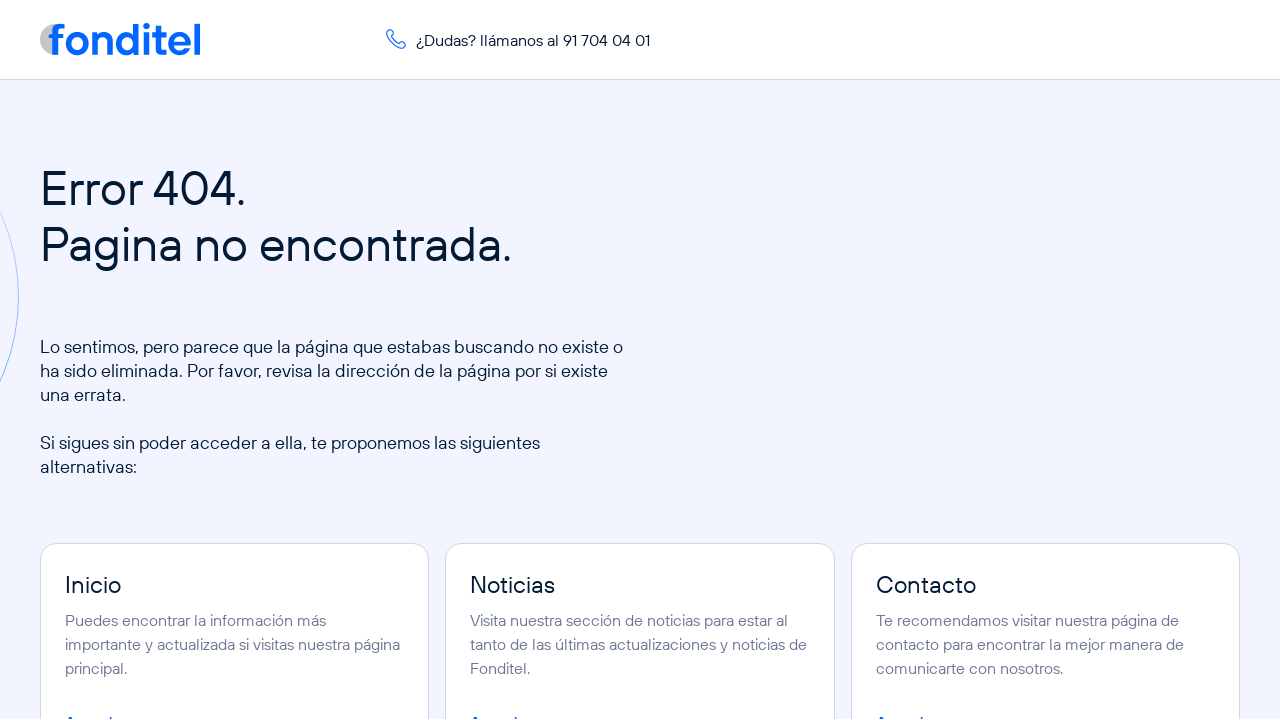

--- FILE ---
content_type: text/html
request_url: https://www.fonditel.es/noticias/plan-pensiones-instrumento-ahorro-largo-plazo-adecuado/
body_size: 622
content:
<!doctype html><html lang="en"><head><meta charset="utf-8"/><title>Planes de Pensiones y Fondos de Inversión FONDITEL</title><base href="/"/><meta name="color-scheme" content="light"/><meta name="viewport" content="viewport-fit=cover,width=device-width,initial-scale=1,minimum-scale=1,maximum-scale=1,user-scalable=no"/><meta name="format-detection" content="telephone=no"/><meta name="msapplication-tap-highlight" content="no"/><meta name="theme-color" content="#0066ff"/><link rel="manifest" href="/manifest.json"/><link rel="shortcut icon" type="image/png" href="/favicon.png"/><meta name="apple-mobile-web-app-capable" content="yes"/><meta name="apple-mobile-web-app-title" content="Planes de Pensiones y Fondos de Inversión FONDITEL"/><meta name="apple-mobile-web-app-status-bar-style" content="black"/><script defer="defer" src="/static/js/main.649872cf.js"></script><link href="/static/css/main.68d47bd0.css" rel="stylesheet"></head><script defer="defer" type="text/javascript" src="/assets/js/autoscript.js"></script><body><div id="root"></div><script defer src="https://static.cloudflareinsights.com/beacon.min.js/vcd15cbe7772f49c399c6a5babf22c1241717689176015" integrity="sha512-ZpsOmlRQV6y907TI0dKBHq9Md29nnaEIPlkf84rnaERnq6zvWvPUqr2ft8M1aS28oN72PdrCzSjY4U6VaAw1EQ==" data-cf-beacon='{"rayId":"99f1ae21ef413429","version":"2025.9.1","serverTiming":{"name":{"cfExtPri":true,"cfEdge":true,"cfOrigin":true,"cfL4":true,"cfSpeedBrain":true,"cfCacheStatus":true}},"token":"800a7d164a72430c8e1c3c131803f3d0","b":1}' crossorigin="anonymous"></script>
</body></html>

--- FILE ---
content_type: text/css
request_url: https://www.fonditel.es/static/css/main.68d47bd0.css
body_size: 24510
content:
.initApp{height:100vh;overflow:hidden;padding-bottom:calc(env(safe-area-inset-bottom)/8);padding-top:env(safe-area-inset-top);width:100vw}.initApp>div{height:100%}.initApp [data-component-name=Carousel]{pointer-events:none}.initApp [data-component-name=Carousel] button[data-component-name=Touchable]{display:none!important}.initApp [data-component-name=Carousel] [data-item=true]{scroll-margin:0;width:100vw!important}.initApp__header{height:375px;position:relative;width:100%;z-index:1}@media(max-height:590px){.initApp__header{height:300px}}@media(max-height:520px){.initApp__header{height:252px}}@media(max-height:470px){.initApp__header{height:200px}}.initApp__header:before{background:linear-gradient(180deg,#fff,#06f);border-radius:50%;content:"";height:405px;left:-88px;position:absolute;top:-114px;transition:all .4s;width:405px;z-index:1}@media(max-height:590px){.initApp__header:before{height:315px;width:315px}}@media(max-height:520px){.initApp__header:before{height:265px;width:265px}}@media(max-height:470px){.initApp__header:before{opacity:.4}}.initApp__header:after{background:#fff;border-radius:50%;content:"";height:403px;left:-87px;position:absolute;top:-113px;transition:all .4s;width:403px;z-index:2}@media(max-height:590px){.initApp__header:after{height:313px;width:313px}}@media(max-height:520px){.initApp__header:after{height:263px;width:263px}}.initApp__header .image{left:-95px;opacity:1;position:absolute;top:33px;transition:all .3s;z-index:5}.initApp__header .image-step-1{z-index:4}.initApp__header .image-step-1,.initApp__header .image-step-2{left:-95px;opacity:0;position:absolute;top:33px;transition:all .3s}.initApp__header .image-step-2{z-index:3}.initApp__header.step-1:before{height:372px;left:14px;top:-37px;width:372px}@media(max-height:590px){.initApp__header.step-1:before{height:282px;width:282px}}@media(max-height:520px){.initApp__header.step-1:before{height:232px;width:232px}}.initApp__header.step-1:after{height:370px;left:15px;top:-36px;width:370px}@media(max-height:590px){.initApp__header.step-1:after{height:280px;width:280px}}@media(max-height:520px){.initApp__header.step-1:after{height:230px;width:230px}}.initApp__header.step-1 .image{left:calc(100% - 280px);opacity:0;top:33px}.initApp__header.step-1 .image-step-1{left:calc(100% - 280px);opacity:1;top:33px}.initApp__header.step-1 .image-step-2{left:calc(100% - 280px);opacity:0;top:33px}.initApp__header.step-2:before{background:linear-gradient(120deg,#fff,#06f);height:409px;left:calc(100% - 256px);top:19px;width:409px}@media(max-height:590px){.initApp__header.step-2:before{height:319px;width:319px}}@media(max-height:520px){.initApp__header.step-2:before{height:269px;width:269px}}.initApp__header.step-2:after{height:407px;left:calc(100% - 255px);top:20px;width:407px}@media(max-height:590px){.initApp__header.step-2:after{height:317px;width:317px}}@media(max-height:520px){.initApp__header.step-2:after{height:267px;width:267px}}.initApp__header.step-2 .image,.initApp__header.step-2 .image-step-1{left:16px;opacity:0;top:35px}.initApp__header.step-2 .image-step-2{left:16px;opacity:1;top:35px}.initApp__slider{position:relative;z-index:2}.copyToClipBoard--copy{left:60px;position:absolute;top:100px}@media screen and (max-width:1024px){.copyToClipBoard--copy{left:60px;top:80px}}@media screen and (max-width:768px){.copyToClipBoard--copy{left:60px;top:75px}}.empty-state-custom-box [data-component-name=EmptyState]{max-width:100%}.empty-card{text-align:center}.empty-card ._1wpwyyp1{margin:0 auto}.empty-card .boxContent{max-width:460px;width:100%}.fingerprintApp{height:100vh;padding-bottom:env(safe-area-inset-bottom)}.fingerprintApp__content{height:calc(100vh - 142px - env(safe-area-inset-bottom))}.fingerprintApp [data-component-name=Text3]{display:inline-block;text-align:center;width:100%}.form-incomplete-register-page{margin:0 auto;max-width:1016px;min-height:calc(100vh - 80px);position:relative;width:100%}@media only screen and (max-width:1023px){.form-incomplete-register-page{min-height:calc(100vh - 57px)}}.nativeapp .form-incomplete-register-page{min-height:100vh;padding-bottom:env(safe-area-inset-bottom);padding-top:env(safe-area-inset-top)}.globalPositionCards--cards .boxValue{position:relative;text-align:center}@media(max-width:1024px){.globalPositionCards--cards .boxValue{text-align:center}}.globalPositionCards--cards .boxValue:before{content:"";height:100%;left:-5%;position:absolute;top:0;width:1px}.globalPositionCards--cards .boxValue.box--first:before{display:none}.globalPositionCards--cards .totalBox{gap:20px;position:relative}.globalPositionCards--cards .totalBox:before{content:"";height:100%;left:50%;position:absolute;top:0;width:1px}.globalPositionCards--cards .totalBox--total1{width:100%}.globalPositionCards--cards .totalBox--total1 .totalBox__item{max-width:calc(50% - 10px)}@media(max-width:460px){.globalPositionCards--cards .totalBox--total3{grid-template-columns:1.2fr 1fr 1fr}}.globalPositionCards--cards .totalBox--total3:before{left:36%}@media(max-width:768px){.globalPositionCards--cards .totalBox--total3:before{left:40%}}@media(max-width:576px){.globalPositionCards--cards .totalBox--total3:before{left:46%}}@media(max-width:460px){.globalPositionCards--cards .totalBox--total3:before{left:33%}}.globalPositionCards--cards .totalBox--total3:after{content:"";height:100%;left:72%;position:absolute;top:0;width:1px}@media(max-width:576px){.globalPositionCards--cards .totalBox--total3:after{left:77%}}@media(max-width:460px){.globalPositionCards--cards .totalBox--total3:after{left:67%}}.doughnutGraph--content{opacity:1;transition:all .3s cubic-bezier(.165,.84,.44,1)}.doughnutGraph--content .selectBox{max-width:240px;width:100%}@media(max-width:768px){.doughnutGraph--content .selectBox{max-width:100%}}.doughnutGraph--content.loading{opacity:.7;pointer-events:none}.portfolio-composition-chart{margin:0 auto;max-width:500px;min-height:400px}@media only screen and (max-width:600px){.portfolio-composition-chart{min-height:250px}}.globalPositionControlCommision--content .flexWidth{display:flex;justify-content:center}.globalPositionControlCommision--content .boxWidth>span{display:inline-block;text-align:center;width:100%}.globalPositionPromoter--content .flexWidth{display:flex;justify-content:center}.globalPositionPromoter--content .boxWidth>span{display:inline-block;text-align:center;width:100%}.form-selector-profile{margin:0 auto;max-width:917px;position:relative;width:100%}.divTag{cursor:pointer}.lastNews--content .align-right{text-align:right}@media(max-width:768px){.lastNews--content .align-right{text-align:left}}.numbers-container{overflow:hidden}.numbers--content{position:relative}.numbers--content>div{position:relative;z-index:1}.numbers--content:after{background:url(/static/media/intersect.2d081cf1722bf5c62195.svg) no-repeat;background-position:50%;background-size:contain;content:"";height:100%;left:0;position:absolute;top:-250px;transform:rotate(3deg);width:100%;z-index:0}.numbers--content .itemNumber>div{min-height:308px}@media(max-width:768px){.numbers--content .itemNumber>div{min-height:250px}}.noImageHero{position:relative}.noImageHero:before{content:"";height:calc(100% - 150px);left:0;overflow:hidden;position:absolute;top:0;width:100%;z-index:1}.noImageHero--noChildren:before{height:100%}.noImageHero__content{position:relative;z-index:2}.noImageHero--fullHead{max-width:calc(100% - 200px);width:100%}@media(max-width:768px){.noImageHero--fullHead{max-width:100%}}@media(max-width:1024px){.imageHero__image{display:flex;justify-content:center}}.imageHero__image img{background:#0000!important}.hero--html{font-size:18px;line-height:24px;margin:16px 0}.hero--html p{margin-bottom:24px}.hero--html p:last-child{margin-bottom:0}@media(max-width:1024px){.hero--html{font-size:16px;line-height:24px}}.calculatorHero{overflow:hidden;position:relative}.calculatorHero:before{content:"";height:calc(100% - 125px);left:0;min-height:450px;overflow:hidden;position:absolute;top:0;width:100%;z-index:1}@media(max-width:1024px){.calculatorHero:before{height:100%;min-height:0}}.calculatorHero__left,.calculatorHero__right{position:relative;z-index:2}.calculatorHero__right{display:flex;justify-content:flex-end}@media(max-width:1024px){.calculatorHero__right{justify-content:center}}.heroShadow{padding-top:127px!important;position:relative}@media(max-width:768px){.heroShadow{padding-top:48px!important}}.heroShadow__background{height:calc(100% - 150px);left:0;overflow:hidden;position:absolute;top:0;width:100%;z-index:1}.heroShadow__color{height:100%;position:relative;width:100%}@media(max-width:768px){.heroShadow__color{height:calc(100% - 166px);overflow:hidden}}.heroShadow__color:before{background:radial-gradient(circle,#67e0e5 0,#67e0e557 100%);border-radius:100%;bottom:-144px;content:"";filter:blur(50px);height:378px;left:calc(50% - 130px);position:absolute;width:378px;z-index:1}@media(max-width:768px){.heroShadow__color:before{bottom:-20px;height:160px;left:-20px;width:160px}}.heroShadow__color:after{background:radial-gradient(circle,#06f 0,#0066ffa1 100%);border-radius:100%;bottom:-30px;content:"";filter:blur(50px);height:541px;left:calc(50% + 270px);position:absolute;width:541px;z-index:1}@media(max-width:768px){.heroShadow__color:after{bottom:15px;height:236px;left:calc(50% - 40px);width:236px}}.heroShadow .imageBox{height:950px;left:calc(50% - 103px);position:absolute;top:90px;width:950px}@media(max-width:768px){.heroShadow .imageBox{bottom:-260px;height:555px;left:calc(50% - 356px);top:auto;width:555px}}.heroShadow .imageBox__radial{border-radius:50%;overflow:hidden;position:relative;z-index:2}.heroShadow__content{position:relative;z-index:2}.heroShadow__content .textBox{max-width:576px;width:100%}@media(max-width:768px){.heroShadow__content .textBox{max-width:100%;padding-bottom:330px}}.heroShadow.fullHeight{min-height:520px}@media(max-width:1024px){.heroShadow.fullHeight{min-height:270px}}@media(max-width:768px){.heroShadow.fullHeight{min-height:0}}.heroShadow.fullHeight .heroShadow__background{height:100%}@media(max-width:768px){.heroShadow.fullHeight .heroShadow__color{height:100%}}.heroShadow.fullHeight .heroShadow__color:before{left:calc(50% - 80px)}@media(max-width:1024px){.heroShadow.fullHeight .heroShadow__color:before{bottom:-240px;left:calc(50% - 40px)}}@media(max-width:768px){.heroShadow.fullHeight .heroShadow__color:before{display:none}}.heroShadow.fullHeight .heroShadow__color:after{bottom:-94px;left:calc(50% + 290px)}@media(max-width:1024px){.heroShadow.fullHeight .heroShadow__color:after{bottom:-225px}}@media(max-width:768px){.heroShadow.fullHeight .heroShadow__color:after{bottom:15px;height:236px;left:190px;width:236px}}@media(max-width:1024px){.heroShadow.fullHeight .heroShadow__content .textBox{max-width:395px}}@media(max-width:768px){.heroShadow.fullHeight .heroShadow__content .textBox{max-width:100%;padding-bottom:376px}}.heroShadow.fullHeight .imageBox{height:850px;left:calc(50% - 53px);top:70px;width:850px}.heroShadow.fullHeight .imageBox [data-component-name=Image] img{height:475px}@media(max-width:1024px){.heroShadow.fullHeight .imageBox{left:calc(50% + 2px);top:17px}}@media(max-width:768px){.heroShadow.fullHeight .imageBox{bottom:-260px;height:555px;left:-170px;top:auto;width:555px}.heroShadow.fullHeight .imageBox [data-component-name=Image] img{height:325px}}.chipTabs{display:flex;justify-content:center}#empleado .BoxIcon,#promotor .BoxIcon{max-width:288px;width:100%}@media(min-width:1024px){.summaryOperate--content .boxResults.box--auto{display:inline-block;width:auto}.summaryOperate--content .boxResults.box--auto .boxValue{min-width:170px}}.summaryOperate--content .boxResults .boxValue{position:relative;text-align:center}@media(max-width:1024px){.summaryOperate--content .boxResults .boxValue{text-align:left}}.summaryOperate--content .boxResults .boxValue:before{content:"";height:100%;left:-3.5%;position:absolute;top:0;width:1px}@media(max-width:1024px){.summaryOperate--content .boxResults .boxValue:before{display:none}}.summaryOperate--content .boxResults .boxValue.box--first:before{display:none}.table--operationsInProgress-new .row{margin:6px 0 8px}.table--operationsInProgress-new .col-1,.table--operationsInProgress-new .col-2{width:160px}.table--operationsInProgress-new .col-3{width:200px}.table--operationsInProgress-new .col-4{text-align:center;width:120px;width:140px}.table--operationsInProgress-new .col-5{text-align:center;width:75px}.table--operationsInProgress-operations .row{margin:6px 0 8px}.table--operationsInProgress-operations .col-1,.table--operationsInProgress-operations .col-2,.table--operationsInProgress-operations .col-3{width:130px}.table--operationsInProgress-operations .col-4{width:200px}.table--operationsInProgress-operations .col-5{width:110px}.table--operationsInProgress-operations .col-6{text-align:center;width:140px}.table--operationsInProgress-operations .col-7{text-align:center;width:70px}@media only screen and (min-width:1224px){.table--operationsInProgress-operations .col-1,.table--operationsInProgress-operations .col-2,.table--operationsInProgress-operations .col-3{width:110px}.table--operationsInProgress-operations .col-4{width:170px}.table--operationsInProgress-operations .col-5{width:95px}}.tabs--operationsInProgress{left:0;position:fixed;top:calc(35px + env(safe-area-inset-top))}.with-tabs--operationsInProgress{margin-top:32px}@supports(margin-top:env(safe-area-inset-top)){.plt-ios .with-tabs--operationsInProgress{margin-top:env(safe-area-inset-top)}}.detail-operationsInProgress{max-height:0;opacity:0;overflow:hidden;transition:all .3s cubic-bezier(.165,.84,.44,1)}.detail-operationsInProgress.visible{max-height:500vh;opacity:1}.scrollable-container{height:400px;overflow:hidden;position:relative;width:300px}.scrollable-content{height:100%;overflow:auto;padding-right:17px;width:100%}.scrollable-content::-webkit-scrollbar{width:.8em}.scrollable-content::-webkit-scrollbar-track{background-color:#0000}.box--totalBalance{border-radius:8px}.box--totalBalance .box--icon{background:#ffffff1a}.annualEvolutionGraph--content .boxWidth{min-width:90px;text-align:center}@media(max-width:480px){.annualEvolutionGraph--content .boxWidth{min-width:70px}}.annualEvolutionGraph--content .boxWidth--color{border-radius:8px}.annualEvolutionGraph--content.fullBlock .chartLegend{display:flex;justify-content:flex-end;width:100%}.annualEvolutionGraph--content.fullBlock .chartLegend>div{max-width:470px;width:100%}@media(max-width:1024px){.annualEvolutionGraph--content.fullBlock .chartLegend>div{margin:0 auto;max-width:94%}}@media(max-width:768px){.annualEvolutionGraph--content.fullBlock .chartLegend>div{max-width:100%}}.generalInformation--content .html-content *{font-size:20px;font-weight:300;line-height:28px}.generalInformation--content .html-content p{margin-bottom:0}.generalInformation--content .html-content ol,.generalInformation--content .html-content ol li,.generalInformation--content .html-content ul,.generalInformation--content .html-content ul li{margin:0}.generalInformation--content .html-content ul{list-style-type:none!important}.generalInformation--content .html-content ul li{position:relative}.generalInformation--content .html-content ul li:before{background-color:currentColor;border-radius:50%;content:"";height:4px;left:-17px;position:absolute;top:12px;width:4px}.historicalProfitability--content .boxWidth{min-width:90px;text-align:center}@media(max-width:480px){.historicalProfitability--content .boxWidth{min-width:70px}}.historicalProfitability--content .boxWidth--color,.historicalProfitability--content .boxWidth--lightColor{border-radius:8px}.historicalProfitability--content .boxWidth--lightColor{min-width:196px}.historicalProfitability--content .inlineItems--end{justify-items:end}@media(min-width:1024px){.historicalProfitability--content .inlineItems--endDesktop{justify-items:end}}@media(max-width:1024px){.historicalProfitability--content .center--movile{display:flex!important;flex-wrap:wrap;justify-content:center}}.profitabilityValues--content .boxValue{min-width:196px;text-align:center}@media(max-width:576px){.profitabilityValues--content .boxValue{min-width:0}}.profitabilityValues--content .boxValue--color{border-radius:8px}@media(max-width:992px){.profitabilityValues--content .boxValue--center{text-align:center}.profitabilityValues--content [data-center=true]{position:relative;row-gap:22px!important}}.profitabilityValues--content [data-center=true] .divider{position:relative}@media(max-width:992px){.profitabilityValues--content [data-center=true] .divider{position:inherit}}.profitabilityValues--content [data-center=true] .divider:before{content:"";height:100%;left:-50px;position:absolute;top:0;width:1px}@media(max-width:992px){.profitabilityValues--content [data-center=true] .divider:before{height:55px;left:50%}}.risk--content{border-radius:16px}.risk--content [data-center=true]{display:inline-block;width:100%}.risk--content .infoBox{max-width:154px;width:100%}.risk--content .infoBox.align-right{text-align:right}@media(max-width:1024px){.infoContract--content{border-radius:0!important;position:relative}.infoContract--content:before{content:"";height:1px;left:0;position:absolute;top:0;width:100%}}@media(min-width:1024px){.infoContract--content.box--auto{display:inline-block;width:auto}.infoContract--content.box--auto .boxValue{min-width:145px}}.infoContract--content .boxValue{position:relative}@media(max-width:1024px){.infoContract--content .boxValue{text-align:center}}.infoContract--content .boxValue:before{content:"";height:100%;left:-15%;position:absolute;top:0;width:1px}@media(max-width:1024px){.infoContract--content .boxValue:before{display:none}}.infoContract--content .boxValue.box--first:before{display:none}@media(min-width:1024px){.contractData--content .boxResults.box--auto{display:inline-block;width:auto}.contractData--content .boxResults.box--auto .boxValue{min-width:170px}}.contractData--content .boxResults .boxValue{position:relative;text-align:center}@media(max-width:1024px){.contractData--content .boxResults .boxValue{text-align:center}}.contractData--content .boxResults .boxValue:before{content:"";height:100%;left:-5%;position:absolute;top:0;width:1px}@media(max-width:1024px){.contractData--content .boxResults .boxValue:before{display:none}}.contractData--content .boxResults .boxValue.box--first:before{display:none}.contractData--content .html-content ol,.contractData--content .html-content ul{margin:0}.contractData--content .html-content ol li,.contractData--content .html-content ul li{font-size:14px;line-height:20px;margin:0}.contractData--content .html-content ul{list-style-type:none!important;padding-left:23px}.contractData--content .html-content ul li{position:relative}.contractData--content .html-content ul li:before{background-color:currentColor;border-radius:50%;content:"";height:3px;left:-13px;position:absolute;top:9px;width:3px}.movements--content .blockFilters{align-items:center;display:flex;gap:12px;justify-content:space-between}@media(max-width:1024px){.movements--content .blockFilters{flex-direction:column}}.movements--content .blockFilters .filterGroup{align-items:center;display:flex;gap:16px}@media(max-width:1024px){.movements--content .blockFilters .filterGroup{flex-direction:column;width:100%}.movements--content .blockFilters .filterGroup--options{flex-direction:row}.movements--content .blockFilters .filterGroup--options button{width:50%}.movements--content .blockFilters .filterGroup--options.one-button button{width:100%}}.movements--content .blockFilters .group--date{min-width:368px}@media(max-width:1024px){.movements--content .blockFilters .group--date{min-width:0;width:100%}.movements--content .blockFilters .group--button{width:100%}}.table--movements .row{margin:6px 0 8px}.table--movements .col{text-align:center;width:125px}.table--movements .col-icon,.table--movements .col-tag{text-align:center;width:65px}.detail-movements{margin-bottom:-24px;max-height:0;opacity:0;overflow:hidden;transition:all .3s cubic-bezier(.165,.84,.44,1)}.detail-movements.visible{max-height:100vh;opacity:1}.accordion-item button[data-component-name=Row]{background:none}.accordion-item button[data-component-name=Row]>div{padding:0!important}.accordion-item .accordion-content-item{max-height:0;opacity:0;overflow:hidden;transition:all .3s cubic-bezier(.165,.84,.44,1)}.accordion-item .accordion-content-item.visible{max-height:400vh;opacity:1;padding:inherit}#iframeSignaturitSignContract{height:calc(100vh - 178px)}@media only screen and (max-width:1023px){#iframeSignaturitSignContract{height:calc(100vh - 114px)}}.riskLevelBox{max-width:188px}.faqs--container [data-component-name=RowList]{position:relative}@media(max-width:1024px){.faqs--container [data-component-name=RowList]{left:-32px;width:calc(100% + 64px)}}@media(max-width:768px){.faqs--container [data-component-name=RowList]{left:-16px;width:calc(100% + 32px)}}.faqs--container [data-component-name=RowList]:before{content:"";height:1px;left:0;position:absolute;top:0;width:100%}.faqs--container [data-list-menu=true] button{position:relative}@media(max-width:1024px){.faqs--container [data-list-menu=true] button{padding-left:16px;padding-right:16px}}.faqs--container [data-list-menu=true] button+div,.faqs--container [data-list-menu=true] button>div{padding-left:0;padding-right:0}.faqs--container .hr--vertical{height:100%;position:absolute;right:0;top:0;width:4px}.faqs--container .pane-menu{position:relative}.faqs--container .pane-menu:before{content:"";height:calc(100% - 80px);left:-25px;position:absolute;top:0;width:1px}@media(max-width:1368px){.faqs--container .pane-menu:before{left:-16px}}@media(max-width:1024px){.faqs--container .pane-menu:before{display:none}}.faqs--container .html-content p{font-size:16px;line-height:24px;margin-bottom:16px}.faqs--container .html-content p:last-of-type{margin-bottom:0}@media(max-width:1024px){.faqs--container .html-content p{font-size:14px}}.faqs--container .html-content p strong{font-weight:600}.calculatorBox{max-width:474px;width:100%}.calculatorBox .inline--inputInfo{grid-template-columns:2fr}.calculatorPage--content .result--box .boxWidth{min-width:90px;text-align:center}@media(max-width:480px){.calculatorPage--content .result--box .boxWidth{min-width:70px}}.calculatorPage--content .result--box .boxWidth--color{border-radius:8px}.calculatorPage--content .result--box .boxWidth--xl{min-width:150px}.calculatorPage--content .result--box .inlineItems--end{justify-items:end}@media(max-width:768px){.calculatorPage--content .result--box .flexAlignCenter{display:flex;justify-content:center}}.calculatorPage--content .result--card .verticalDivider{height:100%;width:1px}.guides-reports .reportsBoxed{height:100%}.guides-reports .html-content ol,.guides-reports .html-content ul{margin-top:0;padding-left:23px;text-align:inherit}.guides-reports .html-content ol li,.guides-reports .html-content ul li{font-size:16px;line-height:24px;margin:0;text-align:inherit}@media(max-width:1024px){.guides-reports .html-content ol li,.guides-reports .html-content ul li{font-size:14px}}.footer-private-area{bottom:0;padding-bottom:calc(env(safe-area-inset-bottom)/3);position:fixed;text-align:center;transform:translateZ(0);width:100vw}.form--srcollY [data-component-name=ButtonLayout]{margin:0}.table--contractsCustomer .row{margin:6px 0 8px}.table--contractsCustomer .col-1{width:260px}.table--contractsCustomer .col-2{text-align:center;width:160px}.table--contractsCustomer .col-3{text-align:center;width:90px}@media only screen and (min-width:1190px){.table--contractsCustomer .col-1{width:500px}}.user-menu-page{left:-16px;position:relative;width:100vw!important}.landingPage--content .html-content p{font-size:20px;font-weight:300;line-height:28px;margin-bottom:24px}@media(max-width:1024px){.landingPage--content .html-content p{font-size:18px;line-height:24px;margin-bottom:16px}}.landingPage--content .html-content ol,.landingPage--content .html-content ul{margin:0}.landingPage--content .html-content ol li,.landingPage--content .html-content ul li{font-size:20px;font-weight:300;line-height:28px;margin-bottom:24px}@media(max-width:1024px){.landingPage--content .html-content ol li,.landingPage--content .html-content ul li{font-size:18px;line-height:24px;margin-bottom:16px}}.landingPage--content .html-content ul{list-style-type:none!important;padding:0}.landingPage--content .html-content ul li{padding-left:24px;position:relative}.landingPage--content .html-content ul li:before{background:currentColor;border-radius:100%;content:"";height:5px;left:6px;position:absolute;top:11px;width:5px}.landingPage--content .html-content.hero--extraContent{margin-top:16px}.landingPage--content .html-content.hero--extraContent p{font-size:18px;font-weight:400;line-height:24px}@media(max-width:1024px){.landingPage--content .html-content.hero--extraContent p{font-size:16px;line-height:24px}}.landingPage--content .html-content.hero--extraContent a{color:currentColor!important;text-decoration:underline;transition:all .4s}.landingPage--content .html-content.hero--extraContent a:hover{opacity:.8}.landingPage--content .html-content.hero--extraContent ul li{font-size:18px;font-weight:400;line-height:24px;margin-bottom:16px;padding-left:20px}.landingPage--content .html-content.hero--extraContent ul li:before{background:currentColor;height:3px;left:6px;top:11px;width:3px}@media(max-width:1024px){.landingPage--content .html-content.hero--extraContent ul li{font-size:16px;line-height:24px;margin-bottom:16px}}.landingPage--content .html-content.dataCard--extraContent{margin-top:16px}.landingPage--content .html-content.dataCard--extraContent p{font-size:16px;font-weight:400;line-height:24px}@media(max-width:1024px){.landingPage--content .html-content.dataCard--extraContent p{font-size:16px;line-height:24px}}.landingPage--content .html-content.dataCard--extraContent ul li{font-size:16px;font-weight:400;line-height:24px;margin-bottom:0;padding-left:20px;text-align:inherit}.landingPage--content .html-content.dataCard--extraContent ul li:before{background:currentColor;height:3px;left:6px;top:11px;width:3px}.landingPage--content .html-content.boxIcon--content p{font-size:18px;font-weight:400;line-height:24px;margin-bottom:0;text-align:center}@media(max-width:1024px){.landingPage--content .html-content.boxIcon--content p{font-size:18px;line-height:24px}}.landingPage--content .html-content.boxIcon--content ul li{font-size:18px;font-weight:400;line-height:24px;margin-bottom:0;text-align:center}.landingPage--content .html-content.boxIcon--content ul li:before{background-color:#0000;color:currentColor;content:"•";left:inherit;margin-right:8px;position:relative;top:inherit}.landingPage--content .html-content.chipTabs--content h2{font-size:40px;font-weight:300;line-height:48px;margin:32px 0}@media(max-width:1024px){.landingPage--content .html-content.chipTabs--content h2{font-size:28px;line-height:32px;margin:24px 0}}.landingPage--content .html-content.chipTabs--content h3{font-size:32px;font-weight:300;line-height:40px;margin:24px 0}@media(max-width:1024px){.landingPage--content .html-content.chipTabs--content h3{font-size:24px;line-height:32px;margin:16px 0}}.landingPage--content .html-content.chipTabs--content h4{font-size:28px;font-weight:300;line-height:32px;margin:24px 0}@media(max-width:1024px){.landingPage--content .html-content.chipTabs--content h4{font-size:20px;line-height:24px;margin:16px 0}}.landingPage--content .html-content.chipTabs--content ol,.landingPage--content .html-content.chipTabs--content ul{margin-bottom:24px}.landingPage--content .html-content.chipTabs--content ol li,.landingPage--content .html-content.chipTabs--content ul li{font-size:20px;line-height:28px;margin-bottom:0}@media(max-width:1024px){.landingPage--content .html-content.chipTabs--content ol li,.landingPage--content .html-content.chipTabs--content ul li{font-size:18px;line-height:24px;margin-bottom:0}}.landingPage--content .html-content.chipTabs--content ol{padding-left:30px}.landingPage--content .html-content.chipTabs--content p{font-size:20px;line-height:28px;margin-bottom:0}@media(max-width:1024px){.landingPage--content .html-content.chipTabs--content p{font-size:18px;line-height:24px;margin-bottom:0}}.landingPage--content .html-content.hero--hiddenImage{visibility:hidden!important}.landingPage--content .bg--alternative .html-content.hero--extraContent p{margin-bottom:0}.landingPage--content .bg--alternative .html-content.hero--extraContent ul{margin-bottom:16px}.landingPage--content .bg--alternative .html-content.hero--extraContent ul li{margin-bottom:0;margin-top:0}@media(max-width:1024px){.landingPage--content .bg--alternative .html-content.hero--extraContent ul li{margin-bottom:0}}.landingPage--content .blueText--block,.landingPage--content .limit--block{margin:0 auto;max-width:890px;width:100%}.landingPage--content .BoxIcon{max-width:288px;width:100%}.landingPage--content .isotopeGrid{position:relative}.landingPage--content .isotopeGrid:before{content:"";height:100%;left:0;max-height:480px;position:absolute;top:0;width:100%;z-index:1}.landingPage--content .isotopeGrid__content{position:relative;z-index:2}.landingPage--content .isotopeGrid__buttons{gap:32px;justify-content:center!important}.landingPage--content .fullImage--block{margin:0 auto;max-width:1115px;text-align:center;width:100%}.landingPage--content .fullImage--block>div{aspect-ratio:auto;display:flex;justify-content:center}.landingPage--content .fullImage--block img{max-height:586px;object-fit:contain;position:relative}@media(max-width:768px){.landingPage--content .fullImage--block img{max-height:100%;max-width:375px;width:100%}}.landingPage--content .fullImage--block.screenSize--same{max-width:463px}.landingPage--content .hero--reduceSize{margin-bottom:-160px;margin-top:-140px}.landingPage--content .landingPageERE--subtitle{margin-top:20px}.landingPage--content .landingPageERE--subtitle p{margin-bottom:8px!important}@media(max-width:1024px){.landingPage--content .landingPageERE--subtitle p{margin-bottom:16px}}.landingPage--content .landingPageERE--chipSkeleton{align-items:center;display:flex;justify-content:center}.landingPage--content .landingPageIRPF--containerVideos{margin:0 auto}.landingPage--content .landingPageIRPF--containerVideos .leftVideo{height:350px;margin-right:20px;width:49%}.landingPage--content .landingPageIRPF--containerVideos .rightVideo{height:350px;width:49%}@media only screen and (max-width:1025px){.landingPage--content .landingPageIRPF--containerVideos .leftVideo,.landingPage--content .landingPageIRPF--containerVideos .rightVideo{float:none;margin:20px auto 0;max-width:600px;width:100%}}.landingPage--content .landingPageIRPF--containerSingleVideo{margin:0 auto;max-width:800px;width:60%}.landingPage--content .landingPageIRPF--containerSingleVideo .video{height:350px;width:100%}@supports(padding-bottom:env(safe-area-inset-bottom)){.plt-ios #header-private{position:fixed}}#header-private{position:relative;z-index:3}@media only screen and (max-width:1024px){#header-private{z-index:10}}#header-private .menu-nav.fixed [data-component-name=IconButton]{display:none!important}#header-private .menu-nav.fixed .logo{margin-left:0}#header-private .profile-nav{height:120px;width:100vw}#header-private .profile-nav.fixed{background:linear-gradient(256.63deg,#06f 54.3%,#0094ffc9 160.25%)!important;padding-top:calc(env(safe-area-inset-top)/1.3);position:fixed;transform:translateZ(0)}#header-private .profile-nav.fixed:after{background-image:url(/static/media/header-private-big-line.673f0753b5edf8d56941.svg);background-position:120%;background-repeat:no-repeat;background-size:contain;content:"";height:100%;left:calc(50vw - 612px);margin:0 auto;max-width:1224px;position:absolute;top:0;width:100vw;z-index:-1}@media only screen and (max-width:1024px){#header-private .profile-nav.fixed{background:linear-gradient(156.74deg,#06f 26.27%,#0094ff 128.9%)!important}#header-private .profile-nav.fixed:after{background-image:url(/static/media/header-private-small-line.68f3cc0896535d92e235.svg);background-position:100% 100%;height:70%;left:0;top:30%}#header-private .profile-nav{height:calc(106px + env(safe-area-inset-top))}}#header-private .profile-nav.small{height:44px}#header-private .profile-nav.small:after{display:none}@media only screen and (max-width:1024px){#header-private .profile-nav.small{height:calc(44px + env(safe-area-inset-top)/1.2)}}#header-private .profile-nav.small .title-center{width:calc(100vw - 32px)}#header-private .profile-nav.small .title-center.with-back{width:calc(100vw - 120px)}@media only screen and (max-width:480px){#header-private .profile-nav.small .title-center.with-back{width:calc(100vw - 115px)}}#header-private .private-nav.fixed{max-height:calc(100vh - 204px);max-width:307px;min-height:calc(100vh - 198px);overflow-x:hidden;overflow-y:auto;position:fixed;transform:translateZ(0);width:100%}#header-private .private-nav.fixed:before{bottom:0;content:"";height:100%;left:0;position:absolute;width:calc(100% - 31px)}#header-private .private-nav.fixed::-webkit-scrollbar-track{background-color:#0000;border:none}#header-private .private-nav.fixed::-webkit-scrollbar{background-color:#d1d5e4;border-radius:50px;width:2px}#header-private .private-nav.fixed::-webkit-scrollbar-thumb{background-color:#919abe;border-radius:50px}#header-private .private-nav.fixed::-webkit-scrollbar-thumb:active,#header-private .private-nav.fixed::-webkit-scrollbar-thumb:hover{background-color:#fff;border:1px solid #fff}@media only screen and (max-width:1223px){#header-private .private-nav.fixed{max-width:318px}}#header-private .private-nav.fixed>div:first-child{position:relative;width:calc(100% - 31px);z-index:1}#header-private .private-nav.collapsed{left:-288px;max-height:150px;overflow:hidden;transition:all .3s cubic-bezier(.165,.84,.44,1)}#header-private .private-nav.active{left:0;max-height:calc(100vh - 204px);overflow-y:auto}#header-private .private-nav .option-selected{height:72px;position:relative;right:-18px;width:4px}#header-private .private-nav .private-nav-button{position:absolute;right:0;top:64px;width:37px;z-index:0}#header-private .private-nav .private-nav-button .hideMenu{height:86px}#header-private .private-nav .private-nav-button .hideMenu__text{height:100%;padding:10px 4px 9px 9px!important;position:relative}#header-private .private-nav .private-nav-button .hideMenu__text:after{bottom:19px;content:attr(data-after-content);font-size:14px;font-weight:500;left:2px;line-height:20px;position:absolute;transform:rotate(90deg)}#header-private .menu-vertical{background-color:#fff;background-image:url(/static/media/mask-bg-menu.3e9c4601405300e577d1.svg);background-position:-80vw 50vh;background-repeat:no-repeat;height:100vh;opacity:0;overflow:auto;padding-bottom:70px;position:fixed;top:-100vh;transform:translateZ(0);transition:all .3s cubic-bezier(.165,.84,.44,1);z-index:999;z-index:4}#header-private .menu-vertical.visible{opacity:1;top:0}#header-private .menu-vertical .option-selected{height:72px;position:relative;right:-16px;width:4px}.user-menu-fixed{margin-top:-50vh;opacity:0;position:fixed;transform:translateZ(0);transition:all .3s cubic-bezier(.77,0,.175,1);z-index:9}.user-menu-fixed.visible{margin-top:-4px;opacity:1}.onboardingApp{-webkit-backdrop-filter:blur(10px);backdrop-filter:blur(10px);height:100vh;left:0;overflow:hidden;padding-bottom:env(safe-area-inset-bottom)/7;padding-top:env(safe-area-inset-top);position:fixed;top:0;transform:translateZ(0);width:100vw;z-index:999}.onboardingApp.hide{display:none}.onboardingApp:before{background-color:#00000080;background-position:top;background-size:cover;z-index:1}.onboardingApp:after,.onboardingApp:before{content:"";height:100%;left:0;position:absolute;top:0;width:100%}.onboardingApp:after{background:#00000029;z-index:2}.onboardingApp>div{height:100%;position:relative;z-index:3}.onboardingApp [data-component-name=Carousel]{pointer-events:none}.onboardingApp [data-component-name=Carousel] button[data-component-name=Touchable]{display:none!important}.onboardingApp [data-component-name=Carousel] [data-item=true]{padding:0!important;scroll-margin:0;width:100vw!important}.onboardingApp__slider{position:relative;z-index:2}.onboardingApp__slider .step{height:calc(100vh - 52px - env(safe-area-inset-bottom) - env(safe-area-inset-top));position:relative}.onboardingApp__slider .step .stepText{position:absolute}.onboardingApp__slider .step img{border-radius:0}.onboardingApp__slider .step .stepIcon{align-content:flex-start;display:flex;justify-content:flex-start;margin-top:10px;position:relative}.onboardingApp__slider .step .stepIcon .iconHandUp{animation:slide-horizontal 2.45s ease-out infinite both;margin-top:10px}.onboardingApp__slider .step .stepIcon .iconChevronLeft{left:-20px;position:relative}.onboardingApp__slider .step .stepIcon .iconChevronLeft .iconChevron{position:relative;top:3px}.onboardingApp__slider .step .stepIcon .iconChevronLeft .iconChevron.last{left:-2px}.onboardingApp__slider .step.step-1{align-items:center;display:flex;justify-content:center}.onboardingApp__slider .step.step-2{align-items:flex-start;display:flex;justify-content:center}.onboardingApp__slider .step.step-2 .stepImage{padding-left:155px}.onboardingApp__slider .step.step-3{align-items:center;display:flex;padding-right:0}.onboardingApp__slider .step--textHome{left:calc(50% - 169px);top:calc(50% - 264px);width:208px}@media(max-width:375px){.onboardingApp__slider .step--textHome{left:20px;top:calc(50% - 250px)}}@media(max-height:570px){.onboardingApp__slider .step--textHome{left:calc(50% - 130px);top:calc(50% - 214px)}}.onboardingApp__slider .step--textProgress{left:calc(50% - 90px);top:calc(50% - 184px);width:208px}@media(max-width:375px){.onboardingApp__slider .step--textProgress{top:calc(50% - 155px)}}@media(max-height:570px){.onboardingApp__slider .step--textProgress{left:calc(50% - 58px);top:calc(50% - 120px)}}.onboardingApp__slider .step--textContract{left:calc(50% - 18px);top:calc(50% - 74px);width:190px}@media(max-width:375px){.onboardingApp__slider .step--textContract{left:auto;right:16px;top:calc(50% - 65px);width:180px}}@media(max-height:570px){.onboardingApp__slider .step--textContract{left:calc(50% + 10px);top:calc(50% - 30px);width:165px}}.onboardingApp__slider .step--textMail{left:calc(50% - 98px);text-align:right;top:calc(50% + 129px);width:190px}@media(max-width:375px){.onboardingApp__slider .step--textMail{left:auto;right:90px;top:calc(50% + 118px);width:175px}}@media(max-height:570px){.onboardingApp__slider .step--textMail{left:calc(50% - 110px);top:calc(50% + 101px);width:170px}}.onboardingApp__slider .step--textMenu{left:calc(50% - 33px);text-align:right;top:calc(50% + 222px);width:200px}@media(max-width:375px){.onboardingApp__slider .step--textMenu{left:auto;right:20px;top:calc(50% + 205px);width:150px}}@media(max-height:570px){.onboardingApp__slider .step--textMenu{left:calc(50% - 30px);top:calc(50% + 191px);width:165px}}.onboardingApp__slider .step--textUser{margin:16px auto 0;max-width:243px;position:relative!important;text-align:center;width:100%}.onboardingApp__slider .step--textPlans{margin-bottom:16px;position:relative!important;width:calc(100% - 16px)}.onboardingApp__footer{position:relative;z-index:2}@keyframes slide-horizontal{0%{opacity:.4;transform:translateX(0)}50%{opacity:1;transform:translateX(8px)}to{opacity:.4;transform:translateX(0)}}.sticky-scroll-to-top{bottom:-90px;opacity:0;overflow-x:visible!important;position:sticky;right:-90px;transition:all .3s;z-index:9}.sticky-scroll-to-top.visible{bottom:env(safe-area-inset-bottom);opacity:1}.sticky-scroll-to-top.with-footer-menu .button-scroll-to-top{bottom:70px}.button-scroll-to-top{bottom:20px;position:absolute;right:66px}@media only screen and (max-width:768px){.button-scroll-to-top{right:20px}}@supports(padding-bottom:env(safe-area-inset-bottom)){.plt-ios .page.private .content-private-area{padding-top:calc(44px + env(safe-area-inset-top)/1.2)}.plt-ios .page.private .content-private-area.big{padding-top:calc(120px + env(safe-area-inset-top)/1.3)}.plt-ios .content-public-area.with-header{padding-top:calc(44px + env(safe-area-inset-top)/1.2)}}.page.private>div{overflow-x:hidden}.page.private .content{overflow-x:hidden;width:100vw}.page.private .content-private-area{min-height:400px}.page.private .content-private-area>div{max-width:inherit}.page.private .content-private-area.with-footer-menu{padding-bottom:61px}@media only screen and (max-width:768px){.page.private .content-private-area .fullscreen{left:-16px;padding:16px}}.page.private .content-private-area .full{left:-16px;padding:0 16px;position:relative;width:100vw}.page.private .content-private-area .padding--none{padding:0!important}@media only screen and (min-width:768px){.page.private .content-private-area .fullscreen{left:-32px;padding:32px}.page.private .content-private-area .full{left:-32px;padding:0 32px}}@media only screen and (min-width:1024px){.page.private .content-private-area .fullscreen.inner{left:-40px;padding:0 40px}}@media only screen and (min-width:1224px){.page.private .content-private-area .fullscreen.inner{left:0;padding:0 0 0 46px}}@media only screen and (min-width:1368px){.page.private .content-private-area .fullscreen.inner{padding-left:96px}}@media only screen and (min-width:1024px){.page.private .content-private-area{left:0;position:relative}.page.private .content-private-area .inner{padding-left:0;width:100%}.page.private .content-private-area .full{left:-40px;padding:0 40px}.page.private .content-private-area .full [data-component-name=Carousel]{width:100%}}@media only screen and (min-width:1224px)and (min-height:550px){.page.private .content-private-area{left:288px}.page.private .content-private-area .inner{width:calc(100% - 288px)}.page.private .content-private-area .full{left:0;max-width:calc(50vw + 50% - 288px)}.page.private .content-private-area .full [data-component-name=Carousel]{width:calc(100% - 45px)}.page.private .content-private-area .full,.page.private .content-private-area .inner{padding-left:46px}.page.private .content-private-area .full .inner,.page.private .content-private-area .inner .inner{padding-left:0;width:100%}.page.private .content-private-area .full .inner [data-component-name=Carousel],.page.private .content-private-area .inner .inner [data-component-name=Carousel]{width:100%}.page.private .content-private-area .full{width:calc(50vw + 50% - 288px)}}@media only screen and (min-width:1368px)and (min-height:550px){.page.private .content-private-area .full{width:calc(50vw + 324px)}.page.private .content-private-area .full .inner [data-component-name=Carousel],.page.private .content-private-area .full [data-component-name=Carousel]{width:calc(100% - 72px)}.page.private .content-private-area .full,.page.private .content-private-area .inner{padding-left:74px}.page.private .content-private-area .full .inner,.page.private .content-private-area .inner .inner{padding-left:0;width:862px}}.page.private .content-private-area .full.first,.page.private .content-private-area .inner.first{padding-top:32px}.page.private .content-private-area .full>div,.page.private .content-private-area .inner>div{max-width:inherit}.page.private .content-private-area .fullscreen{position:relative;width:100vw}.content-formalize-contract{min-height:100vh}.content-formalize-contract .form{margin:0 auto;max-width:800px;width:100%}.content-formalize-contract .form>div{margin:0 auto;max-width:800px}.content-formalize-contract .form.large,.content-formalize-contract .form.large>div{margin:0 auto;max-width:832px}.content-formalize-contract .form.extra-large,.content-formalize-contract .form.extra-large>div{margin:0 auto;max-width:912px}#iframeSignaturitFormalizeContract{height:calc(100vh - 178px)}@media only screen and (max-width:1023px){#iframeSignaturitFormalizeContract{height:calc(100vh - 114px)}}.contact-map{position:relative;z-index:1}.contact-info{background-color:#fffc;margin-top:-100px;position:relative;z-index:2}.form-info-already-customer{margin:0 auto;max-width:728px;position:relative;width:100%}.wrapper-stepper{position:fixed;transform:translateZ(0);z-index:3}.wrapper-stepper .stepper{margin:34px auto 14px;max-width:600px;padding:0 20px;width:100%}.wrapper-stepper .stepper>div{margin:0 auto;max-width:600px}.form-register-page{min-height:calc(100vh - 80px);padding:150px 0 72px}.form-register-page.with-iframe{padding:32px 0}.form-register-page.with-iframe #iframeSignaturit{height:calc(100vh - 150px)}@media only screen and (max-width:1023px){.form-register-page{min-height:calc(100vh - 57px)}.form-register-page #iframeSignaturit{height:calc(100vh - 130px)}}.form-register-page.mobile{padding-top:92px}.form-register-page.mobile.with-iframe{padding:22px 0}.form-register-page.mobile.with-iframe #iframeSignaturit{height:calc(100vh - 110px)}.form{width:100%}.form,.form>div{margin:0 auto;max-width:800px}.form.large,.form.large>div{margin:0 auto;max-width:832px}.form.extra-large,.form.extra-large>div{margin:0 auto;max-width:912px}.double-cards{display:flex;margin:0 auto;max-width:600px;width:100%}.contain-politics-text{background:#f6f6f6;border:1px solid #ddd;border-radius:8px;font-size:16px;height:152px;line-height:30px;overflow:auto;padding:8px 16px 8px 12px}.contain-politics-text ul{padding-left:20px}.form-info-user-blocked{margin:0 auto;max-width:728px;position:relative;width:100%}@media only screen and (max-width:1024px){.otherQueriesControlCommision--tabs [data-component-name=Tabs] button[data-component-name=Tab]{max-width:100%;padding-left:15px!important;padding-right:15px!important;white-space:nowrap}}@media only screen and (min-width:1024px){.otherQueriesControlCommision--tabs [data-component-name=Tabs] button[data-component-name=Tab]{text-wrap:balance;max-width:20%;padding-left:8px!important;padding-right:8px!important}.otherQueriesControlCommision--tabs [data-component-name=Tabs] button[data-component-name=Tab] span{font-size:14px!important;line-height:20px}.otherQueriesControlCommision--tabs [data-component-name=Tabs] button:first-of-type[data-component-name=Tab]{padding-left:0!important}.otherQueriesControlCommision--tabs [data-component-name=Tabs] button:last-of-type[data-component-name=Tab]{padding-right:0!important}}.otherQueriesControlCommision--content .boxValue{min-width:196px;text-align:center}@media(max-width:576px){.otherQueriesControlCommision--content .boxValue{min-width:0}}.otherQueriesControlCommision--content .boxValue--color{border-radius:8px}@media(max-width:992px){.otherQueriesControlCommision--content .boxValue--center{text-align:center}}.otherQueriesControlCommision--content.loading{opacity:.7;pointer-events:none}.table--otherQueriesControlCommision .row{margin:6px 0 8px}.table--otherQueriesControlCommision .col-1{width:160px}.table--otherQueriesControlCommision .col-2,.table--otherQueriesControlCommision .col-3{text-align:center;width:260px}.table--otherQueriesControlCommision .col-4{text-align:center;width:90px}.table--taxInformationPlans .row{margin:6px 0 8px}.table--taxInformationPlans .col-2,.table--taxInformationPlans .col-3,.table--taxInformationPlans .col-4,.table--taxInformationPlans .col-5{text-align:center}.table--taxInformationPlans .col-1{width:220px}.table--taxInformationPlans .col-2,.table--taxInformationPlans .col-3,.table--taxInformationPlans .col-4,.table--taxInformationPlans .col-5{width:90px}@media only screen and (min-width:1190px){.table--taxInformationPlans .col-1{width:280px}.table--taxInformationPlans .col-2,.table--taxInformationPlans .col-3,.table--taxInformationPlans .col-4,.table--taxInformationPlans .col-5{width:135px}}.table1--taxInformationFunds .row{margin:6px 0 8px}.table1--taxInformationFunds .col-2,.table1--taxInformationFunds .col-3,.table1--taxInformationFunds .col-4,.table1--taxInformationFunds .col-5{text-align:center}.table1--taxInformationFunds .col-1,.table1--taxInformationFunds .col-2,.table1--taxInformationFunds .col-3,.table1--taxInformationFunds .col-4,.table1--taxInformationFunds .col-5{width:121px}@media only screen and (min-width:1190px){.table1--taxInformationFunds .col-1,.table1--taxInformationFunds .col-2,.table1--taxInformationFunds .col-3,.table1--taxInformationFunds .col-4,.table1--taxInformationFunds .col-5{width:160px}}.table2--taxInformationFunds{min-width:950px;width:950px}.table2--taxInformationFunds .row{margin:6px 0 8px}.table2--taxInformationFunds .col-2,.table2--taxInformationFunds .col-3,.table2--taxInformationFunds .col-4,.table2--taxInformationFunds .col-5,.table2--taxInformationFunds .col-6,.table2--taxInformationFunds .col-7,.table2--taxInformationFunds .col-8{text-align:center}.table2--taxInformationFunds .col-1{width:80px}.table2--taxInformationFunds .col-2{width:100px}.table2--taxInformationFunds .col-3{width:110px}.table2--taxInformationFunds .col-6{width:45px}.table2--taxInformationFunds .col-4,.table2--taxInformationFunds .col-5,.table2--taxInformationFunds .col-7{width:68px}.table2--taxInformationFunds .col-8,.table2--taxInformationFunds .col-9{width:50px}@media only screen and (min-width:1024px){.table2--taxInformationFunds{min-width:0;width:auto}.table2--taxInformationFunds .col-1{width:80px}.table2--taxInformationFunds .col-2{width:100px}.table2--taxInformationFunds .col-3{width:110px}.table2--taxInformationFunds .col-6{width:45px}.table2--taxInformationFunds .col-4,.table2--taxInformationFunds .col-5,.table2--taxInformationFunds .col-7{width:68px}.table2--taxInformationFunds .col-8,.table2--taxInformationFunds .col-9{width:50px}}.overflowX{overflow-x:auto}.menu-customer-page{padding:0 16px!important}.filter-button--onlineCorrespondence{position:fixed;right:16px;top:10px;transform:translateZ(0);width:auto!important;z-index:999}.filter-button--onlineCorrespondence.is-native-app.is-ios{margin-top:env(safe-area-inset-top);top:-4px}.filter--onlineCorrespondence.fixed{left:0!important;margin-top:-100vh;max-height:77vh;overflow:auto;padding:16px 16px 0!important;position:fixed!important;transform:translateZ(0);transition:all .3s cubic-bezier(.165,.84,.44,1);width:100vw!important}.filter--onlineCorrespondence.fixed.visible{margin-top:0;opacity:1;z-index:1}.table--onlineCorrespondence .row{margin:6px 0 8px}.table--onlineCorrespondence .col-5{text-align:center;width:65px}@media only screen and (min-width:1024px){.table--onlineCorrespondence .col-1,.table--onlineCorrespondence .col-2{width:140px}.table--onlineCorrespondence .col-3{width:150px}.table--onlineCorrespondence .col-4{width:75px}}@media only screen and (min-width:1190px){.table--onlineCorrespondence .col-1,.table--onlineCorrespondence .col-2{width:220px}.table--onlineCorrespondence .col-3{width:145px}.table--onlineCorrespondence .col-4{width:130px}}@media only screen and (min-width:1368px){.table--onlineCorrespondence .col-1,.table--onlineCorrespondence .col-2{width:230px}.table--onlineCorrespondence .col-3{width:195px}.table--onlineCorrespondence .col-4{width:120px}}.dropzone--content .boxed-dashed{border-style:dashed;transition:all .24s ease-in-out}.dropzone--content .text-center{text-align:center}.registerContributions--content .boxColor .columnData{position:relative}.registerContributions--content .boxColor .columnData span{display:inline-block;text-align:center;width:100%}.registerContributions--content [data-column-data=true]>div{position:relative}.registerContributions--content [data-column-data=true]>div:before{content:"";height:100%;left:-1px;position:absolute;top:0;width:1px}.registerContributions--content [data-column-data=true]>div:first-child:before{display:none}@media only screen and (max-width:1024px){.otherQueriesPromoter--tabs [data-component-name=Tabs] button{max-width:174px}.otherQueriesPromoter--tabs [data-component-name=Tabs] button[data-component-name=Tab]{max-width:100%;padding-left:15px!important;padding-right:15px!important;white-space:nowrap}}@media only screen and (min-width:1024px){.otherQueriesPromoter--tabs [data-component-name=Tabs] button[data-component-name=Tab]{text-wrap:balance;max-width:20%;padding-left:8px!important;padding-right:8px!important}.otherQueriesPromoter--tabs [data-component-name=Tabs] button[data-component-name=Tab] span{font-size:14px!important;line-height:20px}.otherQueriesPromoter--tabs [data-component-name=Tabs] button:first-of-type[data-component-name=Tab]{padding-left:0!important}.otherQueriesPromoter--tabs [data-component-name=Tabs] button:last-of-type[data-component-name=Tab]{padding-right:0!important}}.otherQueriesPromoter--content .boxValue{min-width:196px;text-align:center}@media(max-width:576px){.otherQueriesPromoter--content .boxValue{min-width:0}}.otherQueriesPromoter--content .boxValue--color{border-radius:8px}@media(max-width:992px){.otherQueriesPromoter--content .boxValue--center{text-align:center}}.otherQueriesPromoter--content.loading{opacity:.7;pointer-events:none}.table--otherQueriesPromoter .row{margin:6px 0 8px}.table--otherQueriesPromoter .col-1{width:260px}.table--otherQueriesPromoter .col-2,.table--otherQueriesPromoter .col-3{text-align:center;width:260px}.table--otherQueriesPromoter .col-4{text-align:center;width:90px}.registerParticipants--content .boxColor .columnData{position:relative}.registerParticipants--content .boxColor .columnData span{display:inline-block;text-align:center;width:100%}.registerParticipants--content [data-column-data=true]>div{position:relative}.registerParticipants--content [data-column-data=true]>div:before{content:"";height:100%;left:-1px;position:absolute;top:0;width:1px}.registerParticipants--content [data-column-data=true]>div:first-child:before{display:none}.workerProfile--content .boxColor .columnData{position:relative}.workerProfile--content .boxColor .columnData span{display:inline-block;text-align:center;width:100%}.workerProfile--content [data-column-data=true]>div{position:relative}.workerProfile--content [data-column-data=true]>div:before{content:"";height:100%;left:-1px;position:absolute;top:0;width:1px}.workerProfile--content [data-column-data=true]>div:first-child:before{display:none}.carouselItem{display:flex}.tooltip-carousel-history{border-radius:10px;padding:16px 24px;text-align:center;width:94px}.membersOf--content .limitBox{margin:0 auto;max-width:900px;width:100%}.containerNewDetail{height:300px}.containerNewDetail.withoutImage{height:150px}.contentNewDetail{margin-top:-300px}.contentNewDetail.withoutImage{margin-top:-190px}.contentNewDetail.withoutImage h1[data-component-name=Text7]{min-height:100px}.contentNewDetail .html-content iframe{height:420px!important;width:100%!important}.contentNewDetail .html-content img{height:auto!important;max-width:100%}.content-formalize-contractBA{min-height:100vh}.content-formalize-contractBA .form{margin:0 auto;max-width:800px;width:100%}.content-formalize-contractBA .form>div{margin:0 auto;max-width:800px}.content-formalize-contractBA .form.large,.content-formalize-contractBA .form.large>div{margin:0 auto;max-width:832px}.content-formalize-contractBA .form.extra-large,.content-formalize-contractBA .form.extra-large>div{margin:0 auto;max-width:912px}#iframeSignaturitFormalizeContractBA{height:calc(100vh - 178px)}@media only screen and (max-width:1023px){#iframeSignaturitFormalizeContractBA{height:calc(100vh - 114px)}}#footer{position:relative}#footer a{font-size:14px;line-height:20px;text-decoration:none!important}#footer>div{position:relative;z-index:1}#footer:before{background-image:url(/static/media/mask-bg-footer.02a034f713b3ffff92a3.svg);background-position:0 100%;background-repeat:no-repeat;bottom:0;content:"";height:100%;margin:auto;position:absolute;right:0;transform:scaleX(-1);width:1440px;z-index:0}@media only screen and (min-height:550px)and (min-width:1024px){#footer:before{background-position:100% 100%;transform:scaleX(1)}}#header{position:relative;z-index:19}#header a{text-decoration:none!important}#header [data-component-name=MainNavigationBar] nav{margin-left:-46px}#header [data-component-name=MainNavigationBar] .right span{font-size:1rem}#header .menu-nav.fixed [data-component-name=IconButton]{display:none!important}#header .menu-nav.fixed .logo{margin-left:-25px}#header .menu-nav.fixed header{transition:transform .3s}@media only screen and (max-width:1024px){#header .menu-nav.fixed.searcher header{transform:translateY(80px)}}#header .menu-nav nav span{font-size:1rem}#header .menu-logo{position:relative;z-index:2}#header .menu-logo:not(.small) [data-component-name=MainNavigationBar]{border-bottom-width:0!important}#header .menu-nav{position:relative;z-index:0}#header .menu-nav [data-component-name=MainNavigationBar]{border-bottom-width:0!important}#header .menu-nav.landing nav>div{width:auto}#header .menu-nav nav>div{max-width:calc(100vw - 40px);width:1300px}#header .menu-nav.fixed{position:inherit}#header .menu-nav.fixed [data-component-name=MainNavigationBar]{border-bottom-width:1px!important}#header .menu-nav.fixed.landing nav>div{width:auto}#header .menu-nav.fixed nav{margin-left:0;width:max-content}#header .menu-nav.fixed nav>div{max-width:calc(100vw - 225px);width:1102px}#header .menu-nav.fixed nav span{font-size:1rem}#header .menu-vertical{background-color:#fff;background-image:url(/static/media/mask-bg-menu.3e9c4601405300e577d1.svg);background-position:-80vw 50vh;background-repeat:no-repeat;height:100vh;margin-top:-140vh;opacity:0;overflow:auto;padding-bottom:70px;position:fixed;transform:translateZ(0);transition:all .3s cubic-bezier(.165,.84,.44,1);z-index:999;z-index:4}#header .menu-vertical.visible{margin-top:0;opacity:1}#header .menu-vertical .option-selected{height:72px;position:relative;right:-16px;width:4px}#header .language-selector{margin-top:-40px;opacity:0;position:absolute;transition:all .4s cubic-bezier(.175,.885,.32,1.275);z-index:-1}#header .language-selector.visible{margin-top:4px;opacity:1;z-index:3}.mainSearcher{max-height:0;opacity:0;overflow-y:hidden;transition:all .4s;z-index:26}.mainSearcher.visible{max-height:200px;opacity:1;overflow-y:visible}.mainSearcher--fixed{position:fixed;width:100%;z-index:3}.mainSearcher__inline{grid-template-columns:2.4fr .1fr;position:relative}.mainSearcher__input{width:calc(100% - 24px)}@media(max-width:1024px){.mainSearcher__input{width:calc(100% - 16px)}}.mainSearcher__input [data-component-name=IconButton]{display:none!important}.mainSearcher__suggestions{box-shadow:0 0 7px 0 #2a2a3c33;left:0;position:absolute;top:60px;width:calc(100% - 194px);z-index:9}@media(max-width:1224px){.mainSearcher__suggestions{width:calc(100% - 185px)}}@media(max-width:1024px){.mainSearcher__suggestions{width:100%}}.mainSearcher__collapsible{height:calc(100vh - 85px);overflow:hidden;position:fixed;top:84px;width:100%;z-index:8}.mainSearcher__collapsible--empty{overflow-y:auto}.mainSearcher__collapsible--empty .mainSearcher__totalResults{padding-top:49px}.mainSearcher__totalResults{padding-top:33px}.mainSearcher__itemsResults{max-height:calc(100vh - 193px);overflow-y:auto}.mainSearcher__itemsResults [data-component-name=Tabs]{border:0;height:24px}.mainSearcher__itemsResults [data-component-name=Tabs] button[data-component-name=Tab]{height:24px;padding:0!important}.mainSearcher__optionsLink{max-width:915px;width:100%}.mainSearcher .groupLinks{position:relative}.mainSearcher .groupLinks:first-of-type:before{display:none}.mainSearcher .groupLinks:before{content:"";height:100%;left:-80px;position:absolute;top:0;width:1px}@media(max-width:1024px){.mainSearcher .groupLinks:before{height:1px;left:0;top:-16px;width:100%}}.mainSearcher .verticalDivider{height:100%;position:relative;width:100%}.mainSearcher .verticalDivider:before{content:"";height:calc(100% + 34px);left:0;position:absolute;top:-12px;width:1px}#header .menu-nav.fixed .mainSearcher{position:fixed;width:100%}#header .menu-nav.fixed .mainSearcher [data-component-name=IconButton]{display:inline-block!important}.form-login-page{margin:0 auto;max-width:1016px;min-height:calc(100vh - 161px);position:relative;width:100%}.form-login-page:before{background:url(/static/media/mask-bg-colours.7a59a6d857c4aa5cad77.svg) no-repeat;content:"";height:calc(100% + 180px);left:calc(-50vw + 50%);margin:auto;position:absolute;top:-180px;width:100vw;z-index:-1}.nativeapp .form-login-page{min-height:100vh;padding-bottom:env(safe-area-inset-bottom);padding-top:env(safe-area-inset-top)}.jbmjs60{background-color:var(--_1vqcj1i1j);color:var(--_1vqcj1i1x)}._1y2v1nf0{color:var(--_1vqcj1i0)}._1y2v1nf1{color:var(--_1vqcj1i1)}._1y2v1nf2{color:var(--_1vqcj1i2)}._1y2v1nf3{color:var(--_1vqcj1i3)}._1y2v1nf4{color:var(--_1vqcj1i4)}._1y2v1nf5{color:var(--_1vqcj1i5)}._1y2v1nf6{color:var(--_1vqcj1i6)}._1y2v1nf7{color:var(--_1vqcj1i7)}._1y2v1nf8{color:var(--_1vqcj1i8)}._1y2v1nf9{color:var(--_1vqcj1i9)}._1y2v1nfa{color:var(--_1vqcj1ia)}._1y2v1nfb{color:var(--_1vqcj1ib)}._1y2v1nfc{color:var(--_1vqcj1ic)}._1y2v1nfd{color:var(--_1vqcj1id)}._1y2v1nfe{color:var(--_1vqcj1ie)}._1y2v1nff{color:var(--_1vqcj1if)}._1y2v1nfg{color:var(--_1vqcj1ig)}._1y2v1nfh{color:var(--_1vqcj1ih)}._1y2v1nfi{color:var(--_1vqcj1ii)}._1y2v1nfj{color:var(--_1vqcj1ij)}._1y2v1nfk{color:var(--_1vqcj1ik)}._1y2v1nfl{color:var(--_1vqcj1il)}._1y2v1nfm{color:var(--_1vqcj1im)}._1y2v1nfn{color:var(--_1vqcj1in)}._1y2v1nfo{color:var(--_1vqcj1io)}._1y2v1nfp{color:var(--_1vqcj1ip)}._1y2v1nfq{color:var(--_1vqcj1iq)}._1y2v1nfr{color:var(--_1vqcj1ir)}._1y2v1nfs{color:var(--_1vqcj1is)}._1y2v1nft{color:var(--_1vqcj1it)}._1y2v1nfu{color:var(--_1vqcj1iu)}._1y2v1nfv{color:var(--_1vqcj1iv)}._1y2v1nfw{color:var(--_1vqcj1iw)}._1y2v1nfx{color:var(--_1vqcj1ix)}._1y2v1nfy{color:var(--_1vqcj1iy)}._1y2v1nfz{color:var(--_1vqcj1iz)}._1y2v1nf10{color:var(--_1vqcj1i10)}._1y2v1nf11{color:var(--_1vqcj1i11)}._1y2v1nf12{color:var(--_1vqcj1i12)}._1y2v1nf13{color:var(--_1vqcj1i13)}._1y2v1nf14{color:var(--_1vqcj1i14)}._1y2v1nf15{color:var(--_1vqcj1i15)}._1y2v1nf16{color:var(--_1vqcj1i16)}._1y2v1nf17{color:var(--_1vqcj1i17)}._1y2v1nf18{color:var(--_1vqcj1i18)}._1y2v1nf19{color:var(--_1vqcj1i19)}._1y2v1nf1a{color:var(--_1vqcj1i1a)}._1y2v1nf1b{color:var(--_1vqcj1i1b)}._1y2v1nf1c{color:var(--_1vqcj1i1c)}._1y2v1nf1d{color:var(--_1vqcj1i1d)}._1y2v1nf1e{color:var(--_1vqcj1i1e)}._1y2v1nf1f{color:var(--_1vqcj1i1f)}._1y2v1nf1g{color:var(--_1vqcj1i1g)}._1y2v1nf1h{color:var(--_1vqcj1i1h)}._1y2v1nf1i{color:var(--_1vqcj1i1i)}._1y2v1nf1j{color:var(--_1vqcj1i1j)}._1y2v1nf1k{color:var(--_1vqcj1i1k)}._1y2v1nf1l{color:var(--_1vqcj1i1l)}._1y2v1nf1m{color:var(--_1vqcj1i1m)}._1y2v1nf1n{color:var(--_1vqcj1i1n)}._1y2v1nf1o{color:var(--_1vqcj1i1o)}._1y2v1nf1p{color:var(--_1vqcj1i1p)}._1y2v1nf1q{color:var(--_1vqcj1i1q)}._1y2v1nf1r{color:var(--_1vqcj1i1r)}._1y2v1nf1s{color:var(--_1vqcj1i1s)}._1y2v1nf1t{color:var(--_1vqcj1i1t)}._1y2v1nf1u{color:var(--_1vqcj1i1u)}._1y2v1nf1v{color:var(--_1vqcj1i1v)}._1y2v1nf1w{color:var(--_1vqcj1i1w)}._1y2v1nf1x{color:var(--_1vqcj1i1x)}._1y2v1nf1y{color:var(--_1vqcj1i1y)}._1y2v1nf1z{color:var(--_1vqcj1i1z)}._1y2v1nf20{color:var(--_1vqcj1i20)}._1y2v1nf21{color:var(--_1vqcj1i21)}._1y2v1nf22{color:var(--_1vqcj1i22)}._1y2v1nf23{color:var(--_1vqcj1i23)}._1y2v1nf24{color:var(--_1vqcj1i24)}._1y2v1nf25{color:var(--_1vqcj1i25)}._1y2v1nf26{color:var(--_1vqcj1i26)}._1y2v1nf27{color:var(--_1vqcj1i27)}._1y2v1nf28{color:var(--_1vqcj1i28)}._1y2v1nf29{color:var(--_1vqcj1i29)}._1y2v1nf2a{color:var(--_1vqcj1i2a)}._1y2v1nf2b{color:var(--_1vqcj1i2b)}._1y2v1nf2c{color:var(--_1vqcj1i2c)}._1y2v1nf2d{color:var(--_1vqcj1i2d)}._1y2v1nf2e{color:var(--_1vqcj1i2e)}._1y2v1nf2f{color:var(--_1vqcj1i2f)}._1y2v1nf2g{color:var(--_1vqcj1i2g)}._1y2v1nf2h{color:var(--_1vqcj1i2h)}._1y2v1nf2i{color:var(--_1vqcj1i2i)}._1y2v1nf2j{color:var(--_1vqcj1i2j)}._1y2v1nf2k{color:var(--_1vqcj1i2k)}._1y2v1nf2l{color:var(--_1vqcj1i2l)}._1y2v1nf2m{color:var(--_1vqcj1i2m)}._1y2v1nf2n{color:var(--_1vqcj1i2n)}._1y2v1nf2o{color:var(--_1vqcj1i2o)}._1y2v1nf2p{color:var(--_1vqcj1i2p)}._1y2v1nf2q{color:var(--_1vqcj1i2q)}._1y2v1nf2r{color:var(--_1vqcj1i2r)}._1y2v1nf2s{color:var(--_1vqcj1i2s)}._1y2v1nf2t{color:var(--_1vqcj1i2t)}._1y2v1nf2u{color:var(--_1vqcj1i2u)}._1y2v1nf2v{color:var(--_1vqcj1i2v)}._1y2v1nf2w{color:var(--_1vqcj1i2w)}._1y2v1nf2x{color:#0000}._1y2v1nf2y{color:inherit}._1y2v1nf2z{background:var(--_1vqcj1i0)}._1y2v1nf30{background:var(--_1vqcj1i1)}._1y2v1nf31{background:var(--_1vqcj1i2)}._1y2v1nf32{background:var(--_1vqcj1i3)}._1y2v1nf33{background:var(--_1vqcj1i4)}._1y2v1nf34{background:var(--_1vqcj1i5)}._1y2v1nf35{background:var(--_1vqcj1i6)}._1y2v1nf36{background:var(--_1vqcj1i7)}._1y2v1nf37{background:var(--_1vqcj1i8)}._1y2v1nf38{background:var(--_1vqcj1i9)}._1y2v1nf39{background:var(--_1vqcj1ia)}._1y2v1nf3a{background:var(--_1vqcj1ib)}._1y2v1nf3b{background:var(--_1vqcj1ic)}._1y2v1nf3c{background:var(--_1vqcj1id)}._1y2v1nf3d{background:var(--_1vqcj1ie)}._1y2v1nf3e{background:var(--_1vqcj1if)}._1y2v1nf3f{background:var(--_1vqcj1ig)}._1y2v1nf3g{background:var(--_1vqcj1ih)}._1y2v1nf3h{background:var(--_1vqcj1ii)}._1y2v1nf3i{background:var(--_1vqcj1ij)}._1y2v1nf3j{background:var(--_1vqcj1ik)}._1y2v1nf3k{background:var(--_1vqcj1il)}._1y2v1nf3l{background:var(--_1vqcj1im)}._1y2v1nf3m{background:var(--_1vqcj1in)}._1y2v1nf3n{background:var(--_1vqcj1io)}._1y2v1nf3o{background:var(--_1vqcj1ip)}._1y2v1nf3p{background:var(--_1vqcj1iq)}._1y2v1nf3q{background:var(--_1vqcj1ir)}._1y2v1nf3r{background:var(--_1vqcj1is)}._1y2v1nf3s{background:var(--_1vqcj1it)}._1y2v1nf3t{background:var(--_1vqcj1iu)}._1y2v1nf3u{background:var(--_1vqcj1iv)}._1y2v1nf3v{background:var(--_1vqcj1iw)}._1y2v1nf3w{background:var(--_1vqcj1ix)}._1y2v1nf3x{background:var(--_1vqcj1iy)}._1y2v1nf3y{background:var(--_1vqcj1iz)}._1y2v1nf3z{background:var(--_1vqcj1i10)}._1y2v1nf40{background:var(--_1vqcj1i11)}._1y2v1nf41{background:var(--_1vqcj1i12)}._1y2v1nf42{background:var(--_1vqcj1i13)}._1y2v1nf43{background:var(--_1vqcj1i14)}._1y2v1nf44{background:var(--_1vqcj1i15)}._1y2v1nf45{background:var(--_1vqcj1i16)}._1y2v1nf46{background:var(--_1vqcj1i17)}._1y2v1nf47{background:var(--_1vqcj1i18)}._1y2v1nf48{background:var(--_1vqcj1i19)}._1y2v1nf49{background:var(--_1vqcj1i1a)}._1y2v1nf4a{background:var(--_1vqcj1i1b)}._1y2v1nf4b{background:var(--_1vqcj1i1c)}._1y2v1nf4c{background:var(--_1vqcj1i1d)}._1y2v1nf4d{background:var(--_1vqcj1i1e)}._1y2v1nf4e{background:var(--_1vqcj1i1f)}._1y2v1nf4f{background:var(--_1vqcj1i1g)}._1y2v1nf4g{background:var(--_1vqcj1i1h)}._1y2v1nf4h{background:var(--_1vqcj1i1i)}._1y2v1nf4i{background:var(--_1vqcj1i1j)}._1y2v1nf4j{background:var(--_1vqcj1i1k)}._1y2v1nf4k{background:var(--_1vqcj1i1l)}._1y2v1nf4l{background:var(--_1vqcj1i1m)}._1y2v1nf4m{background:var(--_1vqcj1i1n)}._1y2v1nf4n{background:var(--_1vqcj1i1o)}._1y2v1nf4o{background:var(--_1vqcj1i1p)}._1y2v1nf4p{background:var(--_1vqcj1i1q)}._1y2v1nf4q{background:var(--_1vqcj1i1r)}._1y2v1nf4r{background:var(--_1vqcj1i1s)}._1y2v1nf4s{background:var(--_1vqcj1i1t)}._1y2v1nf4t{background:var(--_1vqcj1i1u)}._1y2v1nf4u{background:var(--_1vqcj1i1v)}._1y2v1nf4v{background:var(--_1vqcj1i1w)}._1y2v1nf4w{background:var(--_1vqcj1i1x)}._1y2v1nf4x{background:var(--_1vqcj1i1y)}._1y2v1nf4y{background:var(--_1vqcj1i1z)}._1y2v1nf4z{background:var(--_1vqcj1i20)}._1y2v1nf50{background:var(--_1vqcj1i21)}._1y2v1nf51{background:var(--_1vqcj1i22)}._1y2v1nf52{background:var(--_1vqcj1i23)}._1y2v1nf53{background:var(--_1vqcj1i24)}._1y2v1nf54{background:var(--_1vqcj1i25)}._1y2v1nf55{background:var(--_1vqcj1i26)}._1y2v1nf56{background:var(--_1vqcj1i27)}._1y2v1nf57{background:var(--_1vqcj1i28)}._1y2v1nf58{background:var(--_1vqcj1i29)}._1y2v1nf59{background:var(--_1vqcj1i2a)}._1y2v1nf5a{background:var(--_1vqcj1i2b)}._1y2v1nf5b{background:var(--_1vqcj1i2c)}._1y2v1nf5c{background:var(--_1vqcj1i2d)}._1y2v1nf5d{background:var(--_1vqcj1i2e)}._1y2v1nf5e{background:var(--_1vqcj1i2f)}._1y2v1nf5f{background:var(--_1vqcj1i2g)}._1y2v1nf5g{background:var(--_1vqcj1i2h)}._1y2v1nf5h{background:var(--_1vqcj1i2i)}._1y2v1nf5i{background:var(--_1vqcj1i2j)}._1y2v1nf5j{background:var(--_1vqcj1i2k)}._1y2v1nf5k{background:var(--_1vqcj1i2l)}._1y2v1nf5l{background:var(--_1vqcj1i2m)}._1y2v1nf5m{background:var(--_1vqcj1i2n)}._1y2v1nf5n{background:var(--_1vqcj1i2o)}._1y2v1nf5o{background:var(--_1vqcj1i2p)}._1y2v1nf5p{background:var(--_1vqcj1i2q)}._1y2v1nf5q{background:var(--_1vqcj1i2r)}._1y2v1nf5r{background:var(--_1vqcj1i2s)}._1y2v1nf5s{background:var(--_1vqcj1i2t)}._1y2v1nf5t{background:var(--_1vqcj1i2u)}._1y2v1nf5u{background:var(--_1vqcj1i2v)}._1y2v1nf5v{background:var(--_1vqcj1i2w)}._1y2v1nf5w{background:#0000}._1y2v1nf5x{background:inherit}._1y2v1nf5y{background:#0000}._1y2v1nf5z{padding-top:0}._1y2v1nf62{padding-top:2px}._1y2v1nf65{padding-top:4px}._1y2v1nf68{padding-top:8px}._1y2v1nf6b{padding-top:12px}._1y2v1nf6e{padding-top:16px}._1y2v1nf6h{padding-top:20px}._1y2v1nf6k{padding-top:24px}._1y2v1nf6n{padding-top:32px}._1y2v1nf6q{padding-top:40px}._1y2v1nf6t{padding-top:48px}._1y2v1nf6w{padding-top:56px}._1y2v1nf6z{padding-top:64px}._1y2v1nf72{padding-top:72px}._1y2v1nf75{padding-top:80px}._1y2v1nf78{padding-bottom:0}._1y2v1nf7b{padding-bottom:2px}._1y2v1nf7e{padding-bottom:4px}._1y2v1nf7h{padding-bottom:8px}._1y2v1nf7k{padding-bottom:12px}._1y2v1nf7n{padding-bottom:16px}._1y2v1nf7q{padding-bottom:20px}._1y2v1nf7t{padding-bottom:24px}._1y2v1nf7w{padding-bottom:32px}._1y2v1nf7z{padding-bottom:40px}._1y2v1nf82{padding-bottom:48px}._1y2v1nf85{padding-bottom:56px}._1y2v1nf88{padding-bottom:64px}._1y2v1nf8b{padding-bottom:72px}._1y2v1nf8e{padding-bottom:80px}._1y2v1nf8h{padding-left:0}._1y2v1nf8k{padding-left:2px}._1y2v1nf8n{padding-left:4px}._1y2v1nf8q{padding-left:8px}._1y2v1nf8t{padding-left:12px}._1y2v1nf8w{padding-left:16px}._1y2v1nf8z{padding-left:20px}._1y2v1nf92{padding-left:24px}._1y2v1nf95{padding-left:32px}._1y2v1nf98{padding-left:40px}._1y2v1nf9b{padding-left:48px}._1y2v1nf9e{padding-left:56px}._1y2v1nf9h{padding-left:64px}._1y2v1nf9k{padding-left:72px}._1y2v1nf9n{padding-left:80px}._1y2v1nf9q{padding-right:0}._1y2v1nf9t{padding-right:2px}._1y2v1nf9w{padding-right:4px}._1y2v1nf9z{padding-right:8px}._1y2v1nfa2{padding-right:12px}._1y2v1nfa5{padding-right:16px}._1y2v1nfa8{padding-right:20px}._1y2v1nfab{padding-right:24px}._1y2v1nfae{padding-right:32px}._1y2v1nfah{padding-right:40px}._1y2v1nfak{padding-right:48px}._1y2v1nfan{padding-right:56px}._1y2v1nfaq{padding-right:64px}._1y2v1nfat{padding-right:72px}._1y2v1nfaw{padding-right:80px}._1y2v1nfaz{position:relative}._1y2v1nfb0{position:absolute}._1y2v1nfb1{position:fixed}._1y2v1nfb2{position:static}._1y2v1nfb3{position:sticky}._1y2v1nfb4{display:none}._1y2v1nfb5{display:flex}._1y2v1nfb6{display:inline-flex}._1y2v1nfb7{display:block}._1y2v1nfb8{display:inline}._1y2v1nfb9{display:inline-block}._1y2v1nfba{flex-direction:row}._1y2v1nfbb{flex-direction:column}._1y2v1nfbc{justify-content:stretch}._1y2v1nfbd{justify-content:flex-start}._1y2v1nfbe{justify-content:center}._1y2v1nfbf{justify-content:flex-end}._1y2v1nfbg{justify-content:space-around}._1y2v1nfbh{justify-content:space-between}._1y2v1nfbi{align-items:stretch}._1y2v1nfbj{align-items:flex-start}._1y2v1nfbk{align-items:center}._1y2v1nfbl{align-items:flex-end}._1y2v1nfbm{align-items:baseline}._1y2v1nfbn{flex-shrink:0}._1y2v1nfbo{flex-shrink:1}._1y2v1nfbp{flex-grow:0}._1y2v1nfbq{flex-grow:1}._1y2v1nfbr{flex:1 1}._1y2v1nfbs{box-sizing:border-box;width:100%}._1y2v1nfbt{box-sizing:border-box;width:auto}._1y2v1nfbu{box-sizing:border-box;width:0}._1y2v1nfbv{box-sizing:border-box;width:2px}._1y2v1nfbw{box-sizing:border-box;width:4px}._1y2v1nfbx{box-sizing:border-box;width:8px}._1y2v1nfby{box-sizing:border-box;width:12px}._1y2v1nfbz{box-sizing:border-box;width:16px}._1y2v1nfc0{box-sizing:border-box;width:20px}._1y2v1nfc1{box-sizing:border-box;width:24px}._1y2v1nfc2{box-sizing:border-box;width:32px}._1y2v1nfc3{box-sizing:border-box;width:40px}._1y2v1nfc4{box-sizing:border-box;width:48px}._1y2v1nfc5{box-sizing:border-box;width:56px}._1y2v1nfc6{box-sizing:border-box;width:64px}._1y2v1nfc7{box-sizing:border-box;width:72px}._1y2v1nfc8{box-sizing:border-box;width:80px}._1y2v1nfc9{box-sizing:border-box;height:100%}._1y2v1nfca{box-sizing:border-box;height:0}._1y2v1nfcb{box-sizing:border-box;height:2px}._1y2v1nfcc{box-sizing:border-box;height:4px}._1y2v1nfcd{box-sizing:border-box;height:8px}._1y2v1nfce{box-sizing:border-box;height:12px}._1y2v1nfcf{box-sizing:border-box;height:16px}._1y2v1nfcg{box-sizing:border-box;height:20px}._1y2v1nfch{box-sizing:border-box;height:24px}._1y2v1nfci{box-sizing:border-box;height:32px}._1y2v1nfcj{box-sizing:border-box;height:40px}._1y2v1nfck{box-sizing:border-box;height:48px}._1y2v1nfcl{box-sizing:border-box;height:56px}._1y2v1nfcm{box-sizing:border-box;height:64px}._1y2v1nfcn{box-sizing:border-box;height:72px}._1y2v1nfco{box-sizing:border-box;height:80px}._1y2v1nfcp{box-sizing:border-box;min-width:100%}._1y2v1nfcq{box-sizing:border-box;min-width:0}._1y2v1nfcr{box-sizing:border-box;min-width:2px}._1y2v1nfcs{box-sizing:border-box;min-width:4px}._1y2v1nfct{box-sizing:border-box;min-width:8px}._1y2v1nfcu{box-sizing:border-box;min-width:12px}._1y2v1nfcv{box-sizing:border-box;min-width:16px}._1y2v1nfcw{box-sizing:border-box;min-width:20px}._1y2v1nfcx{box-sizing:border-box;min-width:24px}._1y2v1nfcy{box-sizing:border-box;min-width:32px}._1y2v1nfcz{box-sizing:border-box;min-width:40px}._1y2v1nfd0{box-sizing:border-box;min-width:48px}._1y2v1nfd1{box-sizing:border-box;min-width:56px}._1y2v1nfd2{box-sizing:border-box;min-width:64px}._1y2v1nfd3{box-sizing:border-box;min-width:72px}._1y2v1nfd4{box-sizing:border-box;min-width:80px}._1y2v1nfd5{box-sizing:border-box;min-height:0}._1y2v1nfd6{box-sizing:border-box;min-height:2px}._1y2v1nfd7{box-sizing:border-box;min-height:4px}._1y2v1nfd8{box-sizing:border-box;min-height:8px}._1y2v1nfd9{box-sizing:border-box;min-height:12px}._1y2v1nfda{box-sizing:border-box;min-height:16px}._1y2v1nfdb{box-sizing:border-box;min-height:20px}._1y2v1nfdc{box-sizing:border-box;min-height:24px}._1y2v1nfdd{box-sizing:border-box;min-height:32px}._1y2v1nfde{box-sizing:border-box;min-height:40px}._1y2v1nfdf{box-sizing:border-box;min-height:48px}._1y2v1nfdg{box-sizing:border-box;min-height:56px}._1y2v1nfdh{box-sizing:border-box;min-height:64px}._1y2v1nfdi{box-sizing:border-box;min-height:72px}._1y2v1nfdj{box-sizing:border-box;min-height:80px}._1y2v1nfdk{box-sizing:border-box;max-width:100%}._1y2v1nfdl{box-sizing:border-box;max-height:100%}._1y2v1nfdm{border:1px solid var(--_1vqcj1ij)}._1y2v1nfdn{border:none}._1y2v1nfdo{border-radius:50%}._1y2v1nfdp{border-radius:2px}._1y2v1nfdq{border-radius:4px}._1y2v1nfdr{border-radius:8px}._1y2v1nfds{border-radius:16px}._1y2v1nfdt{border-radius:20px}._1y2v1nfdu{border-radius:var(--_1vqcj1i5u)}._1y2v1nfdv{border-radius:var(--_1vqcj1i5v)}._1y2v1nfdw{border-radius:var(--_1vqcj1i5w)}._1y2v1nfdx{border-radius:var(--_1vqcj1i5x)}._1y2v1nfdy{border-radius:var(--_1vqcj1i5y)}._1y2v1nfdz{border-radius:var(--_1vqcj1i5z)}._1y2v1nfe0{border-radius:var(--_1vqcj1i60)}._1y2v1nfe1{border-radius:var(--_1vqcj1i61)}._1y2v1nfe2{border-radius:var(--_1vqcj1i62)}._1y2v1nfe3{border-radius:var(--_1vqcj1i63)}._1y2v1nfe4{cursor:pointer}._1y2v1nfe5{overflow:hidden}._1y2v1nfe6{overflow:visible}._1y2v1nfe7{overflow:auto}._1y2v1nfe8{overflow-y:hidden}._1y2v1nfe9{overflow-y:visible}._1y2v1nfea{overflow-y:auto}._1y2v1nfeb{top:0}._1y2v1nfec{top:2px}._1y2v1nfed{top:4px}._1y2v1nfee{top:8px}._1y2v1nfef{top:12px}._1y2v1nfeg{top:16px}._1y2v1nfeh{top:20px}._1y2v1nfei{top:24px}._1y2v1nfej{top:32px}._1y2v1nfek{top:40px}._1y2v1nfel{top:48px}._1y2v1nfem{top:56px}._1y2v1nfen{top:64px}._1y2v1nfeo{top:72px}._1y2v1nfep{top:80px}._1y2v1nfeq{left:0}._1y2v1nfer{left:2px}._1y2v1nfes{left:4px}._1y2v1nfet{left:8px}._1y2v1nfeu{left:12px}._1y2v1nfev{left:16px}._1y2v1nfew{left:20px}._1y2v1nfex{left:24px}._1y2v1nfey{left:32px}._1y2v1nfez{left:40px}._1y2v1nff0{left:48px}._1y2v1nff1{left:56px}._1y2v1nff2{left:64px}._1y2v1nff3{left:72px}._1y2v1nff4{left:80px}._1y2v1nff5{right:0}._1y2v1nff6{right:2px}._1y2v1nff7{right:4px}._1y2v1nff8{right:8px}._1y2v1nff9{right:12px}._1y2v1nffa{right:16px}._1y2v1nffb{right:20px}._1y2v1nffc{right:24px}._1y2v1nffd{right:32px}._1y2v1nffe{right:40px}._1y2v1nfff{right:48px}._1y2v1nffg{right:56px}._1y2v1nffh{right:64px}._1y2v1nffi{right:72px}._1y2v1nffj{right:80px}._1y2v1nffk{bottom:0}._1y2v1nffl{bottom:2px}._1y2v1nffm{bottom:4px}._1y2v1nffn{bottom:8px}._1y2v1nffo{bottom:12px}._1y2v1nffp{bottom:16px}._1y2v1nffq{bottom:20px}._1y2v1nffr{bottom:24px}._1y2v1nffs{bottom:32px}._1y2v1nfft{bottom:40px}._1y2v1nffu{bottom:48px}._1y2v1nffv{bottom:56px}._1y2v1nffw{bottom:64px}._1y2v1nffx{bottom:72px}._1y2v1nffy{bottom:80px}._1y2v1nffz{object-fit:cover}@media only screen and (min-height:550px) and (min-width:768px) and (max-width:1023px){._1y2v1nf60{padding-top:0}._1y2v1nf63{padding-top:2px}._1y2v1nf66{padding-top:4px}._1y2v1nf69{padding-top:8px}._1y2v1nf6c{padding-top:12px}._1y2v1nf6f{padding-top:16px}._1y2v1nf6i{padding-top:20px}._1y2v1nf6l{padding-top:24px}._1y2v1nf6o{padding-top:32px}._1y2v1nf6r{padding-top:40px}._1y2v1nf6u{padding-top:48px}._1y2v1nf6x{padding-top:56px}._1y2v1nf70{padding-top:64px}._1y2v1nf73{padding-top:72px}._1y2v1nf76{padding-top:80px}._1y2v1nf79{padding-bottom:0}._1y2v1nf7c{padding-bottom:2px}._1y2v1nf7f{padding-bottom:4px}._1y2v1nf7i{padding-bottom:8px}._1y2v1nf7l{padding-bottom:12px}._1y2v1nf7o{padding-bottom:16px}._1y2v1nf7r{padding-bottom:20px}._1y2v1nf7u{padding-bottom:24px}._1y2v1nf7x{padding-bottom:32px}._1y2v1nf80{padding-bottom:40px}._1y2v1nf83{padding-bottom:48px}._1y2v1nf86{padding-bottom:56px}._1y2v1nf89{padding-bottom:64px}._1y2v1nf8c{padding-bottom:72px}._1y2v1nf8f{padding-bottom:80px}._1y2v1nf8i{padding-left:0}._1y2v1nf8l{padding-left:2px}._1y2v1nf8o{padding-left:4px}._1y2v1nf8r{padding-left:8px}._1y2v1nf8u{padding-left:12px}._1y2v1nf8x{padding-left:16px}._1y2v1nf90{padding-left:20px}._1y2v1nf93{padding-left:24px}._1y2v1nf96{padding-left:32px}._1y2v1nf99{padding-left:40px}._1y2v1nf9c{padding-left:48px}._1y2v1nf9f{padding-left:56px}._1y2v1nf9i{padding-left:64px}._1y2v1nf9l{padding-left:72px}._1y2v1nf9o{padding-left:80px}._1y2v1nf9r{padding-right:0}._1y2v1nf9u{padding-right:2px}._1y2v1nf9x{padding-right:4px}._1y2v1nfa0{padding-right:8px}._1y2v1nfa3{padding-right:12px}._1y2v1nfa6{padding-right:16px}._1y2v1nfa9{padding-right:20px}._1y2v1nfac{padding-right:24px}._1y2v1nfaf{padding-right:32px}._1y2v1nfai{padding-right:40px}._1y2v1nfal{padding-right:48px}._1y2v1nfao{padding-right:56px}._1y2v1nfar{padding-right:64px}._1y2v1nfau{padding-right:72px}._1y2v1nfax{padding-right:80px}}@media only screen and (min-height:550px) and (min-width:1024px){._1y2v1nf61{padding-top:0}._1y2v1nf64{padding-top:2px}._1y2v1nf67{padding-top:4px}._1y2v1nf6a{padding-top:8px}._1y2v1nf6d{padding-top:12px}._1y2v1nf6g{padding-top:16px}._1y2v1nf6j{padding-top:20px}._1y2v1nf6m{padding-top:24px}._1y2v1nf6p{padding-top:32px}._1y2v1nf6s{padding-top:40px}._1y2v1nf6v{padding-top:48px}._1y2v1nf6y{padding-top:56px}._1y2v1nf71{padding-top:64px}._1y2v1nf74{padding-top:72px}._1y2v1nf77{padding-top:80px}._1y2v1nf7a{padding-bottom:0}._1y2v1nf7d{padding-bottom:2px}._1y2v1nf7g{padding-bottom:4px}._1y2v1nf7j{padding-bottom:8px}._1y2v1nf7m{padding-bottom:12px}._1y2v1nf7p{padding-bottom:16px}._1y2v1nf7s{padding-bottom:20px}._1y2v1nf7v{padding-bottom:24px}._1y2v1nf7y{padding-bottom:32px}._1y2v1nf81{padding-bottom:40px}._1y2v1nf84{padding-bottom:48px}._1y2v1nf87{padding-bottom:56px}._1y2v1nf8a{padding-bottom:64px}._1y2v1nf8d{padding-bottom:72px}._1y2v1nf8g{padding-bottom:80px}._1y2v1nf8j{padding-left:0}._1y2v1nf8m{padding-left:2px}._1y2v1nf8p{padding-left:4px}._1y2v1nf8s{padding-left:8px}._1y2v1nf8v{padding-left:12px}._1y2v1nf8y{padding-left:16px}._1y2v1nf91{padding-left:20px}._1y2v1nf94{padding-left:24px}._1y2v1nf97{padding-left:32px}._1y2v1nf9a{padding-left:40px}._1y2v1nf9d{padding-left:48px}._1y2v1nf9g{padding-left:56px}._1y2v1nf9j{padding-left:64px}._1y2v1nf9m{padding-left:72px}._1y2v1nf9p{padding-left:80px}._1y2v1nf9s{padding-right:0}._1y2v1nf9v{padding-right:2px}._1y2v1nf9y{padding-right:4px}._1y2v1nfa1{padding-right:8px}._1y2v1nfa4{padding-right:12px}._1y2v1nfa7{padding-right:16px}._1y2v1nfaa{padding-right:20px}._1y2v1nfad{padding-right:24px}._1y2v1nfag{padding-right:32px}._1y2v1nfaj{padding-right:40px}._1y2v1nfam{padding-right:48px}._1y2v1nfap{padding-right:56px}._1y2v1nfas{padding-right:64px}._1y2v1nfav{padding-right:72px}._1y2v1nfay{padding-right:80px}}._1x00fru3{flex-wrap:wrap}._1x00fru4{height:100%}._1x00fru4,._1x00fru5{box-sizing:border-box;display:flex;position:relative;width:100%}._1x00fru5{background:#0000;border:none;flex-direction:column;min-height:100%;padding:0}._1x00fru6{background-color:initial;box-sizing:border-box;height:100%;pointer-events:none;position:absolute;width:100%}._1x00fru9{box-sizing:border-box;min-height:216px}._1x00frub{isolation:isolate}._1x00frue{background:var(--_1vqcj1i2)}._1x00frue,._1x00fruf{transition:background-color .2s ease-in-out}._1x00fruf{background:rgba(var(--_1vqcj1i2z),.7)}._1x00frug{margin-left:-24px;margin-right:-24px}._1x00frui{align-items:center;flex-direction:row}._1x00fruk,._1x00frul{margin-top:8px}._1x00frul{display:flex}._1x00fruo{flex-wrap:wrap}._1x00frup{margin-left:-12px;margin-right:-12px;position:relative}@media only screen and (min-height:550px) and (min-width:1024px){._1x00fru1{padding-left:24px;padding-right:24px}._1x00fru8{padding-bottom:32px;padding-top:32px}}@media only screen and (min-height:550px) and (min-width:768px){._1x00fru3{margin-top:8px}}@media (pointer:fine),(pointer:none){._1x00fru6{transition:background-color .1s ease-in-out}._1x00fru4:hover ._1x00fru6{background-color:var(--_1vqcj1i3)}._1x00fru5:active ._1x00fru6{background-color:var(--_1vqcj1i4)}._1x00frue:hover{background:var(--_1vqcj1if)}._1x00fruf:hover{background:rgba(var(--_1vqcj1i2z),.9)}}@media (max-height:549px),only screen and (max-width:767px){._1x00fruj{align-items:start;flex-direction:column}._1x00fruk{margin-right:auto}._1x00frum{margin-top:16px}}.llrsen1{padding-left:32px;text-align:right}.kkfbnv1{flex-direction:row;grid-auto-flow:column;margin-left:calc(var(--kkfbnv0)*-1);margin-top:calc(var(--kkfbnv0)*-1)}.kkfbnv2{display:flex;display:grid}.kkfbnv3{flex-wrap:wrap}.kkfbnv3,.kkfbnv4{display:inline-flex}.kkfbnv4{display:inline-grid}.kkfbnv1>div{margin-left:var(--kkfbnv0);margin-top:var(--kkfbnv0)}.kkfbnv1>div:empty{display:none}.kkfbnv5{justify-content:space-between}.kkfbnv6{justify-content:space-around}.kkfbnv7{justify-content:space-evenly}@keyframes kq227n0{0%{opacity:0}to{opacity:1}}.kq227n1{animation-fill-mode:both;animation-name:kq227n0;animation-timing-function:ease}.xjgm6d4>div:not(:empty)~div:not(:empty){margin-top:var(--xjgm6d0)}.xjgm6d5{box-sizing:border-box;display:flex;flex-direction:column;height:100%;justify-content:var(--xjgm6d0)}.xjgm6d5>div:empty{display:none}@media (max-height:549px),only screen and (max-width:767px){.xjgm6d4{--xjgm6d0:var(--xjgm6d1)}}@media only screen and (min-height:550px) and (min-width:768px) and (max-width:1023px){.xjgm6d4{--xjgm6d0:var(--xjgm6d2,var(--xjgm6d1))}}@media only screen and (min-height:550px) and (min-width:1024px){.xjgm6d4{--xjgm6d0:var(--xjgm6d3)}}.splu5g5{overflow-wrap:anywhere}.splu5g6{overflow-wrap:inherit}.splu5g7{font-size:var(--splu5g1);line-height:var(--splu5g3);margin:0}.splu5g8{-webkit-line-clamp:var(--splu5g4);line-clamp:var(--splu5g4);-webkit-box-orient:vertical;box-orient:vertical;display:-webkit-box;overflow:hidden}.splu5g9{word-break:break-all}.splu5ga{word-break:break-word}@supports not (overflow-wrap:anywhere){.splu5g5{word-break:break-word}.splu5g6{word-break:inherit}}@media (max-height:549px),only screen and (max-width:1023px){.splu5g7{font-size:var(--splu5g0);line-height:var(--splu5g2)}}@supports (overflow-wrap:anywhere){.splu5g9{word-break:break-all}.splu5g9,.splu5ga{overflow-wrap:anywhere}.splu5ga{word-break:normal}}.o0dvt10{border-bottom:1px solid var(--_1vqcj1i1d)}.o0dvt11{border-bottom:1px solid var(--_1vqcj1i1e)}._15e54s91{margin-top:16px}._15e54s93{isolation:isolate}._15e54s95{background:#0000;border:none;display:flex;flex-direction:column;min-height:100%;padding:0;position:relative}._15e54s95,._15e54s96{box-sizing:border-box;width:100%}._15e54s96{background-color:initial;height:100%;pointer-events:none;position:absolute}._15e54s97{z-index:2}._15e54s99{border-radius:var(--_1vqcj1i5w);z-index:2}._15e54s98._15e54s99{border-radius:50%}._15e54s9a,._15e54s9b,._15e54s9c{z-index:1}._15e54s9f{z-index:3}._15e54s9g{position:absolute;z-index:1}._15e54s9k{z-index:2}._15e54s9m{box-sizing:border-box;min-height:80px;z-index:2}._15e54s9q{display:flex;flex:1 1;flex-direction:column;justify-content:space-between;position:relative;z-index:2}._15e54s9r{box-sizing:border-box;height:100%;object-fit:cover;position:absolute;width:100%;z-index:0}._15e54s9s{background:linear-gradient(180deg,#0000,#0006 29.02%,#000000b3)}._15e54s9v,._15e54s9w,._15e54s9x{transition:background-color .2s ease-in-out}._15e54s9x{background-color:rgba(var(--_1vqcj1i4i),.7)}._15e54s9z{aspect-ratio:var(--_15e54s9y);position:relative}@media (pointer:fine),(pointer:none){._15e54s97{transition:background-color .1s ease-in-out}._15e54s94:hover ._15e54s97{background-color:var(--_1vqcj1i3)}._15e54s95:active ._15e54s97{background-color:var(--_1vqcj1i4)}._15e54s99{transition:background-color .1s ease-in-out}._15e54s94:hover ._15e54s99{background-color:var(--_1vqcj1i2v)}._15e54s95:active ._15e54s99{background-color:var(--_1vqcj1i2w)}._15e54s9a{transition:background-color .1s ease-in-out}._15e54s94:hover ._15e54s9a{background-color:var(--_1vqcj1i3)}._15e54s95:active ._15e54s9a{background-color:var(--_1vqcj1i4)}._15e54s9b{transition:background-color .1s ease-in-out}._15e54s94:hover ._15e54s9b{background-color:var(--_1vqcj1i6)}._15e54s95:active ._15e54s9b{background-color:var(--_1vqcj1i7)}._15e54s9c{transition:background-color .1s ease-in-out}._15e54s94:hover ._15e54s9c{background-color:var(--_1vqcj1i2v)}._15e54s95:active ._15e54s9c{background-color:var(--_1vqcj1i2w)}._15e54s9i{transition:opacity .15s ease-in-out}._15e54s94:hover ._15e54s9i{opacity:.8}._15e54s94 ._15e54s95:active ._15e54s9i{opacity:.6;transition-duration:.1s}._15e54s9o:hover{background-color:var(--_1vqcj1if)}:not(:disabled)>._15e54s9v:hover{background:var(--_1vqcj1i3)}:not(:disabled)>._15e54s9v:active{background:var(--_1vqcj1i4)}:not(:disabled)>._15e54s9w:hover{background:var(--_1vqcj1i6)}:not(:disabled)>._15e54s9w:active{background:var(--_1vqcj1i7)}:not(:disabled)>._15e54s9x:hover{background-color:rgba(var(--_1vqcj1i4i),.9)}:not(:disabled)>._15e54s9x:active{background-color:rgba(var(--_1vqcj1i4i),1)}}@media only screen and (min-height:550px) and (min-width:1024px){._15e54s9f{padding:24px 24px 32px}._15e54s9k{padding:32px 24px}._15e54s9m{padding:24px}}@supports not (aspect-ratio:1/1){._15e54s9z{display:flex}._15e54s9z:before{content:"";float:left;padding-top:calc(100%/var(--_15e54s9y))}._15e54s9z:after{clear:both;content:"";display:block}}.o7bjb01{transition:visibility .3s;visibility:hidden}.o7bjb02{visibility:visible}.o7bjb04{bottom:24px;box-sizing:border-box;max-width:800px;min-height:48px;min-width:360px;opacity:0;padding:14px 16px;transform:translateY(100px);transition:transform .3s ease-in-out,opacity .3s ease-in-out;z-index:1000}.o7bjb07{animation-duration:.3s;opacity:1;transform:none}.o7bjb09{box-sizing:border-box;cursor:pointer;font-size:1rem;font-weight:500;line-height:24px;margin:-6px -8px -6px 16px;padding:4px 8px;white-space:nowrap;width:auto}.o7bjb0a{align-self:flex-end;margin-left:0;margin-top:18px}@media (max-height:549px),only screen and (max-width:1023px){.o7bjb04{bottom:8px;box-sizing:border-box;left:8px;min-width:0;right:8px}}@media only screen and (min-height:550px) and (min-width:1024px){.o7bjb09{margin-left:48px}}.rrbrpn2{border:1.5px solid #0000;box-sizing:border-box;min-width:104px}.rrbrpn2:hover:not([disabled]){transition:background-color .3s cubic-bezier(.77,0,.175,1),color .3s cubic-bezier(.77,0,.175,1),border-color .3s cubic-bezier(.77,0,.175,1)}.rrbrpn2[disabled]:not(.rrbrpn0){opacity:.5}.rrbrpn4{opacity:0}.rrbrpn5{box-sizing:border-box;min-width:80px}.rrbrpn7{left:14.5px;opacity:0;right:14.5px;transform:translateY(2rem);transition:opacity .3s cubic-bezier(.77,0,.175,1),transform .3s cubic-bezier(.77,0,.175,1)}.rrbrpn5 .rrbrpn7{left:10.5px;right:10.5px}.rrbrpn0 .rrbrpn7{opacity:1;transform:translateY(0)}.rrbrpn9{opacity:1;padding:10.5px 14.5px;transition:opacity .3s cubic-bezier(.77,0,.175,1),transform .3s cubic-bezier(.77,0,.175,1)}.rrbrpn5 .rrbrpn9{padding:4.5px 10.5px}.rrbrpn0 .rrbrpn9{opacity:0;transform:translateY(-2rem)}.rrbrpn9 svg{display:block}.rrbrpng{font-weight:500;padding-bottom:6px;padding-top:6px;transition:background-color .3s cubic-bezier(.77,0,.175,1)}.rrbrpng:enabled:active{background-color:var(--_1vqcj1iq)}.rrbrpng[disabled]:not(.rrbrpn0){opacity:.5}.rrbrpng:hover:not([disabled]){background-color:var(--_1vqcj1iq)}.rrbrpni:enabled:active,.rrbrpni:hover:not([disabled]){background-color:var(--_1vqcj1ir)}.rrbrpnk{opacity:1;transition:opacity .3s cubic-bezier(.77,0,.175,1),transform .3s cubic-bezier(.77,0,.175,1)}.rrbrpn0 .rrbrpnk{opacity:0;transform:translateY(-2rem)}.rrbrpnk svg{display:block}.rrbrpnl:enabled:active{background-color:var(--_1vqcj1iu)}.rrbrpnl:hover:not([disabled]){background-color:var(--_1vqcj1iw)}.rrbrpnm{border-color:var(--_1vqcj1ix)}.rrbrpnm:enabled:active{background-color:var(--_1vqcj1i12);border-color:var(--_1vqcj1iy);color:var(--_1vqcj1i24)}.rrbrpnm:hover:not([disabled]){background-color:var(--_1vqcj1i11);border-color:var(--_1vqcj1iy);color:var(--_1vqcj1i24)}.rrbrpnn:enabled:active{background-color:var(--_1vqcj1io)}.rrbrpnn:hover:not([disabled]){background-color:var(--_1vqcj1ip)}.rrbrpno:enabled:active,.rrbrpno:hover:not([disabled]){background-color:var(--_1vqcj1iv);color:var(--_1vqcj1i22)}.rrbrpnp{border-color:var(--_1vqcj1iz)}.rrbrpnp:enabled:active{background-color:var(--_1vqcj1i14);border-color:var(--_1vqcj1i10);color:var(--_1vqcj1i26)}.rrbrpnp:hover:not([disabled]){background-color:var(--_1vqcj1i13);border-color:var(--_1vqcj1i10);color:var(--_1vqcj1i26)}.rrbrpnq:enabled:active{background-color:var(--_1vqcj1io)}.rrbrpnq:hover:not([disabled]){background-color:var(--_1vqcj1ip)}@media (pointer:coarse){.rrbrpng:hover:not([disabled]),.rrbrpni:hover:not([disabled]){background-color:initial}.rrbrpnl:hover:not([disabled]){background-color:var(--_1vqcj1is)}.rrbrpnm:hover:not([disabled]){background-color:initial;border-color:var(--_1vqcj1ix);color:var(--_1vqcj1i23)}.rrbrpnn:hover:not([disabled]){background-color:var(--_1vqcj1in)}.rrbrpno:hover:not([disabled]){background-color:var(--_1vqcj1it);color:var(--_1vqcj1i21)}.rrbrpnp:hover:not([disabled]){border-color:var(--_1vqcj1iz);color:var(--_1vqcj1i25)}.rrbrpnq:hover:not([disabled]){background-color:var(--_1vqcj1in)}}@keyframes j0y7r92{0%{box-sizing:border-box;max-width:0}}@keyframes j0y7r93{0%{box-sizing:border-box;max-width:100%}}.j0y7r94{animation:j0y7r92 1s cubic-bezier(.75,0,.27,1)}.j0y7r94,.j0y7r95{transition:max-width 1s cubic-bezier(.75,0,.27,1)}.j0y7r95{animation:j0y7r93 1s cubic-bezier(.75,0,.27,1)}._140ft6x0{box-sizing:border-box;max-width:-webkit-max-content;max-width:max-content}.mfyikv6{grid-column-gap:var(--mfyikv1);grid-row-gap:var(--mfyikv0);column-gap:var(--mfyikv1);display:grid;row-gap:var(--mfyikv0)}.mfyikv7{grid-template-columns:repeat(auto-fill,minmax(var(--mfyikv4,0),var(--mfyikv5,1fr)))}.mfyikv8{grid-template-rows:repeat(auto-fill,minmax(var(--mfyikv2,0),var(--mfyikv3,1fr)))}.mfyikv9{grid-template-columns:repeat(1,minmax(0,1fr))}.mfyikva{grid-template-columns:repeat(2,minmax(0,1fr))}.mfyikvb{grid-template-columns:repeat(3,minmax(0,1fr))}.mfyikvc{grid-template-columns:repeat(4,minmax(0,1fr))}.mfyikvd{grid-template-columns:repeat(5,minmax(0,1fr))}.mfyikve{grid-template-columns:repeat(6,minmax(0,1fr))}.mfyikvf{grid-template-columns:repeat(7,minmax(0,1fr))}.mfyikvg{grid-template-columns:repeat(8,minmax(0,1fr))}.mfyikvh{grid-template-columns:repeat(9,minmax(0,1fr))}.mfyikvi{grid-template-columns:repeat(10,minmax(0,1fr))}.mfyikvj{grid-template-columns:repeat(11,minmax(0,1fr))}.mfyikvk{grid-template-columns:repeat(12,minmax(0,1fr))}.mfyikvl{grid-template-rows:repeat(1,minmax(0,1fr))}.mfyikvm{grid-template-rows:repeat(2,minmax(0,1fr))}.mfyikvn{grid-template-rows:repeat(3,minmax(0,1fr))}.mfyikvo{grid-template-rows:repeat(4,minmax(0,1fr))}.mfyikvp{grid-template-rows:repeat(5,minmax(0,1fr))}.mfyikvq{grid-template-rows:repeat(6,minmax(0,1fr))}.mfyikvr{grid-template-rows:repeat(7,minmax(0,1fr))}.mfyikvs{grid-template-rows:repeat(8,minmax(0,1fr))}.mfyikvt{grid-template-rows:repeat(9,minmax(0,1fr))}.mfyikvu{grid-template-rows:repeat(10,minmax(0,1fr))}.mfyikvv{grid-template-rows:repeat(11,minmax(0,1fr))}.mfyikvw{grid-template-rows:repeat(12,minmax(0,1fr))}.mfyikvx{grid-auto-flow:column}.mfyikvy{grid-auto-flow:row}.mfyikvz{grid-auto-flow:row dense}.mfyikv10{grid-auto-flow:column dense}.mfyikv11{justify-items:start}.mfyikv12{justify-items:end}.mfyikv13{justify-items:center}.mfyikv14{justify-items:stretch}.mfyikv15{align-items:start}.mfyikv16{align-items:end}.mfyikv17{align-items:center}.mfyikv18{align-items:stretch}.mfyikv19{align-items:baseline}.mfyikv1a{justify-content:start}.mfyikv1b{justify-content:end}.mfyikv1c{justify-content:center}.mfyikv1d{justify-content:stretch}.mfyikv1e{justify-content:space-between}.mfyikv1f{justify-content:space-around}.mfyikv1g{justify-content:space-evenly}.mfyikv1h{align-content:start}.mfyikv1i{align-content:end}.mfyikv1j{align-content:center}.mfyikv1k{align-content:stretch}.mfyikv1l{align-content:space-between}.mfyikv1m{align-content:space-around}.mfyikv1n{align-content:space-evenly}.mfyikv1o{grid-column:1/-1}.mfyikv1p{grid-row:1/-1}.mfyikv1q{grid-column:span 1/span 1}.mfyikv1r{grid-column:span 2/span 2}.mfyikv1s{grid-column:span 3/span 3}.mfyikv1t{grid-column:span 4/span 4}.mfyikv1u{grid-column:span 5/span 5}.mfyikv1v{grid-column:span 6/span 6}.mfyikv1w{grid-column:span 7/span 7}.mfyikv1x{grid-column:span 8/span 8}.mfyikv1y{grid-column:span 9/span 9}.mfyikv1z{grid-column:span 10/span 10}.mfyikv20{grid-column:span 11/span 11}.mfyikv21{grid-column:span 12/span 12}.mfyikv22{grid-row:span 1/span 1}.mfyikv23{grid-row:span 2/span 2}.mfyikv24{grid-row:span 3/span 3}.mfyikv25{grid-row:span 4/span 4}.mfyikv26{grid-row:span 5/span 5}.mfyikv27{grid-row:span 6/span 6}.mfyikv28{grid-row:span 7/span 7}.mfyikv29{grid-row:span 8/span 8}.mfyikv2a{grid-row:span 9/span 9}.mfyikv2b{grid-row:span 10/span 10}.mfyikv2c{grid-row:span 11/span 11}.mfyikv2d{grid-row:span 12/span 12}.mfyikv2e{grid-column-start:1}.mfyikv2f{grid-column-start:2}.mfyikv2g{grid-column-start:3}.mfyikv2h{grid-column-start:4}.mfyikv2i{grid-column-start:5}.mfyikv2j{grid-column-start:6}.mfyikv2k{grid-column-start:7}.mfyikv2l{grid-column-start:8}.mfyikv2m{grid-column-start:9}.mfyikv2n{grid-column-start:10}.mfyikv2o{grid-column-start:11}.mfyikv2p{grid-column-start:12}.mfyikv2q{grid-row-start:1}.mfyikv2r{grid-row-start:2}.mfyikv2s{grid-row-start:3}.mfyikv2t{grid-row-start:4}.mfyikv2u{grid-row-start:5}.mfyikv2v{grid-row-start:6}.mfyikv2w{grid-row-start:7}.mfyikv2x{grid-row-start:8}.mfyikv2y{grid-row-start:9}.mfyikv2z{grid-row-start:10}.mfyikv30{grid-row-start:11}.mfyikv31{grid-row-start:12}.mfyikv32{justify-self:start}.mfyikv33{justify-self:end}.mfyikv34{justify-self:center}.mfyikv35{justify-self:stretch}.mfyikv36{align-self:start}.mfyikv37{align-self:end}.mfyikv38{align-self:center}.mfyikv39{align-self:stretch}.mfyikv3a{align-self:baseline}.gwdgwo1{clip:rect(0,0,0,0);box-sizing:border-box;height:1px;margin:-1px;-webkit-user-select:none;user-select:none;width:1px}._379jdb4{display:grid}@media only screen and (min-height:550px) and (min-width:1368px){._379jdb4{grid-column-gap:24px;grid-template-columns:repeat(12,1fr)}}@media only screen and (min-height:550px) and (min-width:1024px) and (max-width:1367px){._379jdb4{grid-column-gap:16px;grid-template-columns:repeat(12,1fr)}}@media only screen and (min-height:550px) and (min-width:1024px){._379jdb6{grid-column:span var(--_379jdb5)}}@media (max-height:549px),only screen and (max-width:1023px){._379jdb4{grid-column-gap:16px;gap:var(--_379jdb3,0);grid-template-columns:minmax(0,1fr)}._379jdb6{grid-column:span 1}}.p5j8j53{transition:box-shadow .2s linear}@media (max-height:549px),only screen and (max-width:1023px){.p5j8j54{bottom:0;left:0;position:fixed;z-index:1}.p5j8j56{box-shadow:0 -2px 8px #0000001a}.p5j8j58{background:var(--p5j8j51,var(--_1vqcj1i1));padding-bottom:var(--p5j8j50)}}._1m1n0pr1{line-height:inherit;word-break:break-word}._1m1n0pr1[disabled]{opacity:.5;text-decoration:none!important}._1m1n0pr6{text-decoration:underline!important}@media (pointer:fine),(pointer:none){._1m1n0pr1:hover:not([disabled]){text-decoration:underline!important}._1m1n0pr6:hover:not([disabled]){text-decoration-thickness:2px!important}._1m1n0pr7:hover:not([disabled]){text-decoration-thickness:1px}}._2buj9g0{opacity:.5}._2buj9gb,._2buj9gc{margin-left:16px}._2buj9gc{display:flex}._2buj9gd{box-sizing:border-box;max-width:40%}._2buj9ge{padding-left:8px}._2buj9gf{text-align:right}._2buj9gm{border-left:1px solid var(--_1vqcj1i1d);margin:16px 0}._2buj9go{line-height:0}@media (pointer:fine),(pointer:none){._2buj9g1{transition:background-color .1s ease-in-out}._2buj9g1:hover{background:var(--_1vqcj1i3)}._2buj9g1:active{background:var(--_1vqcj1i4)}._2buj9g2{transition:background-color .1s ease-in-out}._2buj9g2:hover{background:var(--_1vqcj1i6)}._2buj9g2:active{background:var(--_1vqcj1i7)}}@keyframes _14h93mq1{0%{box-sizing:border-box;width:0}}@keyframes _14h93mq2{0%{box-sizing:border-box;width:100%}99%{opacity:1}to{opacity:0}}@keyframes _14h93mq3{0%{background-color:initial;border-color:var(--_1vqcj1il)}to{background-color:var(--_1vqcj1i16);border-color:var(--_1vqcj1i16)}}@keyframes _14h93mq4{0%{color:var(--_1vqcj1i1y)}to{color:var(--_1vqcj1i1x)}}@keyframes _14h93mq5{0%{background-color:var(--_1vqcj1i16);transform:scale(1)}to{background-color:var(--_1vqcj1i16);transform:scale(0)}}._14h93mq9{text-align:center}._14h93mq9:first-child{align-items:flex-start;text-align:left}._14h93mq9:last-child{align-items:flex-end;text-align:right}._14h93mqb{box-sizing:border-box;height:calc(.5rem + 16px);width:calc(.5rem + 16px)}._14h93mqc:after{animation:_14h93mq5 .3s ease-in-out;border-radius:50%;box-sizing:border-box;content:"";height:100%;left:0;position:absolute;top:0;transition:transform .3s ease-in-out;width:100%;will-change:transform}._14h93mqe{border:2px solid var(--_1vqcj1il)}._14h93mqf{animation:_14h93mq3 .3s ease-in-out;background:var(--_1vqcj1i16);border-color:var(--_1vqcj1i16);transition:border-color .3s ease-in-out,background-color .3s ease-in-out;will-change:border-color,background-color}._14h93mqf span{animation:_14h93mq4 .3s ease-in-out;transition:color .3s ease-in-out;will-change:color}._14h93mqh{box-sizing:border-box;top:calc(1.5rem + 18px);width:200px}._14h93mqk{background:var(--_1vqcj1i15);margin:0 8px}._14h93mqk:last-child{display:none}._14h93mqm{background:var(--_1vqcj1i16)}._14h93mqn{animation:_14h93mq1 1s cubic-bezier(.75,0,.27,1)}._14h93mqn,._14h93mqp{transition:width 1s cubic-bezier(.75,0,.27,1)}._14h93mqp{animation:_14h93mq2 1s cubic-bezier(.75,0,.27,1)}@media only screen and (min-height:550px) and (min-width:1024px){._14h93mq7{box-sizing:border-box;min-height:var(--_14h93mq0)}._14h93mqb{box-sizing:border-box;height:calc(1rem + 16px);width:calc(1rem + 16px)}._14h93mqk{position:relative;top:calc(.5rem + 6px)}}@media (max-height:549px),only screen and (max-width:1023px){._14h93mq7{align-items:center}}.mhti6u1{-webkit-tap-highlight-color:transparent;-webkit-appearance:none;-moz-appearance:none;appearance:none;font-family:inherit;font-size:inherit;margin:0;text-align:inherit;-webkit-user-select:none;user-select:none;vertical-align:bottom}.mhti6u1,.mhti6u1:active,.mhti6u1:hover{text-decoration:none}.mhti6u1[disabled]{cursor:default}.mhti6u4{cursor:auto}.lgofm10{border-bottom:1px solid var(--_1vqcj1i1d)}.lgofm13{box-sizing:border-box;overflow-x:scroll;position:relative;scrollbar-width:none;width:100%}.lgofm13::-webkit-scrollbar{display:none}.lgofm16{border:initial;border-bottom:2px solid #0000;box-sizing:border-box;max-width:284px;text-align:center;vertical-align:initial}.lgofm1b{border-bottom:2px solid var(--_1vqcj1i16)}.lgofm1c{border-bottom:2px solid #0000}.lgofm1g{box-sizing:border-box;height:1.5rem;width:1.5rem}@media (max-height:549px),only screen and (max-width:1023px){.lgofm12{display:flex}.lgofm18{flex:1 1}}@media (pointer:fine),(pointer:none){.lgofm16:hover{color:var(--_1vqcj1i1w)}}@media only screen and (min-height:550px) and (min-width:1024px){.lgofm16{padding:16px 32px}}.gx6h6a3{margin:auto}.gx6h6a4{padding:64px 0 16px;position:relative;text-align:left;z-index:1}.gx6h6a6{opacity:0;transform:translateY(24px)}.gx6h6a7{opacity:1;transform:none;transition-duration:1s;transition-property:opacity,transform;transition-timing-function:cubic-bezier(.215,.61,.355,1)}.gx6h6a8{transition-delay:.6s}.gx6h6a9{transition-delay:.8s}.gx6h6aa{transition-delay:1s}.gx6h6ab{box-sizing:border-box;max-width:496px;overflow-wrap:break-word}@media only screen and (min-height:550px) and (min-width:1024px){.gx6h6a1{box-sizing:border-box;width:50%}.gx6h6a6{transform:translateY(40px)}.gx6h6a7{transform:none}}@keyframes _3dl29l0{0%{opacity:0}to{opacity:1}}@keyframes _3dl29l1{0%{opacity:0;transform:scale(.8)}to{opacity:1;transform:scale(1)}}._3dl29l3,._3dl29l5{z-index:26}._3dl29l5{animation:_3dl29l0 .2s ease-in-out;box-sizing:border-box;min-height:0;min-width:0;transition:opacity .2s ease-in-out}._3dl29l6{opacity:0}._3dl29la{animation:_3dl29l1 .2s ease-in-out;transition:opacity .2s ease-in-out,transform .2s ease-in-out;will-change:transform,opacity}._3dl29lb{opacity:0;transform:scale(.8)}._3dl29ld{box-sizing:border-box;margin:auto;width:calc(100vw - 48px)}._3dl29lj{overflow-y:auto}._3dl29lm{box-sizing:border-box;height:2.5rem;width:2.5rem}@media only screen and (min-height:550px) and (min-width:1024px){._3dl29l8{padding:24px}._3dl29ld{box-sizing:border-box;max-height:calc(100vh - 64px);padding:40px;width:680px}._3dl29ll{padding-top:32px}._3dl29lm{box-sizing:border-box;height:4rem;width:4rem}}._17lofg74{--_17lofg70:0px;margin:auto;padding-left:env(safe-area-inset-left);padding-right:env(safe-area-inset-right)}._17lofg74 ._17lofg74{box-sizing:border-box;margin:0;width:auto}._17lofg76{padding-left:env(safe-area-inset-left);padding-right:env(safe-area-inset-right)}@media only screen and (min-height:550px) and (min-width:1368px){._17lofg74{box-sizing:border-box;max-width:calc(100% - 80px);width:1224px}}@media only screen and (min-height:550px) and (min-width:1024px) and (max-width:1367px){._17lofg74{margin:0 40px}}@media only screen and (min-height:550px) and (min-width:768px) and (max-width:1023px){._17lofg74{--_17lofg70:32px;margin:0 32px}}@media (max-height:549px),only screen and (max-width:767px){._17lofg74{--_17lofg70:16px;margin:0 16px}}@keyframes _1fthc590{0%{transform:rotate(0)}to{transform:rotate(270deg)}}@keyframes _1fthc591{0%{stroke-dashoffset:187}50%{stroke-dashoffset:46.75;transform:rotate(135deg)}to{stroke-dashoffset:187;transform:rotate(450deg)}}@keyframes _1fthc592{0%{opacity:1}to{opacity:0}}._1fthc594{animation:_1fthc590 1.4s linear infinite}._1fthc595{stroke-dasharray:187px;stroke-dashoffset:0;animation:_1fthc591 1.4s ease-in-out infinite;transform-origin:center}._1fthc597{animation:_1fthc592 1s linear infinite}._1fthc597:nth-of-type(2){animation-delay:-.88s}._1fthc597:nth-of-type(3){animation-delay:-.75s}._1fthc597:nth-of-type(4){animation-delay:-.625s}._1fthc597:nth-of-type(5){animation-delay:-.5s}._1fthc597:nth-of-type(6){animation-delay:-.375s}._1fthc597:nth-of-type(7){animation-delay:-.25s}._1fthc597:nth-of-type(8){animation-delay:-.125s}@keyframes _1xhatbp6{0%{opacity:0}40%{opacity:1}to{opacity:1;transform:translateY(0)}}@keyframes _1xhatbp7{0%{opacity:0}40%{opacity:1}to{opacity:1;transform:translateY(-100%)}}@keyframes _1xhatbp8{0%{opacity:0}40%{opacity:1}to{opacity:1;transform:translate(0) translateY(-50%)}}@keyframes _1xhatbp9{0%{opacity:1}to{opacity:0}}._1xhatbpb{box-shadow:var(--_1xhatbp5);left:50%;transform:translate(-50%,-50%) rotate(45deg)}._1xhatbpc{left:50%;top:100%;transform:translate(-50%)}._1xhatbpd{right:100%;top:50%;transform:translateY(-100%) rotate(90deg);transform-origin:bottom}._1xhatbpe{bottom:100%;left:50%;transform:translate(-50%) rotate(180deg)}._1xhatbpf{left:100%;top:50%;transform:translateY(-100%) rotate(-90deg);transform-origin:bottom}._1xhatbpj{background-color:var(--_1vqcj1i2);box-shadow:0 2px 4px 0 rgba(0,0,0,var(--_1xhatbp0));box-sizing:border-box;max-width:496px;min-width:40px;z-index:50}._1xhatbpl{transform:var(--_1xhatbp1)}._1xhatbpm{animation-duration:.5s;animation-fill-mode:both;animation-name:var(--_1xhatbp4);animation-timing-function:cubic-bezier(.215,.61,.355,1)}._1xhatbpn{transform:var(--_1xhatbp2)}._1xhatbpo{opacity:1;transform:var(--_1xhatbp3);transition:opacity .3s cubic-bezier(.215,.61,.355,1)}._1xhatbpp{animation:_1xhatbp9 .3s cubic-bezier(.215,.61,.355,1) both}@media (max-height:549px),only screen and (max-width:767px){._1xhatbpj{margin-right:16px}}@media (max-width:40px){._1xhatbpk{align-items:center;display:flex;flex-direction:column}}.kfxylh1{margin:16px 0;padding:0 16px}.kfxylh3{justify-content:inherit;margin:8px}.kfxylh6{flex-wrap:wrap-reverse;margin:-8px}.kfxylh6:empty{margin:0}.kfxylh7>:not(.kfxylh3){width:calc(50% - 16px)}.kfxylh7>:not(.kfxylh3),.kfxylh8>:not(.kfxylh3){box-sizing:border-box;margin:8px;min-width:var(--kfxylh0)}.kfxylh8>:not(.kfxylh3){width:calc(100% - 16px)}.kfxylh9>:not(.kfxylh3){box-sizing:border-box;margin:8px;min-width:auto;width:auto}@media (max-height:549px),only screen and (max-width:1023px){.kfxylh1{margin:16px;padding:0}.kfxylhi{justify-content:center}}@media only screen and (min-height:550px) and (min-width:1024px){.kfxylh4{margin-left:2px}.kfxylh7>:not(.kfxylh3),.kfxylh8>:not(.kfxylh3){box-sizing:border-box;width:var(--kfxylh0)}.kfxylhh{justify-content:flex-start}}@keyframes _1ao3f5e0{10%,90%{transform:translate(3px)}20%,80%{transform:translate(6px)}30%,50%,70%{transform:translate(0)}40%,60%{transform:translate(8px)}}._1ao3f5e1{animation:_1ao3f5e0 .82s cubic-bezier(.36,.07,.19,.97) both;animation-delay:.84s}._1ao3f5e2{animation:_1ao3f5e0 .82s cubic-bezier(.36,.07,.19,.97) both;animation-delay:.8s}._13fzrua2{flex-direction:column-reverse}._13fzrua3{margin-top:0}._13fzrua4{margin-top:24px}._13fzrua7{background-position:50%;background-repeat:no-repeat;background-size:cover}._13fzruab{box-sizing:border-box;height:112px}._13fzruac{border:1px solid var(--_1vqcj1i2)}@media (max-height:549px),only screen and (max-width:1023px){._13fzrua2{border:none;box-sizing:border-box;max-width:368px}}@media only screen and (min-height:550px) and (min-width:1024px){._13fzrua2{background-color:var(--_13fzrua0);border-radius:var(--_1vqcj1i5x);flex-direction:row;overflow:hidden}._13fzrua3,._13fzrua4{margin:64px}._13fzrua5{box-sizing:border-box;height:100%;position:absolute}._13fzrua7{background-position:100% 100%;background-size:contain}._13fzrua9{box-sizing:border-box;height:80px;width:80px}._13fzruab{box-sizing:border-box;height:128px}}._1rz9b11{-webkit-tap-highlight-color:transparent}._1rz9b12{cursor:pointer}._1rz9b13{cursor:default}._1rz9b15{box-sizing:border-box;height:18px;outline:1px solid #0000;transition:box-shadow .3s;-webkit-user-select:none;user-select:none;vertical-align:middle;width:18px}._1rz9b16{box-shadow:inset 0 0 0 1px var(--_1vqcj1i15)}._1rz9b17{box-shadow:inset 0 0 0 2px var(--_1vqcj1i15)}._1rz9b18{box-shadow:inset 0 0 0 12px var(--_1vqcj1i16)}._1rz9b1a{transform:scale(0);transform-origin:center;transition:transform .3s cubic-bezier(.68,-.6,.32,1.6)}._1rz9b1b{transform:scale(1)}._1rz9b1c{cursor:default;opacity:.5}@media (max-height:549px),only screen and (max-width:1023px){.mtk7e90{display:none}}@media only screen and (min-height:550px) and (min-width:1024px){.mtk7e93{display:none}}._1sqpivv6{box-shadow:0 5px 5px -3px #0003,0 8px 10px 1px #00000024,0 3px 14px 2px #0000001f;box-sizing:border-box;left:var(--_1sqpivv1);list-style-type:none;margin:0;max-height:var(--_1sqpivv4);min-width:var(--_1sqpivv3);overflow-y:auto;padding-bottom:8px;padding-top:8px;top:var(--_1sqpivv0);transform-origin:var(--_1sqpivv2);transition:opacity .03s linear,transform .12s cubic-bezier(0,0,.2,1) .15s;z-index:26}._1sqpivv7{opacity:1;transform:scale(1)}._1sqpivv8{opacity:0;transform:scale(0)}._1sqpivva{margin-top:16px}._1sqpivvc{outline:0}._1sqpivvg{-webkit-appearance:none;-moz-appearance:none;appearance:none;font-family:inherit;font-size:16px;outline:0;padding-left:12px;padding-right:0;text-overflow:ellipsis}._1sqpivvh{cursor:pointer}._1sqpivvi{cursor:default}._1sqpivvk{font-size:16px;left:13px;line-height:24px;pointer-events:none;right:49px;text-overflow:ellipsis;white-space:nowrap}._1sqpivvl{opacity:1}._1sqpivvm{opacity:.5}._1sqpivvo{pointer-events:none;top:calc(50% - 10px)}._1sqpivvq{transition:background-color .15s cubic-bezier(.4,0,.2,1) 0ms}@media (max-height:549px),only screen and (max-width:1023px){._1sqpivvc{box-sizing:border-box;width:100%}}@media only screen and (min-height:550px) and (min-width:1024px){._1sqpivvd{box-sizing:border-box;width:-webkit-fit-content;width:-moz-fit-content;width:fit-content}._1sqpivve{box-sizing:border-box;width:100%}._1sqpivvk{font-size:18px}}@media (pointer:fine),(pointer:none){._1sqpivvq:hover{background-color:#00000014}}._1vcy5dz1{border-radius:50px;vertical-align:middle}._1vcy5dz3{left:0;top:0;transition:transform .3s,opacity .1s}._1vcy5dz4{opacity:1;transform:rotate(0) scale(1)}._1vcy5dz5{opacity:0;transform:rotate(-45deg) scale(.9)}._1vcy5dz6{opacity:1;transform:scale(1)}._1vcy5dz7{opacity:0;transform:scale(.7)}._1vcy5dz9,._1vcy5dzb{z-index:25}._1vcy5dzd{border-bottom-style:solid}._1vcy5dze{border-color:var(--_1vqcj1i1d)}._1vcy5dzf{border-color:#0000}._1vcy5dzg{border-color:var(--_1vqcj1i1d)}._1vcy5dzi{border-bottom:2px solid #0000;transition:border-color .3s ease-in-out}._1vcy5dzj{border-color:var(--_1vqcj1i16)}._1vcy5dzk{border-color:var(--_1vqcj1i1l)}._1vcy5dzl{color:var(--_1vqcj1i1w)}._1vcy5dzm{color:var(--_1vqcj1i1x)}._1vcy5dzn{box-sizing:border-box;width:100%}._1vcy5dzn,._1vcy5dzo{align-items:center;display:flex}._1vcy5dzo{flex:1 1;justify-content:end}._1vcy5dzs{box-sizing:border-box;height:160px}._1vcy5dzt,._1vcy5dzu{transform:translate(0)}._1vcy5dzv,._1vcy5dzw{transform:translate(-100vw)}._1vcy5dz10{box-sizing:border-box;height:calc(100vh - 56px);overflow-y:auto;transition:transform .3s ease-out;z-index:26}._1vcy5dz15{line-height:0}@media (max-height:549px),only screen and (max-width:1023px){._1vcy5dzd{box-sizing:border-box;height:56px;padding:8px 0;transition:border-color .3s}._1vcy5dzg{border-color:#0000}._1vcy5dzp{box-sizing:border-box;height:56px}}@media (pointer:fine),(pointer:none){._1vcy5dzl:hover{color:var(--_1vqcj1i1y)}._1vcy5dzm:hover{color:var(--_1vqcj1i1z)}._1vcy5dz13:hover{color:var(--_1vqcj1i1p)}._1vcy5dz14:hover{color:var(--_1vqcj1i1l)}}.wrb8722{align-self:stretch}.wrb8725{box-sizing:border-box;height:inherit;min-width:100px;width:100px}.wrb8728{padding-right:8px}.wrb8729{padding-right:56px}@media only screen and (min-height:550px) and (min-width:1024px){.wrb8727{padding-bottom:32px;padding-left:24px;padding-top:32px}.wrb8728{padding-right:24px}}._1gl3gmv1{margin:0 calc(var(--_17lofg70, 0px)*-1);overflow-x:auto;overflow-y:hidden}._1gl3gmv1:after,._1gl3gmv1:before{box-sizing:border-box;content:"";display:block;flex-shrink:0;width:var(--_17lofg70,0)}._1gl3gmv2{scrollbar-width:none}._1gl3gmv2::-webkit-scrollbar{display:none}._1gl3gmv1>*{flex-shrink:0}@media (pointer:coarse){._1gl3gmv1{scrollbar-width:none}._1gl3gmv1::-webkit-scrollbar{display:none}}@keyframes _1num3qg0{0%{transform:translate(0)}to{transform:translate(150%)}}@keyframes _1num3qg1{0%{transform:scaleX(.1)}20%{transform:scaleX(.35)}50%{transform:scaleX(.7)}to{transform:scaleX(.8)}}._1num3qg3{z-index:9999}._1num3qg6{animation:_1num3qg0 1.2s ease-out infinite;animation-delay:400;background-color:var(--_1vqcj1i18);left:-55%}._1num3qg8{animation:_1num3qg1 1.2s ease-out infinite;animation-delay:400;transform:scaleX(.1)}._1num3qg9{transform:translateY(-4px);transition:.4s ease-out}._1num3qga,._1num3qgb{transform:translateY(0)}._1num3qgb{transition:.4s ease-out}._1num3qgc{transform:translateY(-4px)}._17szrmd2{border-radius:50%;box-shadow:0 0 0 1.5px var(--_1vqcj1ik);right:-6px;top:-2px}._17szrmd4{box-sizing:border-box;height:18px;right:-9px;top:-8px;width:18px}._17szrmd6{border-radius:var(--_1vqcj1i60);right:-14px;width:24px}._17szrmd6,.c6dmsu1{box-sizing:border-box}.c6dmsu1{height:20px;transition:background .3s,box-shadow .3s;vertical-align:middle;width:20px}.c6dmsu2{box-shadow:inset 0 0 0 2px var(--_1vqcj1i15)}.c6dmsu3{box-shadow:inset 0 0 0 1px var(--_1vqcj1i15)}.c6dmsu5{box-sizing:border-box;height:10px;opacity:0;transform:scale(0);transition:transform .2s,opacity .2s;width:10px}.c6dmsu7{opacity:1;transform:none}.c6dmsu8{-webkit-tap-highlight-color:transparent}.c6dmsu9{cursor:pointer}.c6dmsua{cursor:default}.c6dmsub{background:var(--_1vqcj1i1);box-shadow:inset 0 0 0 2px var(--_1vqcj1i16)}.c6dmsuc{background:radial-gradient(circle,var(--_1vqcj1i1c) 0,var(--_1vqcj1i1c) 64%,#0000 64%,#0000 100%);box-shadow:inset 0 0 0 5px var(--_1vqcj1i16)}.c6dmsud{cursor:default;opacity:.5}._1wy08671{border-radius:var(--_1vqcj1i60);vertical-align:middle}._2k0k3u7{bottom:var(--_2k0k3u1);box-shadow:0 5px 5px -3px #0003,0 8px 10px 1px #00000024,0 3px 14px 2px #0000001f;box-sizing:border-box;left:var(--_2k0k3u2);list-style-type:none;margin:0;max-height:var(--_2k0k3u4);overflow-y:auto;top:var(--_2k0k3u0);transform-origin:var(--_2k0k3u5);transition:opacity .03s linear,transform .12s cubic-bezier(0,0,.2,1) .15s;width:var(--_2k0k3u3)}._2k0k3u8{opacity:1;transform:scale(1)}._2k0k3u9{opacity:0;transform:scale(0)}.q0hp3a6{cursor:pointer;padding:4px}.q0hp3a7{cursor:pointer;padding:0}.q0hp3a8{padding:4px}.q0hp3a8,.q0hp3a9{cursor:default;opacity:.5}.q0hp3a9{padding:0}.q0hp3ab{-webkit-user-select:none;user-select:none}.q0hp3ac{width:34px}.q0hp3ac,.q0hp3ad{box-sizing:border-box}.q0hp3ad{width:51px}.q0hp3af{border-radius:40px}.q0hp3ah{pointer-events:none;transition:background .2s ease-in 0s}.q0hp3ai{height:14px}.q0hp3ai,.q0hp3aj{background:var(--_1vqcj1i15);box-sizing:border-box}.q0hp3aj{height:31px}.q0hp3ak{background:var(--_1vqcj1i1b);height:14px}.q0hp3ak,.q0hp3al{box-sizing:border-box}.q0hp3al{background:var(--_1vqcj1i16);height:31px}.q0hp3am{-webkit-tap-highlight-color:transparent}.q0hp3an{cursor:pointer}.q0hp3ao,.q0hp3ap{cursor:default}.q0hp3ap{opacity:.5}.q0hp3ar{margin:-4px;transition:all .2s ease-in 0s}.q0hp3as{box-shadow:1px 1px 2px #0000004d;height:20px;top:1px;width:20px}.q0hp3as,.q0hp3at{box-sizing:border-box}.q0hp3at{box-shadow:1px 2px 4px #0000004d;height:27px;top:6px;width:27px}.q0hp3au{background-color:var(--_1vqcj1i1a);right:21px}.q0hp3av{background-color:var(--_1vqcj1i1c);right:26px}.q0hp3aw{background-color:var(--_1vqcj1i16);right:1px}.q0hp3ax{background-color:var(--_1vqcj1i1c);right:6px}.yqt1oe1{background-position:50% 50%;background-repeat:no-repeat;border:0}._16rbpto2{box-sizing:border-box;height:var(--_16rbpto0);min-height:400px}._16rbpto6{margin-top:24px}._16rbpto7{margin:auto;padding-left:env(safe-area-inset-left);padding-right:env(safe-area-inset-right)}@media only screen and (min-height:550px) and (min-width:1024px){._16rbpto2{box-sizing:border-box;height:var(--_16rbpto0);min-height:460px}}@media only screen and (min-height:550px) and (min-width:1368px){._16rbpto7{box-sizing:border-box;width:1224px}}@media only screen and (min-height:550px) and (min-width:1024px) and (max-width:1367px){._16rbpto7{box-sizing:border-box;margin:0 40px;width:calc(100% - 80px)}}@media only screen and (min-height:550px) and (min-width:768px) and (max-width:1023px){._16rbpto7{box-sizing:border-box;display:flex;flex:1 1;margin:0 32px;width:calc(100% - 64px)}}@media (max-height:549px),only screen and (max-width:767px){._16rbpto7{box-sizing:border-box;display:flex;flex:1 1;margin:0 16px;width:calc(100% - 32px)}}._12igu661{left:50%;transform:translate(-50%,-50%) rotate(45deg)}._12igu663{box-sizing:border-box;height:12px;width:24px}._12igu665{z-index:9}._12igu667{box-sizing:border-box;text-align:left;width:100%;word-break:break-word}._12igu669{z-index:1}@keyframes cylz3v0{0%{transform:translateY(100%)}}@keyframes cylz3v1{0%{opacity:0;transform:scale(.8)}}@keyframes cylz3vh{0%{opacity:0}}.cylz3v3{animation:cylz3v0 .4s cubic-bezier(.32,.72,0,1);transition:transform .4s cubic-bezier(.32,.72,0,1)}.cylz3v5{border-top-left-radius:var(--_1vqcj1i61);border-top-right-radius:var(--_1vqcj1i61);-webkit-user-select:none;user-select:none}.cylz3v5:after{background:var(--_1vqcj1i1);box-sizing:border-box;content:"";flex-basis:0;height:150vh;left:0;position:absolute;right:0;top:80%;z-index:-1}.cylz3v6{transform:translateY(100%)}.cylz3v8{box-sizing:border-box;max-height:calc(100vh - 64px);max-height:calc(100dvh - 64px);min-height:100px}.cylz3vb{touch-action:none;z-index:1}.cylz3vg{transition:background-color .2s ease-in-out}.cylz3vj{animation:cylz3vh .4s cubic-bezier(.32,.72,0,1);touch-action:none;transition:opacity .4s cubic-bezier(.32,.72,0,1)}.cylz3vk{opacity:0}.cylz3vp{transition:background-color .1s ease-in-out}.cylz3vp:active{background:var(--_1vqcj1i4)}@media only screen and (min-height:550px) and (min-width:1024px){.cylz3v3{align-items:center;animation-name:cylz3v1;display:flex;flex-direction:column;justify-content:center;pointer-events:none;top:0;transition:opacity .4s cubic-bezier(.32,.72,0,1),transform .4s cubic-bezier(.32,.72,0,1)}.cylz3v5{border-radius:var(--_1vqcj1i61);overflow:hidden;pointer-events:auto;position:relative;-webkit-user-select:initial;user-select:auto}.cylz3v5:after{display:none}.cylz3v6{opacity:0;transform:scale(.8)}.cylz3v8{box-sizing:border-box;max-height:560px;max-height:min(calc(100vh - 64px),560px);padding-top:0;width:680px}.cylz3vb{display:none}.cylz3vn{flex:1 1;overflow-y:auto}}@media (max-height:549px),only screen and (max-width:1023px){.cylz3ve{display:none}}@media (pointer:fine),(pointer:none){:not(:disabled)>.cylz3vg:hover{background:var(--_1vqcj1i3)}:not(:disabled)>.cylz3vg:active{background:var(--_1vqcj1i4)}.cylz3vp:hover{background:var(--_1vqcj1i3)}.cylz3vp:active{background:var(--_1vqcj1i4)}}._1abcu71{transition:transform .3s ease-in-out,background-color .3s ease-in-out;z-index:2}._1abcu72{transform:scale(1.25)}._1abcu75{background:rgba(var(--_1vqcj1i4i),.5)}._1abcu7b{scrollbar-width:none}._1abcu7b::-webkit-scrollbar{display:none}._1abcu7d{transition:opacity .2s}._1abcu7d[disabled]{opacity:0}._1abcu7l{--_1abcu7j:8;overflow-x:auto}._1abcu7m{margin:0 calc(var(--_17lofg70, 0px)*-1)}._1abcu7o{box-sizing:border-box;flex-shrink:0;scroll-margin:calc(-1px*var(--_1abcu7j));scroll-snap-align:start;width:calc(1/var(--_1abcu7i)*100% + var(--_1abcu7j)/var(--_1abcu7i)*1px)}._1abcu7o:first-child{box-sizing:border-box;scroll-margin:0;width:calc(1/var(--_1abcu7i)*100% - (var(--_1abcu7j)*(var(--_1abcu7i) - 1))/var(--_1abcu7i)*1px)}._1abcu7o:empty{display:none}._1abcu7o:not(:empty)~._1abcu7o:not(:empty){padding-left:calc(var(--_1abcu7j)*1px)}._1abcu7q{top:calc(50% - 20px);z-index:2}._1abcu7r,._379jdb0 ._1abcu7r,._379jdb1 ._1abcu7r{left:-20px}._1abcu7s,._379jdb0 ._1abcu7s,._379jdb1 ._1abcu7s{right:-20px}._1abcu7v{overflow-x:auto;scroll-snap-type:x mandatory}._1abcu7x{scroll-snap-align:start}._1abcu713{z-index:2}@media (max-height:549px),only screen and (max-width:767px){._1abcu7o{--_1abcu7f:var(--_1abcu7g)}}@media only screen and (min-height:550px) and (min-width:768px) and (max-width:1023px){._1abcu7o{--_1abcu7f:var(--_1abcu7h)}}@media (max-height:549px),only screen and (max-width:1023px){._1abcu71{box-sizing:border-box;height:4px;width:4px}._1abcu72{transform:scale(1.5)}._1abcu7n:after,._1abcu7n:before{box-sizing:border-box;content:"";display:block;flex-shrink:0;width:25%}._1abcu7o{box-sizing:border-box;scroll-margin:var(--_17lofg70,16px);scroll-snap-align:start;width:calc(1/var(--_1abcu7f)*100% + var(--_1abcu7j)/var(--_1abcu7f)*1px)}._1abcu7o:first-child{box-sizing:border-box;width:calc(1/var(--_1abcu7f)*100% - var(--_1abcu7j)*(var(--_1abcu7f) - 1)/var(--_1abcu7f)*1px)}._1abcu7m:not(._1abcu7n) ._1abcu7o{box-sizing:border-box;width:calc(1/var(--_1abcu7f)*100% - (var(--_17lofg70, 16px)*2 + var(--_1abcu7j)*1px)/var(--_1abcu7f))}._1abcu7m:not(._1abcu7n) ._1abcu7o:first-child{box-sizing:border-box;padding-left:var(--_17lofg70,0);width:calc(1/var(--_1abcu7f)*100% - (var(--_17lofg70, 16px)*2 + var(--_1abcu7j)*1px)/var(--_1abcu7f) - var(--_1abcu7j)*1px + var(--_17lofg70, 0px))}._1abcu7m:not(._1abcu7n) ._1abcu7o:last-child{box-sizing:border-box;padding-right:var(--_17lofg70,0);width:calc(1/var(--_1abcu7f)*100% - (var(--_17lofg70, 16px)*2 + var(--_1abcu7j)*1px)/var(--_1abcu7f) + var(--_17lofg70, 0px))}._1abcu7n ._1abcu7o{box-sizing:border-box;scroll-margin:0;scroll-snap-align:center;width:50%}._1abcu7r{left:calc(var(--_17lofg70, 0px)*-1)}._1abcu7s{right:calc(var(--_17lofg70, 0px)*-1)}._1abcu7v{margin:0 calc(var(--_17lofg70, 0px)*-1)}._1abcu7z{left:0}._1abcu711{right:0}}@media (pointer:coarse){._1abcu7d{display:none}}@media only screen and (min-height:550px) and (min-width:1024px){._1abcu7l{--_1abcu7j:16}}@media only screen and (min-height:550px) and (min-width:1368px){._1abcu7r{left:-64px}._1abcu7s{right:-64px}}.cc7htn1{border-color:var(--_1vqcj1i15);border-radius:var(--_1vqcj1i60);box-sizing:border-box;cursor:default;min-height:32px;min-width:56px;vertical-align:middle}.cc7htn8{border-color:var(--_1vqcj1i16);cursor:pointer}.cc7htn9{-webkit-user-select:none;user-select:none}.cc7htnd{color:var(--_1vqcj1i1p)}.cc7htne{color:var(--_1vqcj1i16)}@media (max-height:549px),only screen and (max-width:1023px){.cc7htn1{box-sizing:border-box;min-height:40px;min-width:72px}}@media (pointer:fine),(pointer:none){.cc7htn9:hover:not(.cc7htn2){background-color:var(--_1vqcj1i2l);color:var(--_1vqcj1i16);cursor:pointer}.cc7htnb:hover:not(.cc7htn2){border-color:var(--_1vqcj1i2l)}.cc7htnc:hover:not(.cc7htn2){border-color:var(--_1vqcj1i1)}.cc7htn9:hover:not(.cc7htn2)>.cc7htnd,.cc7htn9:hover:not(.cc7htn2)>.cc7htne{color:var(--_1vqcj1i16)}}.c0yqjy0 td,.c0yqjy0 th{vertical-align:middle}.c0yqjy0 .rdt{position:relative;-webkit-user-select:none;user-select:none}.c0yqjy0 .rdtPicker{background:#fff;border:1px solid #f9f9f9;box-shadow:0 1px 3px #0000001a;box-sizing:border-box;display:none;margin-top:1px;min-width:250px;padding:4px;position:absolute;z-index:99999!important}.c0yqjy0 .rdtOpen .rdtPicker{display:block}.c0yqjy0 .rdtStatic .rdtPicker{box-shadow:none;position:static}.c0yqjy0 .rdtPicker .rdtTimeToggle{text-align:center}.c0yqjy0 .rdtPicker table{box-sizing:border-box;margin:0;width:100%}.c0yqjy0 .rdtPicker td,.c0yqjy0 .rdtPicker th{box-sizing:border-box;height:28px;text-align:center}.c0yqjy0 .rdtPicker td{cursor:pointer}.c0yqjy0 .rdtPicker .rdtTimeToggle:hover,.c0yqjy0 .rdtPicker td.rdtDay:hover,.c0yqjy0 .rdtPicker td.rdtHour:hover,.c0yqjy0 .rdtPicker td.rdtMinute:hover,.c0yqjy0 .rdtPicker td.rdtSecond:hover{background:#eee;cursor:pointer}.c0yqjy0 .rdtPicker td.rdtNew,.c0yqjy0 .rdtPicker td.rdtOld{color:#999}.c0yqjy0 .rdtPicker td.rdtToday{position:relative}.c0yqjy0 .rdtPicker td.rdtToday:before{border-bottom:7px solid #428bca;border-left:7px solid #0000;border-top-color:#0003;bottom:4px;content:"";display:inline-block;position:absolute;right:4px}.c0yqjy0 .rdtPicker td.rdtActive,.c0yqjy0 .rdtPicker td.rdtActive:hover{background-color:#428bca;color:#fff;text-shadow:0 -1px 0 #00000040}.c0yqjy0 .rdtPicker td.rdtActive.rdtToday:before{border-bottom-color:#fff}.c0yqjy0 .rdtPicker td.rdtDisabled,.c0yqjy0 .rdtPicker td.rdtDisabled:hover{background:none;color:#999;cursor:default}.c0yqjy0 .rdtPicker td span.rdtOld{color:#999}.c0yqjy0 .rdtPicker td span.rdtDisabled{background:none;color:#999;cursor:default}.c0yqjy0 .rdtPicker th{border-bottom:1px solid #f9f9f9;font-weight:700}.c0yqjy0 .rdtPicker .dow{border-bottom:none;box-sizing:border-box;cursor:default;width:14.2857%}.c0yqjy0 .rdtPicker th.rdtSwitch{box-sizing:border-box;width:100px}.c0yqjy0 .rdtPicker th.rdtNext,.c0yqjy0 .rdtPicker th.rdtPrev{font-size:21px;vertical-align:top}.c0yqjy0 .rdtNext span,.c0yqjy0 .rdtPrev span{display:block;-webkit-user-select:none;user-select:none}.c0yqjy0 .rdtPicker th.rdtDisabled,.c0yqjy0 .rdtPicker th.rdtDisabled:hover{background:none;color:#999;cursor:default}.c0yqjy0 .rdtPicker thead tr:first-of-type th{cursor:pointer}.c0yqjy0 .rdtPicker thead tr:first-of-type th:hover{background:#eee}.c0yqjy0 .rdtPicker tfoot{border-top:1px solid #f9f9f9}.c0yqjy0 .rdtPicker button{background:none;border:none;cursor:pointer}.c0yqjy0 .rdtPicker button:hover{background-color:#eee}.c0yqjy0 .rdtPicker thead button{box-sizing:border-box;height:100%;width:100%}.c0yqjy0 td.rdtMonth,.c0yqjy0 td.rdtYear{box-sizing:border-box;cursor:pointer;height:50px;width:25%}.c0yqjy0 td.rdtMonth:hover,.c0yqjy0 td.rdtYear:hover{background:#eee}.c0yqjy0 .rdtCounters{display:inline-block}.c0yqjy0 .rdtCounters>div{float:left}.c0yqjy0 .rdtCounter{box-sizing:border-box;height:100px;width:40px}.c0yqjy0 .rdtCounterSeparator{line-height:100px}.c0yqjy0 .rdtCounter .rdtBtn{box-sizing:border-box;cursor:pointer;display:block;height:40%;line-height:40px;-webkit-user-select:none;user-select:none}.c0yqjy0 .rdtCounter .rdtBtn:hover{background:#eee}.c0yqjy0 .rdtCounter .rdtCount{box-sizing:border-box;font-size:1.2em;height:20%}.c0yqjy0 .rdtMilli{box-sizing:border-box;padding-left:8px;vertical-align:middle;width:48px}.c0yqjy0 .rdtMilli input{box-sizing:border-box;font-size:1.2em;margin-top:37px;width:100%}.c0yqjy0 .rdtTime td{cursor:default}.ptqylz1{background-size:200%;margin:-8px;transition:background-color .2s ease-in-out}@media (pointer:fine),(pointer:none){.ptqylz1:hover{background:var(--_1vqcj1if)}}._1fniauj1{margin-top:16px}._1fniauj2:hover{text-decoration:underline}._1fniauj3{pointer-events:none;text-decoration:none}._1fniauj5{list-style-type:none;margin:0}.rhey4t1{background:none;box-shadow:none;caret-color:var(--_1vqcj1i16);font-size:16px;line-height:24px;outline:0;text-overflow:ellipsis}.rhey4t1::-webkit-input-placeholder{opacity:0;-webkit-transition:opacity .15s cubic-bezier(0,0,.2,1) 0ms;transition:opacity .15s cubic-bezier(0,0,.2,1) 0ms}.rhey4t1::placeholder{opacity:0;transition:opacity .15s cubic-bezier(0,0,.2,1) 0ms}.rhey4t1:focus::-webkit-input-placeholder{opacity:.5}.rhey4t1:focus::placeholder{opacity:.5}.rhey4t3{box-sizing:border-box;min-width:96px}.rhey4t4,.rhey4t4>div{box-sizing:border-box;display:inline-flex;width:100%}.rhey4t6{padding-bottom:8px;resize:none}.rhey4t7{margin-top:28px}.rhey4t8{margin-top:16px}.rhey4ta{-webkit-appearance:none;-moz-appearance:none;appearance:none}.rhey4ta::-webkit-search-cancel-button,.rhey4ta::-webkit-search-decoration{-webkit-appearance:none;appearance:none}.rhey4ta::-webkit-calendar-picker-indicator{background:#0000;bottom:0;box-sizing:border-box;color:#0000;cursor:pointer;height:auto;left:-24px;opacity:0;position:absolute;right:0;top:0;width:auto}.rhey4ta[type=date]:not(:valid):not(:focus)::-webkit-datetime-edit,.rhey4ta[type=month]:not(:valid):not(:focus)::-webkit-datetime-edit{color:#0000;opacity:0}.rhey4ta[type=datetime-local]:not(:valid):not(:focus)::-webkit-datetime-edit{color:#0000;opacity:0}.rhey4ta:-webkit-autofill{-webkit-text-fill-color:var(--_1vqcj1i1w);transition-delay:99999s;-webkit-transition-property:background-color;transition-property:background-color}.rhey4tb[type=date]:not(:valid):not(:focus),.rhey4tb[type=datetime-local]:not(:valid):not(:focus),.rhey4tb[type=month]:not(:valid):not(:focus){color:#0000}.rhey4tc{padding-bottom:8px;padding-top:28px}.rhey4tf{align-self:center}.rhey4th{pointer-events:none}.rhey4tj{transition:opacity .15s cubic-bezier(0,0,.2,1) 0ms}.rhey4tl{padding-top:28px}.rhey4to{padding:6px 16px;transition:background-color .15s cubic-bezier(.4,0,.2,1) 0ms}.rhey4to:hover{background:#00000014}.rhey4tr{background:#fff;box-shadow:0 2px 1px -1px #0003,0 1px 1px #00000024,0 1px 3px #0000001f;z-index:2}.rhey4tr>ul{list-style-type:none;margin:0;padding:0}@media only screen and (min-height:550px) and (min-width:1024px){.rhey4t1{font-size:18px}}@media (max-height:549px),only screen and (max-width:1023px){.rhey4t7{margin-top:24px}.rhey4tc,.rhey4tl{padding-top:24px}}._15k6ur91{box-sizing:border-box;font-size:18px;line-height:24px;pointer-events:none;transform:translateY(18px) scale(1);transform-origin:0 0;width:calc(100% - 24px)}._15k6ur93{-webkit-box-orient:vertical;box-orient:vertical;-webkit-line-clamp:1;line-clamp:1;display:-webkit-box;word-break:break-all}._15k6ur94{box-sizing:border-box;height:25.64102564102564px;line-height:25.64102564102564px;transform:translateY(8px) scale(.78);width:calc(100% - 24px) /.78}._15k6ur96{box-sizing:border-box;min-width:96px}._15k6ur97{cursor:default;opacity:.5}._15k6ur9e{box-sizing:border-box;height:152px}._15k6ur9g{flex-grow:1;margin:4px 0 0}._15k6ur9h{text-align:left}._15k6ur9i{text-align:right}@media (max-height:549px),only screen and (max-width:1023px){._15k6ur91{font-size:16px;transform:translateY(16px) scale(1)}._15k6ur94{box-sizing:border-box;height:21.333333333333332px;line-height:21.333333333333332px;transform:translateY(8px) scale(.75);width:calc(100% - 24px) /.75}}@media only screen and (min-height:550px) and (min-width:1024px){._15k6ur99{box-sizing:border-box;width:328px}._15k6ur9d{box-sizing:border-box;height:60px}._1azor6p0{box-sizing:border-box;max-width:392px}._1azor6p2{box-sizing:border-box;height:80px}._1azor6p4{box-sizing:border-box;height:56px;width:56px}}._17tt25r1{transition:opacity .3s;z-index:1}._17tt25r2{border-radius:0}._14g0jmy1{box-sizing:border-box;min-height:56px}._14g0jmy3{align-self:center}._1y38nye1{box-sizing:border-box;z-index:1}@keyframes zopolw0{0%{opacity:1}50%{opacity:.5}to{opacity:1}}.zopolw2{animation:zopolw0 1.5s linear infinite}.zopolw6{margin-left:16px}@media only screen and (min-height:550px) and (min-width:1024px){.skrulh1{width:328px}.skrulh1,.skrulh2{box-sizing:border-box}.skrulh2{width:100%}}._1wpwyyp1{background-position:50%;background-size:cover}.yvyo3q0{perspective:1000px}.yvyo3q2{-webkit-backface-visibility:hidden;backface-visibility:hidden;transform:rotateY(180deg)}.yvyo3q4{transform-style:preserve-3d;transition:transform .4s}.yvyo3q5{transform:none}.yvyo3q6{transform:rotateY(180deg)}._1xdd1h61{flex-wrap:wrap}._1xdd1h62{margin-left:-28px;margin-top:-16px}._1xdd1h63{margin-left:12px}._1xdd1h64{margin-left:16px;margin-top:16px}@supports (aspect-ratio:1/1){.yqswj62{aspect-ratio:var(--yqswj60)}}.cim30m2{z-index:2}.cim30m4{background-color:rgba(var(--_1vqcj1i2y),.7);margin:0 0 8px 8px}a,abbr,acronym,address,applet,article,aside,audio,b,big,blockquote,body,canvas,caption,center,cite,code,dd,del,details,dfn,div,dl,dt,em,embed,fieldset,figcaption,figure,footer,form,h1,h2,h3,h4,h5,h6,header,hgroup,html,i,iframe,img,ins,kbd,label,legend,li,mark,menu,nav,object,ol,output,p,pre,q,ruby,s,samp,section,small,span,strike,strong,sub,summary,sup,table,tbody,td,tfoot,th,thead,time,tr,tt,u,ul,var,video{border:0;font-size:100%;font:inherit;margin:0;padding:0;vertical-align:initial}article,aside,details,figcaption,figure,footer,header,hgroup,menu,nav,section{display:block}body{line-height:1}ol,ul{list-style:none}blockquote,q{quotes:none}blockquote:after,blockquote:before,q:after,q:before{content:"";content:none}table{border-collapse:collapse;border-spacing:0}@supports (font:-apple-system-body){html{font:-apple-system-body!important}}html{-webkit-overflow-scrolling:touch;box-sizing:border-box}body{-webkit-font-smoothing:antialiased;-moz-osx-font-smoothing:grayscale;font-family:-apple-system,Roboto,Helvetica,Arial,sans-serif}*,:after,:before{box-sizing:inherit}strong{font-weight:500}button,input,select,textarea{border-radius:0;font:inherit}select{-webkit-appearance:none;-moz-appearance:none;appearance:none;background:#0000;border:0;border-radius:0}select::-ms-expand{display:none}input[type=date]::-webkit-clear-button,input[type=date]::-webkit-inner-spin-button,input[type=date]::-webkit-outer-spin-button,input[type=number]::-webkit-inner-spin-button,input[type=number]::-webkit-outer-spin-button{-webkit-appearance:none;margin:0}input[type=number]{-moz-appearance:textfield}input::-ms-clear,input::-ms-reveal{display:none}@font-face{font-display:swap;font-family:TelefonicaSans;font-style:normal;font-weight:400;src:url(/static/media/Telefonica_Sans_Regular.6b37af473863593ee3f7.woff2) format("woff2"),url(/static/media/Telefonica_Sans_Regular.0ea5c09aeacacc739d51.woff) format("woff")}@font-face{font-display:swap;font-family:TelefonicaSans;font-style:normal;font-weight:300;src:url(/static/media/Telefonica_Sans_Light.1caffe6ca5843f6eb619.woff2) format("woff2"),url(/static/media/Telefonica_Sans_Light.a7ea29afaa44949970f8.woff) format("woff")}@font-face{font-display:swap;font-family:TelefonicaSans;font-style:normal;font-weight:500;src:url(/static/media/Telefonica_Sans_Medium.5b73f78cad6bd55d76de.woff2) format("woff2"),url(/static/media/Telefonica_Sans_Medium.a08cfb19df824fa32f94.woff) format("woff")}@font-face{font-display:swap;font-family:TelefonicaSans;font-style:normal;font-weight:700;src:url(/static/media/Telefonica_Sans_Bold.ec8663fea1108efd3be3.woff2) format("woff2"),url(/static/media/Telefonica_Sans_Bold.4c68fcf3a344b11e9124.woff) format("woff")}body{font-family:-apple-system,TelefonicaSans,Helvetica,Arial,sans-serif}code,input,pre,textarea{font:inherit}*{font-family:-apple-system,TelefonicaSans,Helvetica,Arial,sans-serif}ion-app.app-pause:before{background:linear-gradient(115deg,#06f 6.38%,#0094ffc9 164.5%),#fff;height:100%;left:0;opacity:1;position:absolute;top:0;width:100%;z-index:9998}ion-app.app-pause:after{background:url(/static/media/logo-inverse.58ad57371047f40cbac0.svg) no-repeat 50%;background-size:contain;height:50%;left:25%;opacity:1;position:absolute;top:25%;width:50%;z-index:9999}ion-app:after,ion-app:before{content:"";opacity:0}ion-app.app-loading:before{background:#fff}ion-app.app-loading.app:before,ion-app.app-loading:before{height:100%;left:0;opacity:1;position:absolute;top:0;width:100%;z-index:9998}ion-app.app-loading.app:before{background:linear-gradient(115deg,#06f 6.38%,#0094ffc9 164.5%),#fff}ion-app.app-loading.app:after{background:url(/static/media/logo-inverse.58ad57371047f40cbac0.svg) no-repeat 50%;background-size:contain;height:50%;left:25%;opacity:1;position:absolute;top:25%;width:50%;z-index:9999}ion-header{border-radius:0}ion-header ion-toolbar{border-radius:0;overflow:hidden}ion-header .header-background{display:none}ion-content{--keyboard-offset:0!important;border-radius:0;position:relative;top:-1px}ion-content::part(scroll){overflow:overlay!important}.full-height.header-small{min-height:calc(100vh - 80px)}@media only screen and (max-width:1024px){.full-height.header-small{min-height:calc(100vh - 44px)}}form{transition:all .3s}form.loading{opacity:.7;pointer-events:none}form [value]:not([value=""])[disabled][type=date]:not(:valid):not(:focus)::-webkit-datetime-edit{color:inherit!important;opacity:1!important}.loadingBox{transition:all .3s}.loadingBox.loading{opacity:.7;pointer-events:none}.tabs--fixed{left:0;position:fixed;top:calc(35px + env(safe-area-inset-top));z-index:5}.with-tabs--fixed{margin-top:48px}.with-tabs--fixed.min{margin-top:24px}.info-button--operatePlan{position:fixed;right:16px;top:10px;transform:translateZ(0);width:auto!important;z-index:999}.info-button--operatePlan.is-native-app.is-ios{margin-top:env(safe-area-inset-top);top:-4px}.info--operatePlan.fixed{left:0!important;margin-top:-500px;max-height:77vh;overflow:auto;padding:16px 16px 0!important;position:fixed!important;transform:translateZ(0);transition:all .3s cubic-bezier(.165,.84,.44,1);width:100vw!important;z-index:6}.info--operatePlan.fixed .contractInfo--content{border-radius:0!important}.info--operatePlan.fixed.visible{margin-top:-48px;opacity:1}@media(max-width:1024px){.stepper--operations{margin-bottom:16px}}.stepper--operations .stepper{display:inline-block;margin:0 auto;padding:0 20px;width:100%}.stepper--operations .stepper>div{margin:24px auto 16px;max-width:600px}.stepper--operations.stepper--fixed{left:0;position:fixed;top:calc(35px + env(safe-area-inset-top));width:100%;z-index:5}.with-stepper--fixed{margin-top:70px}.html-content,.html-content p{line-height:26px}.html-content p{font-size:16px;margin-bottom:20px}.html-content a,.html-content a:focus,.html-content a:visited{cursor:pointer;text-decoration:none;-webkit-transition:opacity 1.3s ease-in-out;-moz-transition:opacity 1.3s ease-in-out;-o-transition:opacity 1.3s ease-in-out;-ms-transition:opacity 1.3s ease-in-out}.html-content a{color:#06f}.html-content b,.html-content strong{font-weight:500}.html-content h1{font-size:40px}.html-content h1,.html-content h2{line-height:35px;margin-bottom:31px}.html-content h2{font-size:35px}.html-content h3{font-size:30px}.html-content h3,.html-content h4{line-height:35px;margin-bottom:31px}.html-content h4{font-size:25px}.html-content h5{font-size:20px}.html-content h5,.html-content h6{line-height:35px;margin-bottom:31px}.html-content h2,.html-content h3{font-size:18px;font-weight:700;line-height:24px;margin-bottom:15px}.html-content h5{font-size:16px;line-height:22px}.html-content h5,.html-content h6{font-weight:700;margin-bottom:15px}.html-content h6{font-size:14px;line-height:20px}.html-content img{height:auto;max-width:100%}.html-content ol,.html-content ul{-webkit-margin-before:1.5em;-webkit-margin-after:1.5em;-webkit-margin-start:0;-webkit-margin-end:0;-webkit-padding-start:45px;list-style:inherit!important}.html-content ol li,.html-content ul li{line-height:20px;margin:5px 0 10px;position:relative;text-align:justify}.html-content ol{list-style:decimal!important}.collapsibleBlock--content,.collapsibleBlock--content .html-content p{font-size:16px;line-height:24px}.carousel-data-card.without-top{margin-top:-130px}@media only screen and (max-width:1024px){.plt-ios [data-component-name=FixedFooter]{margin-bottom:10px!important}}[data-component-name=PosterCard]{z-index:0}[data-component-name=RowList][data-remove-paddings=true] [data-component-name=Row]>div,[data-component-name=RowList][data-remove-paddings=true]>div{padding-left:0;padding-right:0}[data-component-name=RowList][data-remove-paddings=true] [data-component-name=Row]>div>div{padding:0 16px}[data-component-name=Dialog] .dialog-without-buttons>div{max-height:80vh;overflow-x:hidden;overflow-y:auto;padding:8px 16px 8px 0;width:calc(100% + 16px)}[data-component-name=Dialog] .dialog-without-buttons>div:first-child{overflow-y:hidden;padding:0 0 32px}[data-component-name=Dialog] .dialog-without-buttons>div:last-child{display:none}[data-component-name=Dialog] .dialog-without-buttons.multiple-lines>div{max-height:50vh}.toastCallout{max-width:500px;width:calc(100% - 32px)}.d-block{display:block}.d-none{display:none}.boxAlignCenter{display:flex;justify-content:center;text-align:center}@media only screen and (min-width:768px){[data-component-name=Tabs] button[data-component-name=Tab]{padding:16px!important}}[data-component-name=Tabs] button[data-component-name=Tab] span{font-size:16px;font-weight:400!important}@media only screen and (max-width:768px){[data-component-name=Tabs] button[data-component-name=Tab] span{white-space:nowrap}}[data-component-name=Tabs] button[data-component-name=Tab][aria-selected=true] span{font-weight:500!important}@media(min-width:1024px){.content-public-area{height:100%;overflow:hidden;position:relative;width:100%}.content-public-area:before{background:url(/static/media/mask-bg-ellipse-left.536ac998a3aee883da6e.svg) no-repeat;background-position:50%;background-size:contain;content:"";height:409px;left:-390px;position:absolute;top:calc(30% - 217px);transition:all .4s;width:409px;z-index:2}}@media(min-width:1024px)and (min-width:1369px){.content-public-area:before{left:-363px}}@media(min-width:1024px)and (min-width:1465px){.content-public-area:before{left:-380px}}@media(min-width:1024px){.content-public-area:after{background:url(/static/media/mask-bg-ellipse-right.22d0d938b85b7e6a8b39.svg) no-repeat;background-position:50%;background-size:contain;content:"";height:709px;position:absolute;right:-682px;top:calc(42% + 109px);transition:all .4s;width:709px;z-index:2}}@media(min-width:1024px)and (min-width:1369px){.content-public-area:after{right:-642px}}@media(min-width:1024px)and (min-width:1465px){.content-public-area:after{right:-614px}}.global-position-dontshow-link{margin-left:15px;margin-top:-40px;position:absolute}@media only screen and (min-height:550px)and (min-width:1024px){[data-component-name=ButtonSecondary]{width:auto!important}}.mode-callcenter{position:fixed;text-align:center;top:0;width:100%;z-index:1030}.mode-callcenter:after{background-color:#2a3f54;content:"";height:100%;left:0;opacity:.3;position:absolute;top:0;width:100%}*{-webkit-hyphens:initial!important;hyphens:manual!important}
/*# sourceMappingURL=main.68d47bd0.css.map*/

--- FILE ---
content_type: image/svg+xml
request_url: https://www.fonditel.es/static/media/mask-bg-ellipse-right.22d0d938b85b7e6a8b39.svg
body_size: -56
content:
<svg width="709" height="709" viewBox="0 0 709 709" fill="none" xmlns="http://www.w3.org/2000/svg">
<circle cx="354.5" cy="354.5" r="354" stroke="url(#paint0_linear_1_3)"/>
<defs>
<linearGradient id="paint0_linear_1_3" x1="202" y1="-24.5" x2="131" y2="679" gradientUnits="userSpaceOnUse">
<stop stop-color="#0066FF"/>
<stop offset="1" stop-color="#0066FF" stop-opacity="0"/>
</linearGradient>
</defs>
</svg>


--- FILE ---
content_type: image/svg+xml
request_url: https://www.fonditel.es/static/media/mask-bg-ellipse-left.536ac998a3aee883da6e.svg
body_size: -56
content:
<svg width="409" height="409" viewBox="0 0 409 409" fill="none" xmlns="http://www.w3.org/2000/svg">
<circle cx="204.5" cy="204.5" r="204" stroke="url(#paint0_linear_1_2)"/>
<defs>
<linearGradient id="paint0_linear_1_2" x1="279.5" y1="-25.5" x2="361" y2="632" gradientUnits="userSpaceOnUse">
<stop stop-color="#0066FF" stop-opacity="0"/>
<stop offset="1" stop-color="#0066FF"/>
</linearGradient>
</defs>
</svg>


--- FILE ---
content_type: image/svg+xml
request_url: https://www.fonditel.es/assets/img/logo.svg
body_size: 2074
content:
<svg width="160" height="33" viewBox="0 0 160 33" fill="none" xmlns="http://www.w3.org/2000/svg">
<path d="M12.2289 16.328C12.2289 24.8557 23.6136 31.7679 15.0859 31.7679C6.55833 31.7679 0 24.8557 0 16.328C0 7.80043 6.91225 0.888184 15.4399 0.888184C23.9675 0.888184 12.2289 7.80043 12.2289 16.328Z" fill="#C6C6C6"/>
<path d="M31.4195 30.7072C29.6796 29.7068 28.3193 28.3228 27.3307 26.5532C26.3461 24.7836 25.8538 22.7985 25.8538 20.588C25.8538 18.3795 26.3461 16.3845 27.3307 14.6011C28.3193 12.8216 29.6796 11.4257 31.4195 10.4272C33.1555 9.42479 35.1011 8.92456 37.2522 8.92456C39.4034 8.92456 41.347 9.42479 43.085 10.4272C44.8209 11.4277 46.1852 12.8216 47.1738 14.6011C48.1584 16.3845 48.6507 18.3795 48.6507 20.588C48.6507 22.7985 48.1584 24.7836 47.1738 26.5532C46.1852 28.3228 44.8229 29.7068 43.085 30.7072C41.349 31.7097 39.4034 32.2099 37.2522 32.2099C35.1011 32.2119 33.1575 31.7117 31.4195 30.7072ZM40.1686 26.223C41.0524 25.6773 41.7583 24.918 42.2901 23.9472C42.818 22.9764 43.085 21.8554 43.085 20.588C43.085 19.3206 42.818 18.1976 42.2901 17.207C41.7583 16.2224 41.0524 15.4552 40.1686 14.9095C39.2848 14.3658 38.314 14.0929 37.2522 14.0929C36.1628 14.0929 35.1742 14.3658 34.2924 14.9095C33.4086 15.4552 32.6988 16.2224 32.1709 17.207C31.639 18.1956 31.376 19.3206 31.376 20.588C31.376 21.8554 31.639 22.9764 32.1709 23.9472C32.6988 24.918 33.4086 25.6773 34.2924 26.223C35.1742 26.7687 36.1628 27.0396 37.2522 27.0396C38.312 27.0396 39.2848 26.7707 40.1686 26.223Z" fill="#0066FF"/>
<path d="M52.1384 31.769V9.36745H56.9568L57.3958 11.5325H57.6192C58.1471 10.8859 58.9755 10.2888 60.0927 9.74114C61.2117 9.19741 62.5226 8.92456 64.0273 8.92456C65.7356 8.92456 67.26 9.31605 68.5985 10.097C69.9391 10.878 70.987 11.9813 71.7383 13.4088C72.4896 14.8403 72.8633 16.4794 72.8633 18.336V31.771H67.2975V19.0893C67.2975 17.6756 66.8546 16.515 65.9708 15.6015C65.089 14.6881 63.9541 14.2313 62.5701 14.2313C61.1564 14.2313 59.9918 14.696 59.0784 15.6233C58.1649 16.5506 57.7082 17.7053 57.7082 19.0893V31.771H52.1384V31.769Z" fill="#0066FF"/>
<path d="M81.1031 30.9149C79.5273 29.944 78.2797 28.5739 77.3702 26.8082C76.4567 25.0387 76 23.0219 76 20.7521C76 18.4823 76.4567 16.4656 77.3702 14.6999C78.2797 12.9304 79.5273 11.5542 81.1031 10.5676C82.6789 9.57902 84.4228 9.0867 86.3387 9.0867C87.7524 9.0867 89.0099 9.35362 90.1171 9.88153C91.2204 10.4134 92.0805 11.0757 92.7033 11.8706H92.9228V1H98.4885V31.9311H93.7176L93.2747 29.4142H93.0552C92.3474 30.3276 91.426 31.0473 90.2931 31.5792C89.1562 32.1071 87.8414 32.374 86.3367 32.374C84.4228 32.376 82.6789 31.8896 81.1031 30.9149ZM91.3094 25.4598C92.385 24.2656 92.9247 22.6977 92.9247 20.7521C92.9247 18.7789 92.385 17.2031 91.3094 16.0227C90.2338 14.8462 88.8893 14.257 87.268 14.257C85.6467 14.257 84.2943 14.8462 83.2049 16.0227C82.1115 17.2031 81.5697 18.7769 81.5697 20.7521C81.5697 22.6977 82.1135 24.2656 83.2049 25.4598C84.2943 26.654 85.6467 27.2472 87.268 27.2472C88.8893 27.2472 90.2338 26.654 91.3094 25.4598Z" fill="#0066FF"/>
<path d="M104.147 5.30084C103.528 4.7156 103.219 3.9781 103.219 3.09232C103.219 2.17886 103.522 1.43544 104.125 0.862054C104.73 0.286692 105.503 0 106.444 0C107.385 0 108.17 0.286692 108.789 0.862054C109.408 1.43346 109.716 2.17886 109.716 3.09232C109.716 3.97613 109.408 4.71362 108.789 5.30084C108.17 5.89005 107.387 6.18464 106.444 6.18464C105.531 6.18464 104.763 5.89005 104.147 5.30084ZM109.226 31.7695H103.66V9.36792H109.226V31.7695Z" fill="#0066FF"/>
<path d="M121.467 31.7697C119.64 31.7697 118.234 31.2991 117.249 30.356C116.261 29.4149 115.768 28.102 115.768 26.4214V14.6235H112.233V9.36617H115.768V2.64966H121.338V9.36617H126.419V14.6235H121.338V25.2746C121.338 25.7749 121.453 26.1406 121.69 26.3779C121.923 26.6152 122.295 26.7298 122.793 26.7298H126.418V31.7677H121.467V31.7697Z" fill="#0066FF"/>
<path d="M133.84 30.7072C132.1 29.7068 130.74 28.3228 129.751 26.5532C128.766 24.7836 128.274 22.7985 128.274 20.588C128.274 18.3795 128.766 16.3845 129.751 14.6011C130.74 12.8216 132.1 11.4257 133.84 10.4272C135.576 9.42479 137.521 8.92456 139.673 8.92456C141.733 8.92456 143.607 9.41095 145.286 10.3837C146.961 11.3545 148.289 12.6951 149.26 14.4033C150.235 16.1116 150.719 18.0097 150.719 20.1036C150.719 21.0447 150.644 21.8119 150.5 22.4011H133.796C133.972 23.9037 134.613 25.1415 135.716 26.1123C136.82 27.0831 138.14 27.5714 139.673 27.5714C140.762 27.5714 141.725 27.3342 142.567 26.8636C143.406 26.393 144.03 25.8453 144.444 25.2285H150.1C149.715 26.3792 149.082 27.4824 148.202 28.5442C147.318 29.6059 146.152 30.4818 144.711 31.1719C143.265 31.8619 141.587 32.2119 139.673 32.2119C137.523 32.2119 135.578 31.7117 133.84 30.7072ZM145.197 18.6899C145.049 17.1872 144.467 15.9495 143.453 14.9787C142.435 14.004 141.177 13.5195 139.675 13.5195C138.085 13.5195 136.766 14.0059 135.718 14.9787C134.672 15.9495 134.032 17.1872 133.798 18.6899H145.197Z" fill="#0066FF"/>
<path d="M160 31.7695H154.434V0.838379H160V31.7695Z" fill="#0066FF"/>
<path d="M12.229 14.9951H8.67993V11.7406L12.231 11.106V8.23113C12.231 6.96376 12.3654 5.88619 12.6323 4.99843C12.8993 4.11067 13.3441 3.35737 13.963 2.73653C14.5542 2.14535 15.3786 1.68071 16.4364 1.34261C17.4923 1.00451 18.726 0.834473 20.1338 0.834473C21.5712 0.834473 23.0363 0.990672 24.5291 1.29911V5.60938C23.4021 5.44132 22.459 5.3563 21.6977 5.3563C20.9642 5.3563 20.3809 5.41364 19.944 5.52436C19.507 5.63706 19.1472 5.83478 18.8664 6.11554C18.6687 6.31326 18.5204 6.59402 18.4235 6.96178C18.3247 7.32756 18.2752 7.86338 18.2752 8.56725V11.0605H23.1787V14.9911H18.2752V31.7715H12.229V14.9951Z" fill="#0066FF"/>
</svg>


--- FILE ---
content_type: image/svg+xml
request_url: https://www.fonditel.es/assets/img/endoso-telefonica.svg
body_size: 7818
content:
<svg width="3259" height="387" viewBox="0 0 3259 387" fill="none" xmlns="http://www.w3.org/2000/svg">
<path d="M1698.29 0.756434C1685.38 2.55308 1673.54 8.55071 1664.59 17.851C1647.5 35.6061 1643.54 62.3445 1654.76 84.1685C1667.79 109.559 1697.26 121.528 1724.44 112.492C1733.16 109.612 1740.95 104.645 1747.55 97.8283C1755.58 89.532 1760.73 79.3862 1762.9 67.6023C1763.48 64.4054 1763.72 54.6031 1763.27 51.1419C1761.89 39.8335 1757.32 29.2914 1750.09 20.6781C1740.87 9.66041 1727.37 2.39456 1712.82 0.624328C1709.78 0.25443 1701.36 0.333693 1698.29 0.756434Z" fill="white"/>
<path d="M1834.45 0.650744C1815.38 3.05508 1798.66 14.8918 1790.08 32.0657C1787.22 37.7463 1785.4 43.5854 1784.5 49.9001C1783.97 53.6519 1783.9 61.3933 1784.37 64.9602C1785.72 75.1852 1789.5 84.4855 1795.65 92.7554C1797.68 95.4768 1802.7 100.629 1805.53 102.875C1826.63 119.705 1856.53 119.705 1877.63 102.875C1880.46 100.629 1885.48 95.4768 1887.51 92.7554C1893.67 84.4855 1897.44 75.1852 1898.79 64.9602C1899.27 61.3933 1899.19 53.6519 1898.66 49.9001C1894.93 23.8487 1874.44 3.79488 1848.32 0.624323C1845.67 0.307267 1837.09 0.333688 1834.45 0.650744Z" fill="white"/>
<path d="M1969.94 0.650887C1966.51 1.10005 1962.57 1.99837 1959.06 3.13449C1937.8 10.1097 1922.64 28.6839 1919.89 51.142C1919.44 54.6032 1919.68 64.4055 1920.26 67.6025C1922.43 79.3864 1927.58 89.5322 1935.61 97.8285C1940.49 102.875 1945.57 106.6 1951.72 109.612C1973.67 120.445 2000.53 116.006 2017.8 98.7268C2034.39 82.1078 2039.25 57.4831 2030.24 35.5799C2022.58 16.9 2004.99 3.47797 1984.6 0.730151C1981.54 0.333831 1972.95 0.280989 1969.94 0.650887Z" fill="white"/>
<path d="M2964.64 109.084C2958.33 110.775 2953.44 115.214 2951.41 121.079C2948.92 128.187 2950.67 135.611 2956.05 140.948C2958.43 143.326 2961.68 145.096 2964.93 145.81C2968.13 146.523 2972.67 146.259 2975.57 145.175C2979.22 143.828 2982.73 141.159 2984.74 138.2C2985.93 136.43 2987.22 133.444 2987.64 131.41C2988.17 128.979 2988.01 124.303 2987.35 122.162C2985.35 115.689 2980.01 110.563 2973.75 109.084C2971.61 108.608 2966.46 108.582 2964.64 109.084Z" fill="white"/>
<path d="M2724.02 125.624C2718.5 134.078 2713.06 142.401 2711.95 144.119L2709.89 147.263H2723.31H2736.7L2751.49 129.402C2759.63 119.6 2766.49 111.277 2766.76 110.907L2767.26 110.273H2750.65H2734.06L2724.02 125.624Z" fill="white"/>
<path d="M2619.16 114.157C2618.58 114.21 2617.1 114.421 2615.89 114.659C2603.34 116.931 2594.84 125.148 2592.06 137.645C2591.51 140.103 2591.48 141.054 2591.38 152.732L2591.25 165.229H2580.44H2569.64V180.554V195.878H2580.47H2591.3V245.814V295.75H2607.28H2623.26V245.814V195.878H2637.26H2651.26V180.554V165.229H2637.26H2623.26V157.171C2623.26 149.746 2623.31 149.033 2623.79 147.685C2624.55 145.677 2626.11 144.013 2628.22 142.983L2629.99 142.111L2640.61 142.031L2651.26 141.952V127.949V113.972L2635.75 114.025C2627.19 114.051 2619.75 114.104 2619.16 114.157Z" fill="white"/>
<path d="M2103.99 132.467V148.32L2130.88 148.372L2157.74 148.452L2157.82 222.088L2157.87 295.75H2174.38H2190.89L2190.94 222.088L2191.02 148.452L2217.91 148.372L2244.77 148.32V132.467V116.614H2174.38H2103.99V132.467Z" fill="white"/>
<path d="M2380.26 206.182V295.75H2396.11H2411.96V206.182V116.614H2396.11H2380.26V206.182Z" fill="white"/>
<path d="M1835.9 136.06C1832.47 136.483 1829.06 137.117 1826.26 137.883C1804.13 143.96 1787.78 162.56 1784.5 185.441C1783.97 189.193 1783.9 196.935 1784.37 200.501C1786.09 213.606 1791.85 225.311 1801.09 234.479C1823.38 256.567 1859.78 256.567 1882.07 234.479C1891.32 225.311 1897.07 213.606 1898.79 200.501C1899.24 196.961 1899.19 189.193 1898.66 185.441C1895.12 160.605 1876.31 141.106 1851.49 136.641C1849.16 136.245 1847.1 136.086 1842.64 136.033C1839.44 135.981 1836.4 136.007 1835.9 136.06Z" fill="white"/>
<path d="M2290.86 162.851C2278.97 163.908 2268.22 167.528 2259.35 173.42C2255.09 176.247 2252.56 178.361 2248.97 182.033C2239.54 191.73 2233.49 204.28 2231.3 218.759C2230.58 223.488 2230.32 232.524 2230.74 237.254C2231.67 247.452 2234.04 255.775 2238.32 264.045C2248.41 283.491 2267.14 295.751 2290.01 297.891C2294.82 298.34 2304.12 298.076 2308.55 297.362C2320.12 295.486 2330.03 291.1 2338.66 283.993C2346.19 277.784 2352.71 268.854 2356.1 260.108C2356.6 258.787 2357.02 257.651 2357.02 257.572C2357.02 257.492 2349.55 257.44 2340.43 257.44H2323.85L2322.76 259.104C2320.68 262.248 2316.5 265.815 2312.44 267.85C2307.6 270.28 2303.06 271.311 2296.93 271.311C2291.17 271.311 2287.16 270.492 2282.27 268.325C2274.27 264.811 2267.48 257.228 2264.31 248.324C2263.41 245.761 2262.46 242.089 2262.46 241.111V240.53H2311.06C2337.79 240.53 2359.66 240.451 2359.66 240.319C2359.66 240.213 2359.9 238.337 2360.22 236.17C2360.82 231.6 2360.96 224.598 2360.45 220.186C2357.18 190.435 2335.65 167.66 2306.7 163.353C2302.72 162.772 2294.74 162.508 2290.86 162.851ZM2302.87 189.933C2309.08 190.964 2314.42 193.711 2318.96 198.256C2323.82 203.144 2326.83 209.168 2328.86 218.125L2329.02 218.865H2295.74C2266.4 218.865 2262.46 218.812 2262.46 218.468C2262.46 218.257 2262.99 216.487 2263.63 214.531C2266.37 206.182 2270.97 199.63 2277.07 195.323C2284.07 190.382 2293.47 188.401 2302.87 189.933Z" fill="white"/>
<path d="M2491.59 162.851C2466.9 165.07 2447.27 178.625 2437.53 200.211C2429.6 217.702 2429.28 240.715 2436.68 258.708C2443.97 276.436 2458.71 289.805 2476.93 295.222C2484.41 297.441 2490.93 298.234 2499.65 298.049C2510.77 297.785 2518.88 295.935 2527.57 291.681C2539.5 285.789 2548.88 276.595 2554.82 264.864C2556.22 262.116 2557.75 258.338 2557.75 257.677C2557.75 257.545 2551.36 257.439 2541.19 257.439H2524.61L2523.81 258.813C2522.68 260.795 2519.17 264.23 2516.47 266C2505.43 273.318 2489.69 273.186 2478.46 265.709C2475.93 264.045 2471.86 260.081 2470.01 257.545C2466.74 252.974 2464.39 247.32 2463.36 241.534L2463.17 240.53L2511.85 240.477L2560.53 240.398L2561.03 236.963C2561.72 232.154 2561.74 222.616 2561.11 218.204C2558.94 203.566 2552.71 190.831 2542.96 181.082C2533.14 171.227 2520.14 164.912 2505.99 163.115C2502.87 162.719 2494.79 162.587 2491.59 162.851ZM2504.48 190.091C2515.02 192.179 2523.13 199.233 2527.38 209.987C2528.17 211.995 2529.76 217.675 2529.76 218.494C2529.76 218.811 2525.19 218.864 2496.48 218.864H2463.2L2463.36 218.124C2464.39 213.844 2467.03 207.767 2469.46 204.095C2471.1 201.637 2474.58 197.859 2476.75 196.168C2484.2 190.461 2494.66 188.163 2504.48 190.091Z" fill="white"/>
<path d="M2718.08 162.745C2707.12 163.67 2698.35 166.048 2690.35 170.302C2670.83 180.632 2658.6 199.841 2656.51 223.382C2656.09 228.296 2656.35 237.517 2657.04 242.115C2660.55 265.075 2673.97 283.332 2693.81 292.21C2699.46 294.746 2705.35 296.437 2712 297.467C2715.81 298.049 2725.34 298.286 2729.6 297.89C2745.58 296.384 2759.52 290.017 2770.11 279.369C2778.83 270.623 2784.96 259.104 2787.52 246.58C2788.73 240.662 2788.97 238.02 2788.97 230.489C2789 220.449 2788.18 214.901 2785.43 206.71C2781.97 196.274 2776.9 188.083 2769.29 180.685C2759.31 170.989 2747.03 165.202 2732.21 163.247C2729.15 162.851 2720.54 162.534 2718.08 162.745ZM2729.17 192.575C2735.46 193.817 2741.06 196.749 2745.65 201.162C2751.2 206.499 2754.61 212.84 2756.43 221.242C2756.96 223.673 2757.01 224.782 2757.04 230.357C2757.04 236.038 2756.99 236.989 2756.4 239.578C2752.57 257.413 2739.45 268.8 2722.7 268.8C2705.96 268.8 2692.59 257.281 2689.05 239.816C2687.04 230.04 2688.31 219.208 2692.38 211.096C2694.97 205.918 2699.83 200.316 2704.21 197.489C2708.07 194.979 2712.93 193.077 2717.02 192.469C2718.11 192.311 2719.29 192.126 2719.66 192.073C2720.91 191.835 2727.19 192.179 2729.17 192.575Z" fill="white"/>
<path d="M2872.28 162.878C2866.31 163.406 2860.5 165.018 2855.03 167.713C2850.83 169.774 2847.71 171.967 2844.17 175.322C2842.51 176.934 2841.27 177.911 2840.92 177.911C2840.61 177.911 2840.37 177.885 2840.37 177.832C2840.34 177.806 2839.79 174.979 2839.1 171.57L2837.83 165.361L2823.12 165.282L2808.41 165.229V230.49V295.75H2824.39H2840.37V256.541C2840.37 214.875 2840.34 215.535 2841.61 211.229C2843.14 205.944 2846.13 201.4 2850.27 198.097C2857.27 192.47 2867.36 190.541 2876.69 193.024C2888.28 196.089 2895.6 205.178 2896.63 217.808C2896.79 219.551 2896.89 236.884 2896.89 258.285V295.75H2912.74H2928.61L2928.51 253.001C2928.43 206.843 2928.48 209.247 2927.03 202.615C2925.87 197.278 2923.23 190.567 2920.5 186.023C2910.73 169.774 2892.59 161.055 2872.28 162.878Z" fill="white"/>
<path d="M3066.2 162.772C3056.4 163.459 3048.26 165.599 3040.18 169.588C3033.63 172.812 3029.14 175.929 3024.09 180.817C3016.28 188.374 3010.2 198.784 3007.16 209.749C3003.23 224.016 3003.57 240.318 3008.09 254.004C3015.91 277.731 3034.82 293.531 3060.12 297.467C3063.9 298.049 3073.67 298.286 3078 297.89C3090.21 296.754 3101.22 292.474 3110.07 285.366C3120.05 277.334 3127.79 264.758 3131.46 250.622C3131.88 248.984 3132.23 247.505 3132.23 247.373C3132.23 247.241 3125.97 247.135 3116.3 247.135H3100.37L3099.29 249.936C3096.12 257.862 3090.55 263.754 3083.52 266.555C3082.52 266.951 3080.54 267.585 3079.17 267.955C3076.87 268.563 3076.13 268.615 3071.35 268.642C3067.04 268.668 3065.67 268.563 3063.95 268.166C3052.46 265.471 3044.01 258.258 3039.49 247.293C3037.14 241.613 3036.22 235.985 3036.43 228.904C3036.59 223.435 3037.09 220.581 3038.62 215.958C3040.5 210.304 3043.14 205.997 3047.31 201.796C3052.17 196.908 3057.51 194.028 3064.61 192.522C3067.97 191.835 3074.38 191.888 3078.08 192.681C3087.78 194.741 3094.85 200.528 3099.21 209.934L3100.4 212.523H3116.33H3132.28L3132.1 211.651C3131.73 209.854 3130.33 205.231 3129.4 202.773C3126.1 193.922 3121.13 186.102 3114.8 179.734C3104.73 169.588 3092.29 164.093 3076.66 162.851C3073.49 162.613 3068.97 162.56 3066.2 162.772Z" fill="white"/>
<path d="M3196.81 162.878C3174.36 164.674 3157.58 176.353 3150.87 194.874C3149.95 197.41 3148.6 202.932 3148.6 204.174V204.861L3164.48 204.808L3180.38 204.729L3180.8 203.144C3182.2 198.097 3186.27 193.447 3191.52 190.858C3195.8 188.744 3197.76 188.348 3203.41 188.374C3207.45 188.374 3208.48 188.48 3210.25 188.956C3220.13 191.703 3225.99 199.788 3226.44 211.387L3226.6 215.139L3207.48 215.245C3186.85 215.35 3186.03 215.403 3178.9 216.909C3160.15 220.873 3147.78 232.207 3144.38 248.536C3141.39 262.83 3144.85 275.433 3154.39 284.944C3163.18 293.69 3175.39 298.128 3190.7 298.128C3200.03 298.128 3206.92 296.596 3214.5 292.871C3218.99 290.651 3222.14 288.485 3225.49 285.235C3227 283.808 3228.24 282.804 3228.55 282.804C3229.06 282.804 3229.21 283.385 3230.38 289.277L3231.64 295.751H3245.09H3258.51L3258.4 251.283L3258.32 206.843L3257.74 203.804C3255.79 193.553 3251.59 185.362 3244.74 178.44C3233.28 166.841 3216.35 161.345 3196.81 162.878ZM3226.47 242.379C3226.73 252.182 3223.48 260.425 3217.22 265.815C3214.69 268.008 3211.99 269.488 3208.45 270.703C3199.95 273.583 3190.26 273.372 3183.73 270.175C3181.04 268.854 3178.05 265.921 3176.89 263.437C3174.78 259.025 3174.75 253.371 3176.79 249.038C3177.79 246.898 3180.96 243.78 3183.34 242.564C3186.77 240.847 3190.65 239.869 3195.43 239.5C3196.91 239.367 3204.49 239.288 3212.26 239.315L3226.39 239.341L3226.47 242.379Z" fill="white"/>
<path d="M2953.15 230.49V295.75H2969.13H2985.11V230.49V165.229H2969.13H2953.15V230.49Z" fill="white"/>
<path d="M1836.03 271.601C1822.99 273.002 1811.39 278.312 1801.67 287.375C1797.37 291.391 1792.82 297.626 1789.92 303.545C1785.8 311.973 1784.08 319.477 1784.08 329.041C1784.08 336.254 1784.9 341.433 1787.09 347.8C1795.09 371.077 1816.94 386.64 1841.58 386.64C1866.22 386.64 1888.07 371.077 1896.07 347.8C1898.26 341.433 1899.08 336.254 1899.08 329.041C1899.08 319.477 1897.36 311.973 1893.24 303.545C1885.98 288.749 1873.01 277.995 1856.9 273.451C1852.28 272.13 1848.63 271.654 1842.64 271.575C1839.6 271.522 1836.61 271.548 1836.03 271.601Z" fill="white"/>
<path d="M1.50548 187.719C2.57529 251.105 2.57529 251.373 10.0639 266.618C19.1573 285.072 32.5299 296.84 50.4492 302.189C67.2987 307.27 76.9269 307.27 93.7764 302.189C110.626 297.107 127.208 283.2 135.231 266.885C141.383 254.582 141.65 251.105 142.453 189.057L143.522 124.333H134.162H124.801L123.731 186.382C122.929 256.455 121.591 262.071 102.067 277.851C83.8807 292.561 51.2516 289.886 35.4719 272.234C23.9714 259.664 22.6342 250.303 22.6342 185.847V124.333H11.6687H0.703125L1.50548 187.719Z" fill="white"/>
<path d="M1386.64 157.23C1386.64 175.417 1385.84 190.929 1385.04 191.732C1384.23 192.534 1379.69 189.86 1375.14 185.58C1350.27 162.847 1309.35 172.208 1292.5 204.302C1286.08 216.337 1285.01 221.686 1285.01 239.071C1285.01 255.92 1286.35 262.339 1291.96 273.839C1308.01 305.934 1348.66 316.097 1373 293.898C1383.97 284.003 1386.64 284.538 1386.64 296.038C1386.64 302.457 1387.71 303.527 1394.67 303.527H1402.69V213.93V124.334H1394.67H1386.64V157.23ZM1366.05 198.151C1377.82 206.709 1384.5 221.686 1384.5 239.071C1384.5 256.455 1381.83 263.409 1369.79 275.979C1355.35 291.224 1331.55 291.224 1316.03 275.444C1293.84 253.246 1299.18 209.116 1325.66 195.476C1336.9 189.86 1356.42 191.197 1366.05 198.151Z" fill="white"/>
<path d="M222.687 175.149C218.675 176.219 211.989 179.696 207.442 182.905C197.547 190.126 196.477 189.859 196.477 181.835C196.477 176.219 195.14 175.149 188.453 175.149H180.43V239.337V303.526H189.791H199.151V259.129C199.151 218.476 199.686 214.197 204.768 206.976C220.815 184.51 255.316 186.382 266.817 210.72C270.561 218.209 271.363 228.372 271.363 261.803V303.526H280.992H290.62L289.55 257.257C288.748 216.871 287.945 209.918 282.864 200.557C275.91 187.452 270.026 181.835 257.188 176.486C246.758 172.207 234.188 171.672 222.687 175.149Z" fill="white"/>
<path d="M356.95 175.417C343.578 179.429 334.217 187.185 329.135 197.615C322.984 210.453 323.786 212.593 333.95 212.593C340.636 212.593 343.31 211.255 344.38 207.511C346.252 200.022 362.032 191.196 373.532 191.196C392.789 191.196 402.952 199.22 406.696 217.407L408.569 225.965H384.765C354.811 225.965 342.241 229.442 331.008 240.675C322.984 248.699 322.182 250.838 322.182 265.815C322.182 279.99 323.251 283.2 330.205 290.956C345.45 308.608 375.939 310.48 396.801 295.503L407.499 287.747L408.301 294.968C408.836 300.584 410.708 302.456 416.592 302.991L424.081 303.794L423.278 251.641C422.476 203.499 421.941 198.952 416.86 191.999C413.65 187.987 407.499 182.37 402.952 179.696C392.789 173.812 369.788 171.672 356.95 175.417ZM406.964 254.315C403.754 274.106 387.975 287.479 368.451 287.479C353.206 287.479 344.648 283.2 340.636 273.304C337.961 266.885 337.961 264.211 341.171 258.327C347.322 247.629 355.881 244.687 383.428 244.687H408.569L406.964 254.315Z" fill="white"/>
<path d="M558.876 176.754C554.597 178.893 548.981 182.638 546.573 184.777C540.957 189.859 539.62 189.591 537.748 181.835C536.41 176.486 534.271 175.149 528.119 175.149H520.096V239.337V303.526H529.457H538.817V259.664C538.817 218.744 539.085 215.534 544.969 206.976C559.679 185.045 589.633 186.114 599.261 209.115C601.936 215.267 603.006 230.511 603.006 260.734V303.526H611.029H619.053V262.071C619.053 214.732 621.46 205.104 635.635 196.545C648.74 188.522 662.648 189.591 673.078 198.952L681.904 206.708L682.707 255.117L683.509 303.526H693.137H702.498L701.428 254.582C700.626 214.999 699.556 204.301 695.812 197.347C681.904 171.405 648.205 165.253 623.332 184.51L611.564 193.336L605.145 186.649C592.843 173.009 573.586 168.998 558.876 176.754Z" fill="white"/>
<path d="M768.825 175.417C755.453 179.429 746.092 187.185 741.01 197.615C734.859 210.453 735.661 212.593 745.825 212.593C752.511 212.593 755.185 211.255 756.255 207.511C758.127 200.022 773.907 191.196 785.407 191.196C804.664 191.196 814.827 199.22 818.571 217.407L820.444 225.965H796.64C766.686 225.965 754.116 229.442 742.883 240.675C734.859 248.699 734.057 250.838 734.057 265.815C734.057 279.99 735.126 283.2 742.08 290.956C757.325 308.608 787.814 310.48 808.676 295.503L819.374 287.747L820.176 294.968C820.711 300.584 822.583 302.456 828.467 302.991L835.956 303.794L835.153 251.641C834.351 203.499 833.816 198.952 828.735 191.999C825.525 187.987 819.374 182.37 814.827 179.696C804.664 173.812 781.663 171.672 768.825 175.417ZM818.839 254.315C815.629 274.106 799.85 287.479 780.326 287.479C765.081 287.479 756.523 283.2 752.511 273.304C749.836 266.885 749.836 264.211 753.046 258.327C759.197 247.629 767.756 244.687 795.303 244.687H820.444L818.839 254.315Z" fill="white"/>
<path d="M992.415 176.486C968.344 185.045 952.564 209.918 952.564 239.338C952.564 290.153 998.299 320.376 1041.63 298.177C1052.06 292.828 1063.29 278.92 1067.03 266.618C1068.64 261.269 1067.84 260.734 1059.28 260.734C1052.59 260.734 1049.65 262.071 1048.58 265.548C1047.51 268.222 1043.23 274.106 1038.68 278.386C1031.46 285.339 1028.79 286.142 1014.08 286.142C985.194 286.142 971.019 270.629 971.019 239.338C971.019 219.279 975.833 208.046 988.403 198.952C1006.32 186.382 1037.08 190.661 1046.44 207.243C1049.92 213.662 1052.86 215.267 1059.81 215.267C1064.36 215.267 1068.37 214.732 1068.37 213.93C1068.37 213.127 1065.96 207.778 1063.02 201.894C1050.72 177.824 1019.96 166.591 992.415 176.486Z" fill="white"/>
<path d="M1127.21 175.417C1113.84 179.429 1104.48 187.185 1099.4 197.615C1093.25 210.453 1094.05 212.593 1104.21 212.593C1110.9 212.593 1113.57 211.255 1114.64 207.511C1116.51 200.022 1132.29 191.196 1143.79 191.196C1163.05 191.196 1173.21 199.22 1176.96 217.407L1178.83 225.965H1155.03C1125.07 225.965 1112.5 229.442 1101.27 240.675C1093.25 248.699 1092.44 250.838 1092.44 265.815C1092.44 279.99 1093.51 283.2 1100.47 290.956C1115.71 308.608 1146.2 310.48 1167.06 295.503L1177.76 287.747L1178.56 294.968C1179.1 300.584 1180.97 302.456 1186.85 302.991L1194.34 303.794L1193.54 251.641C1192.74 203.499 1192.2 198.952 1187.12 191.999C1183.91 187.987 1177.76 182.37 1173.21 179.696C1163.05 173.812 1140.05 171.672 1127.21 175.417ZM1177.23 254.315C1174.02 274.106 1158.24 287.479 1138.71 287.479C1123.47 287.479 1114.91 283.2 1110.9 273.304C1108.22 266.885 1108.22 264.211 1111.43 258.327C1117.58 247.629 1126.14 244.687 1153.69 244.687H1178.83L1177.23 254.315Z" fill="white"/>
<path d="M1476.5 176.487C1449.22 186.115 1434.78 208.581 1434.78 240.675C1435.05 266.083 1447.62 288.282 1467.68 298.712C1482.92 306.736 1509.94 307.003 1523.04 299.515C1531.87 294.166 1549.79 273.572 1549.79 268.49C1549.79 267.153 1545.51 266.083 1540.42 266.083C1533.74 266.083 1529.99 267.688 1527.05 272.502C1521.44 281.06 1507.53 287.479 1494.69 287.479C1481.32 287.479 1463.4 276.781 1457.78 265.013C1449.22 246.827 1448.15 247.362 1502.71 247.362C1551.39 247.362 1551.93 247.362 1553.53 241.21C1555.67 232.919 1552.46 215.802 1547.11 204.569C1540.42 191.464 1528.92 181.301 1515.28 176.487C1501.11 171.673 1490.14 171.405 1476.5 176.487ZM1513.41 194.941C1523.04 198.953 1532.4 210.186 1535.08 221.419L1536.95 228.64H1495.23C1456.44 228.64 1453.5 228.372 1453.5 223.558C1453.5 215.802 1464.74 201.627 1474.9 196.278C1485.86 190.394 1501.11 189.859 1513.41 194.941Z" fill="white"/>
<path d="M873.133 239.07V303.526H882.494H891.854V259.396C891.854 210.987 893.727 202.964 906.564 197.08C910.309 195.208 919.402 193.871 926.623 193.871H939.996V184.242V174.614L922.611 175.684C909.239 176.486 903.89 178.091 898.808 182.905L892.389 189.056L891.32 182.638C890.785 177.823 888.645 176.219 881.959 175.684L873.133 174.881V239.07Z" fill="white"/>
</svg>


--- FILE ---
content_type: image/svg+xml
request_url: https://www.fonditel.es/assets/img/logo.svg
body_size: 2120
content:
<svg width="160" height="33" viewBox="0 0 160 33" fill="none" xmlns="http://www.w3.org/2000/svg">
<path d="M12.2289 16.328C12.2289 24.8557 23.6136 31.7679 15.0859 31.7679C6.55833 31.7679 0 24.8557 0 16.328C0 7.80043 6.91225 0.888184 15.4399 0.888184C23.9675 0.888184 12.2289 7.80043 12.2289 16.328Z" fill="#C6C6C6"/>
<path d="M31.4195 30.7072C29.6796 29.7068 28.3193 28.3228 27.3307 26.5532C26.3461 24.7836 25.8538 22.7985 25.8538 20.588C25.8538 18.3795 26.3461 16.3845 27.3307 14.6011C28.3193 12.8216 29.6796 11.4257 31.4195 10.4272C33.1555 9.42479 35.1011 8.92456 37.2522 8.92456C39.4034 8.92456 41.347 9.42479 43.085 10.4272C44.8209 11.4277 46.1852 12.8216 47.1738 14.6011C48.1584 16.3845 48.6507 18.3795 48.6507 20.588C48.6507 22.7985 48.1584 24.7836 47.1738 26.5532C46.1852 28.3228 44.8229 29.7068 43.085 30.7072C41.349 31.7097 39.4034 32.2099 37.2522 32.2099C35.1011 32.2119 33.1575 31.7117 31.4195 30.7072ZM40.1686 26.223C41.0524 25.6773 41.7583 24.918 42.2901 23.9472C42.818 22.9764 43.085 21.8554 43.085 20.588C43.085 19.3206 42.818 18.1976 42.2901 17.207C41.7583 16.2224 41.0524 15.4552 40.1686 14.9095C39.2848 14.3658 38.314 14.0929 37.2522 14.0929C36.1628 14.0929 35.1742 14.3658 34.2924 14.9095C33.4086 15.4552 32.6988 16.2224 32.1709 17.207C31.639 18.1956 31.376 19.3206 31.376 20.588C31.376 21.8554 31.639 22.9764 32.1709 23.9472C32.6988 24.918 33.4086 25.6773 34.2924 26.223C35.1742 26.7687 36.1628 27.0396 37.2522 27.0396C38.312 27.0396 39.2848 26.7707 40.1686 26.223Z" fill="#0066FF"/>
<path d="M52.1384 31.769V9.36745H56.9568L57.3958 11.5325H57.6192C58.1471 10.8859 58.9755 10.2888 60.0927 9.74114C61.2117 9.19741 62.5226 8.92456 64.0273 8.92456C65.7356 8.92456 67.26 9.31605 68.5985 10.097C69.9391 10.878 70.987 11.9813 71.7383 13.4088C72.4896 14.8403 72.8633 16.4794 72.8633 18.336V31.771H67.2975V19.0893C67.2975 17.6756 66.8546 16.515 65.9708 15.6015C65.089 14.6881 63.9541 14.2313 62.5701 14.2313C61.1564 14.2313 59.9918 14.696 59.0784 15.6233C58.1649 16.5506 57.7082 17.7053 57.7082 19.0893V31.771H52.1384V31.769Z" fill="#0066FF"/>
<path d="M81.1031 30.9149C79.5273 29.944 78.2797 28.5739 77.3702 26.8082C76.4567 25.0387 76 23.0219 76 20.7521C76 18.4823 76.4567 16.4656 77.3702 14.6999C78.2797 12.9304 79.5273 11.5542 81.1031 10.5676C82.6789 9.57902 84.4228 9.0867 86.3387 9.0867C87.7524 9.0867 89.0099 9.35362 90.1171 9.88153C91.2204 10.4134 92.0805 11.0757 92.7033 11.8706H92.9228V1H98.4885V31.9311H93.7176L93.2747 29.4142H93.0552C92.3474 30.3276 91.426 31.0473 90.2931 31.5792C89.1562 32.1071 87.8414 32.374 86.3367 32.374C84.4228 32.376 82.6789 31.8896 81.1031 30.9149ZM91.3094 25.4598C92.385 24.2656 92.9247 22.6977 92.9247 20.7521C92.9247 18.7789 92.385 17.2031 91.3094 16.0227C90.2338 14.8462 88.8893 14.257 87.268 14.257C85.6467 14.257 84.2943 14.8462 83.2049 16.0227C82.1115 17.2031 81.5697 18.7769 81.5697 20.7521C81.5697 22.6977 82.1135 24.2656 83.2049 25.4598C84.2943 26.654 85.6467 27.2472 87.268 27.2472C88.8893 27.2472 90.2338 26.654 91.3094 25.4598Z" fill="#0066FF"/>
<path d="M104.147 5.30084C103.528 4.7156 103.219 3.9781 103.219 3.09232C103.219 2.17886 103.522 1.43544 104.125 0.862054C104.73 0.286692 105.503 0 106.444 0C107.385 0 108.17 0.286692 108.789 0.862054C109.408 1.43346 109.716 2.17886 109.716 3.09232C109.716 3.97613 109.408 4.71362 108.789 5.30084C108.17 5.89005 107.387 6.18464 106.444 6.18464C105.531 6.18464 104.763 5.89005 104.147 5.30084ZM109.226 31.7695H103.66V9.36792H109.226V31.7695Z" fill="#0066FF"/>
<path d="M121.467 31.7697C119.64 31.7697 118.234 31.2991 117.249 30.356C116.261 29.4149 115.768 28.102 115.768 26.4214V14.6235H112.233V9.36617H115.768V2.64966H121.338V9.36617H126.419V14.6235H121.338V25.2746C121.338 25.7749 121.453 26.1406 121.69 26.3779C121.923 26.6152 122.295 26.7298 122.793 26.7298H126.418V31.7677H121.467V31.7697Z" fill="#0066FF"/>
<path d="M133.84 30.7072C132.1 29.7068 130.74 28.3228 129.751 26.5532C128.766 24.7836 128.274 22.7985 128.274 20.588C128.274 18.3795 128.766 16.3845 129.751 14.6011C130.74 12.8216 132.1 11.4257 133.84 10.4272C135.576 9.42479 137.521 8.92456 139.673 8.92456C141.733 8.92456 143.607 9.41095 145.286 10.3837C146.961 11.3545 148.289 12.6951 149.26 14.4033C150.235 16.1116 150.719 18.0097 150.719 20.1036C150.719 21.0447 150.644 21.8119 150.5 22.4011H133.796C133.972 23.9037 134.613 25.1415 135.716 26.1123C136.82 27.0831 138.14 27.5714 139.673 27.5714C140.762 27.5714 141.725 27.3342 142.567 26.8636C143.406 26.393 144.03 25.8453 144.444 25.2285H150.1C149.715 26.3792 149.082 27.4824 148.202 28.5442C147.318 29.6059 146.152 30.4818 144.711 31.1719C143.265 31.8619 141.587 32.2119 139.673 32.2119C137.523 32.2119 135.578 31.7117 133.84 30.7072ZM145.197 18.6899C145.049 17.1872 144.467 15.9495 143.453 14.9787C142.435 14.004 141.177 13.5195 139.675 13.5195C138.085 13.5195 136.766 14.0059 135.718 14.9787C134.672 15.9495 134.032 17.1872 133.798 18.6899H145.197Z" fill="#0066FF"/>
<path d="M160 31.7695H154.434V0.838379H160V31.7695Z" fill="#0066FF"/>
<path d="M12.229 14.9951H8.67993V11.7406L12.231 11.106V8.23113C12.231 6.96376 12.3654 5.88619 12.6323 4.99843C12.8993 4.11067 13.3441 3.35737 13.963 2.73653C14.5542 2.14535 15.3786 1.68071 16.4364 1.34261C17.4923 1.00451 18.726 0.834473 20.1338 0.834473C21.5712 0.834473 23.0363 0.990672 24.5291 1.29911V5.60938C23.4021 5.44132 22.459 5.3563 21.6977 5.3563C20.9642 5.3563 20.3809 5.41364 19.944 5.52436C19.507 5.63706 19.1472 5.83478 18.8664 6.11554C18.6687 6.31326 18.5204 6.59402 18.4235 6.96178C18.3247 7.32756 18.2752 7.86338 18.2752 8.56725V11.0605H23.1787V14.9911H18.2752V31.7715H12.229V14.9951Z" fill="#0066FF"/>
</svg>


--- FILE ---
content_type: application/javascript
request_url: https://www.fonditel.es/static/js/862.9b08c130.chunk.js
body_size: 333
content:
/*! For license information please see 862.9b08c130.chunk.js.LICENSE.txt */
"use strict";(globalThis.webpackChunkFonditel=globalThis.webpackChunkFonditel||[]).push([[862],{8862:(t,e,n)=>{n.r(e),n.d(e,{MENU_BACK_BUTTON_PRIORITY:()=>a,OVERLAY_BACK_BUTTON_PRIORITY:()=>o,blockHardwareBackButton:()=>r,startHardwareBackButton:()=>i});const r=()=>{document.addEventListener("backbutton",(()=>{}))},i=()=>{const t=document;let e=!1;t.addEventListener("backbutton",(()=>{if(e)return;let n=0,r=[];const i=new CustomEvent("ionBackButton",{bubbles:!1,detail:{register(t,e){r.push({priority:t,handler:e,id:n++})}}});t.dispatchEvent(i);const o=()=>{if(r.length>0){let t={priority:Number.MIN_SAFE_INTEGER,handler:()=>{},id:-1};r.forEach((e=>{e.priority>=t.priority&&(t=e)})),e=!0,r=r.filter((e=>e.id!==t.id)),(async t=>{try{if(null===t||void 0===t?void 0:t.handler){const e=t.handler(o);null!=e&&await e}}catch(e){console.error(e)}})(t).then((()=>e=!1))}};o()}))},o=100,a=99}}]);
//# sourceMappingURL=862.9b08c130.chunk.js.map

--- FILE ---
content_type: application/javascript
request_url: https://www.fonditel.es/static/js/128.4c2cb521.chunk.js
body_size: 2428
content:
/*! For license information please see 128.4c2cb521.chunk.js.LICENSE.txt */
"use strict";(globalThis.webpackChunkFonditel=globalThis.webpackChunkFonditel||[]).push([[128],{2128:(t,e,r)=>{r.r(e),r.d(e,{createSwipeBackGesture:()=>S});var s=r(1811),i=r(9507);class l{constructor(t,e,r,s,i){this.id=e,this.name=r,this.disableScroll=i,this.priority=1e6*s+e,this.ctrl=t}canStart(){return!!this.ctrl&&this.ctrl.canStart(this.name)}start(){return!!this.ctrl&&this.ctrl.start(this.name,this.id,this.priority)}capture(){if(!this.ctrl)return!1;const t=this.ctrl.capture(this.name,this.id,this.priority);return t&&this.disableScroll&&this.ctrl.disableScroll(this.id),t}release(){this.ctrl&&(this.ctrl.release(this.id),this.disableScroll&&this.ctrl.enableScroll(this.id))}destroy(){this.release(),this.ctrl=void 0}}class n{constructor(t,e,r,s){this.id=e,this.disable=r,this.disableScroll=s,this.ctrl=t}block(){if(this.ctrl){if(this.disable)for(const t of this.disable)this.ctrl.disableGesture(t,this.id);this.disableScroll&&this.ctrl.disableScroll(this.id)}}unblock(){if(this.ctrl){if(this.disable)for(const t of this.disable)this.ctrl.enableGesture(t,this.id);this.disableScroll&&this.ctrl.enableScroll(this.id)}}destroy(){this.unblock(),this.ctrl=void 0}}const a="backdrop-no-scroll",o=new class{constructor(){this.gestureId=0,this.requestedStart=new Map,this.disabledGestures=new Map,this.disabledScroll=new Set}createGesture(t){var e;return new l(this,this.newID(),t.name,null!==(e=t.priority)&&void 0!==e?e:0,!!t.disableScroll)}createBlocker(){let t=arguments.length>0&&void 0!==arguments[0]?arguments[0]:{};return new n(this,this.newID(),t.disable,!!t.disableScroll)}start(t,e,r){return this.canStart(t)?(this.requestedStart.set(e,r),!0):(this.requestedStart.delete(e),!1)}capture(t,e,r){if(!this.start(t,e,r))return!1;const s=this.requestedStart;let i=-1e4;if(s.forEach((t=>{i=Math.max(i,t)})),i===r){this.capturedId=e,s.clear();const r=new CustomEvent("ionGestureCaptured",{detail:{gestureName:t}});return document.dispatchEvent(r),!0}return s.delete(e),!1}release(t){this.requestedStart.delete(t),this.capturedId===t&&(this.capturedId=void 0)}disableGesture(t,e){let r=this.disabledGestures.get(t);void 0===r&&(r=new Set,this.disabledGestures.set(t,r)),r.add(e)}enableGesture(t,e){const r=this.disabledGestures.get(t);void 0!==r&&r.delete(e)}disableScroll(t){this.disabledScroll.add(t),1===this.disabledScroll.size&&document.body.classList.add(a)}enableScroll(t){this.disabledScroll.delete(t),0===this.disabledScroll.size&&document.body.classList.remove(a)}canStart(t){return void 0===this.capturedId&&!this.isDisabled(t)}isCaptured(){return void 0!==this.capturedId}isScrollDisabled(){return this.disabledScroll.size>0}isDisabled(t){const e=this.disabledGestures.get(t);return!!(e&&e.size>0)}newID(){return this.gestureId++,this.gestureId}},c=(t,e,r,s)=>{const i=d(t)?{capture:!!s.capture,passive:!!s.passive}:!!s.capture;let l,n;return t.__zone_symbol__addEventListener?(l="__zone_symbol__addEventListener",n="__zone_symbol__removeEventListener"):(l="addEventListener",n="removeEventListener"),t[l](e,r,i),()=>{t[n](e,r,i)}},d=t=>{if(void 0===u)try{const e=Object.defineProperty({},"passive",{get:()=>{u=!0}});t.addEventListener("optsTest",(()=>{}),e)}catch(e){u=!1}return!!u};let u;const h=t=>t instanceof Document?t:t.ownerDocument,b=t=>{let e=!1,r=!1,s=!0,i=!1;const l=Object.assign({disableScroll:!1,direction:"x",gesturePriority:0,passive:!0,maxAngle:40,threshold:10},t),n=l.canStart,a=l.onWillStart,d=l.onStart,u=l.onEnd,b=l.notCaptured,S=l.onMove,y=l.threshold,g=l.passive,f=l.blurOnStart,X={type:"pan",startX:0,startY:0,startTime:0,currentX:0,currentY:0,velocityX:0,velocityY:0,deltaX:0,deltaY:0,currentTime:0,event:void 0,data:void 0},w=((t,e,r)=>{const s=r*(Math.PI/180),i="x"===t,l=Math.cos(s),n=e*e;let a=0,o=0,c=!1,d=0;return{start(t,e){a=t,o=e,d=0,c=!0},detect(t,e){if(!c)return!1;const r=t-a,s=e-o,u=r*r+s*s;if(u<n)return!1;const h=Math.sqrt(u),b=(i?r:s)/h;return d=b>l?1:b<-l?-1:0,c=!1,!0},isGesture:()=>0!==d,getDirection:()=>d}})(l.direction,l.threshold,l.maxAngle),Y=o.createGesture({name:t.gestureName,priority:t.gesturePriority,disableScroll:t.disableScroll}),G=()=>{e&&(i=!1,S&&S(X))},_=()=>!!Y.capture()&&(e=!0,s=!1,X.startX=X.currentX,X.startY=X.currentY,X.startTime=X.currentTime,a?a(X).then(D):D(),!0),D=()=>{f&&(()=>{if("undefined"!==typeof document){const t=document.activeElement;(null===t||void 0===t?void 0:t.blur)&&t.blur()}})(),d&&d(X),s=!0},E=()=>{e=!1,r=!1,i=!1,s=!0,Y.release()},I=t=>{const r=e,i=s;E(),i&&(v(X,t),r?u&&u(X):b&&b(X))},T=((t,e,r,s,i)=>{let l,n,a,o,d,u,b,v=0;const p=s=>{v=Date.now()+2e3,e(s)&&(!n&&r&&(n=c(t,"touchmove",r,i)),a||(a=c(s.target,"touchend",S,i)),o||(o=c(s.target,"touchcancel",S,i)))},m=s=>{v>Date.now()||e(s)&&(!u&&r&&(u=c(h(t),"mousemove",r,i)),b||(b=c(h(t),"mouseup",y,i)))},S=t=>{g(),s&&s(t)},y=t=>{f(),s&&s(t)},g=()=>{n&&n(),a&&a(),o&&o(),n=a=o=void 0},f=()=>{u&&u(),b&&b(),u=b=void 0},X=()=>{g(),f()},w=function(){arguments.length>0&&void 0!==arguments[0]&&!arguments[0]?(l&&l(),d&&d(),l=d=void 0,X()):(l||(l=c(t,"touchstart",p,i)),d||(d=c(t,"mousedown",m,i)))};return{enable:w,stop:X,destroy:()=>{w(!1),s=r=e=void 0}}})(l.el,(t=>{const e=m(t);return!(r||!s)&&(p(t,X),X.startX=X.currentX,X.startY=X.currentY,X.startTime=X.currentTime=e,X.velocityX=X.velocityY=X.deltaX=X.deltaY=0,X.event=t,(!n||!1!==n(X))&&(Y.release(),!!Y.start()&&(r=!0,0===y?_():(w.start(X.startX,X.startY),!0))))}),(t=>{e?!i&&s&&(i=!0,v(X,t),requestAnimationFrame(G)):(v(X,t),w.detect(X.currentX,X.currentY)&&(w.isGesture()&&_()||k()))}),I,{capture:!1,passive:g}),k=()=>{E(),T.stop(),b&&b(X)};return{enable(){let t=!(arguments.length>0&&void 0!==arguments[0])||arguments[0];t||(e&&I(void 0),E()),T.enable(t)},destroy(){Y.destroy(),T.destroy()}}},v=(t,e)=>{if(!e)return;const r=t.currentX,s=t.currentY,i=t.currentTime;p(e,t);const l=t.currentX,n=t.currentY,a=(t.currentTime=m(e))-i;if(a>0&&a<100){const e=(l-r)/a,i=(n-s)/a;t.velocityX=.7*e+.3*t.velocityX,t.velocityY=.7*i+.3*t.velocityY}t.deltaX=l-t.startX,t.deltaY=n-t.startY,t.event=e},p=(t,e)=>{let r=0,s=0;if(t){const e=t.changedTouches;if(e&&e.length>0){const t=e[0];r=t.clientX,s=t.clientY}else void 0!==t.pageX&&(r=t.pageX,s=t.pageY)}e.currentX=r,e.currentY=s},m=t=>t.timeStamp||Date.now(),S=(t,e,r,l,n)=>{const a=t.ownerDocument.defaultView;let o=(0,i.i)(t);const c=t=>o?-t.deltaX:t.deltaX;return b({el:t,gestureName:"goback-swipe",gesturePriority:40,threshold:10,canStart:r=>(o=(0,i.i)(t),(t=>{const{startX:e}=t;return o?e>=a.innerWidth-50:e<=50})(r)&&e()),onStart:r,onMove:t=>{const e=c(t)/a.innerWidth;l(e)},onEnd:t=>{const e=c(t),r=a.innerWidth,i=e/r,l=(t=>o?-t.velocityX:t.velocityX)(t),d=l>=0&&(l>.2||e>r/2),u=(d?1-i:i)*r;let h=0;if(u>5){const t=u/Math.abs(l);h=Math.min(t,540)}n(d,i<=0?.01:(0,s.m)(0,i,.9999),h)}})}}}]);
//# sourceMappingURL=128.4c2cb521.chunk.js.map

--- FILE ---
content_type: image/svg+xml
request_url: https://www.fonditel.es/assets/img/linkedin-logo.svg
body_size: 230
content:
<svg width="22" height="22" viewBox="0 0 22 22" fill="none" xmlns="http://www.w3.org/2000/svg">
<g clip-path="url(#clip0_856_43953)">
<path d="M20.3701 0.000596589H1.62309C0.736842 -0.00959017 0.0101868 0.703483 0 1.58634V20.4115C0.0101868 21.2977 0.736842 22.0074 1.62309 21.9972H20.3701C21.2598 22.0074 21.9864 21.2977 22 20.4115V1.58634C21.9864 0.700087 21.2598 -0.00959017 20.3701 0.000596589ZM6.52632 18.7442H3.26316V8.24508H6.52632V18.7442ZM4.89643 6.81214C3.85059 6.81214 3.00509 5.96664 3.00509 4.9208C3.00509 3.87496 3.85059 3.02946 4.89643 3.02946C5.94228 3.02946 6.78778 3.87496 6.78778 4.9208C6.78778 5.96664 5.94228 6.81214 4.89643 6.81214ZM18.747 18.7442H15.4873V13.6407C15.4873 12.4216 15.4669 10.8563 13.7929 10.8563C12.1188 10.8563 11.837 12.184 11.837 13.5524V18.7442H8.57725V8.24508H11.708V9.67802H11.7521C12.3905 8.58803 13.5756 7.93608 14.8387 7.98362C18.1426 7.98362 18.7504 10.1568 18.7504 12.9853V18.7442H18.747Z" fill="white"/>
</g>
<defs>
<clipPath id="clip0_856_43953">
<rect width="22" height="22" fill="white" transform="translate(0 0.000488281)"/>
</clipPath>
</defs>
</svg>


--- FILE ---
content_type: application/javascript
request_url: https://www.fonditel.es/assets/js/autoscript.js
body_size: 37668
content:
if (document.all && !window.setTimeout.isPolyfill) {
	var __nativeST__ = window.setTimeout;
	window.setTimeout = function (vCallback, nDelay /*, argumentToPass1, argumentToPass2, etc. */) {
		var aArgs = Array.prototype.slice.call(arguments, 2);
		return __nativeST__(vCallback instanceof Function ? function () {
			vCallback.apply(null, aArgs);
		} : vCallback, nDelay);
	};
	window.setTimeout.isPolyfill = true;
}

var originalXMLHttpRequest = window.XMLHttpRequest;

var AutoScript = ( function ( window, undefined ) {

		var VERSION = "1.8.2";
		var VERSION_CODE = 2;

		/* ========== DEPRECADO: No se utiliza, pero se mantiene por compatibilidad con los despliegues del MiniApplet. */
		var JAVA_ARGUMENTS = null;
		var SYSTEM_PROPERTIES = null;
		/* ========== */

		var clienteFirma = null;

		var storageServletAddress = null;

		var retrieverServletAddress = null;

		var severeTimeDelay = false;

		var selectedLocale = null;

		var stickySignatory = false;

		var resetStickySignatory = false;

		var LOCALIZED_STRINGS = new Array();
		LOCALIZED_STRINGS["es_ES"] = {
				checktime_warn: "Se ha detectado un desfase horario entre su sistema y el servidor. Se recomienda que se corrija antes de pulsar Aceptar para continuar.",
				checktime_err: "Se ha detectado un desfase horario entre su sistema y el servidor. Debe corregir la hora de su sistema y recargar esta página antes de continuar.",
				checktime_local_time: "Hora de su sistema",
				checktime_server_time: "Hora del servidor"
		};
		LOCALIZED_STRINGS["gl_ES"] = {
				checktime_warn: "Destectouse un desfase horario entre o seu sistema e o servidor. Recoméndase corrixilo antes de pulsar Aceptar para continuar.",
				checktime_err: "Destectouse un desfase horario entre o seu sistema e o servidor. Debe corrixir a hora do seu sistema antes de continuar.",
				checktime_local_time: "Hora do seu sistema",
				checktime_server_time: "Hora do servidor"
		};

		var DEFAULT_LOCALE = LOCALIZED_STRINGS["es_ES"];

		var currentLocale = DEFAULT_LOCALE;

		var defaultKeyStore = null;

		/* --------------------------------- */
		/* Constantes publicas		         */
		/* --------------------------------- */

		/* Almacenes de certificados */

		var KEYSTORE_WINDOWS = "WINDOWS";

		var KEYSTORE_APPLE = "APPLE";

		var KEYSTORE_PKCS12 = "PKCS12";

		var KEYSTORE_PKCS11 = "PKCS11";

		var KEYSTORE_MOZILLA = "MOZ_UNI";

		var KEYSTORE_SHARED_NSS = "SHARED_NSS";

		var KEYSTORE_JAVA = "JAVA";

		var KEYSTORE_JCEKS = "JCEKS";

		var KEYSTORE_JAVACE = "JAVACE";

		var KEYSTORE_DNIE = "DNIEJAVA";

		/* Valores para la configuracion de la comprobacion de tiempo */

		var CHECKTIME_NO = "CT_NO";

		var CHECKTIME_RECOMMENDED = "CT_RECOMMENDED";

		var CHECKTIME_OBLIGATORY = "CT_OBLIGATORY";

		// Tiempo de espera entre los intentos de conexion con autofirma por WebSocket
		var AUTOFIRMA_LAUNCHING_TIME = 2000;

		// Reintentos de conexion totales para detectar que esta instalado AutoFirma por WebSocket
		var AUTOFIRMA_CONNECTION_RETRIES = 15;

		// Variable que se puede configurar para forzar el uso del modo de comunicacion por servidor intermedio
		// entre la pagina web y AutoFirma
		var forceWSMode = false;

		// Puerto menor del rango de puertos seleccionable
		var minPort;

		// Puerto mayor del rango de puertos seleccionable
		var maxPort;

		// Version minima del Cliente que se requiere
		var minimumClientVersion;

		// Peticion JSON
		var jsonRequest = null;

		// Variable que configura la firma de lotes monofasica si se pone a true
		var localBatchProcess = false;

        /**
         * Indica si el navegador soporta WebSockets.
         */
        function isWebSocketsSupported() {
        	return 'WebSocket' in window || 'MozWebSocket' in window;
        }

		/** Comprueba si una cadena de texto es una URL (http/https). La alternativa implicaria ser un Base64. */
		function isValidUrl(data) {
			return data != null && data.length > "https://".length &&
				("http:" == data.substr(0, 5) || "https:" == data.substr(0, 6));
		}

		var downloadSuccessFunction = null;
		var downloadErrorFunction = null;
		var downloadTypeData = null;

		/**
		 * Realiza la descarga de datos de una URL y, una vez termina, llama al metodo
		 * successFunction pasandole los datos descargados en base 64, o errorFunction,
		 * si fallo en la descarga, al que se pasa el error que produjo el problema.
		 */
		function downloadRemoteData(url, successFunction, errorFunction) {

			downloadSuccessFunction = successFunction;
			downloadErrorFunction = errorFunction;

			var httpRequest = getHttpRequest();
			httpRequest.open("GET", url, true);

			// new browsers (XMLHttpRequest2-compliant)
			if ('responseType' in httpRequest && !!Uint8Array) {
				httpRequest.responseType = 'arraybuffer';
				downloadTypeData = 'arraybuffer';
			}
			// old browsers (XMLHttpRequest-compliant)
			else
				if ('overrideMimeType' in httpRequest) {
				httpRequest.overrideMimeType('text\/plain; charset=x-user-defined');
				downloadTypeData = 'string';
			}
			// IE9 (Microsoft.XMLHTTP-compliant)
			else {
				httpRequest.setRequestHeader('Accept-Charset', 'x-user-defined');
				downloadTypeData = 'bytearray';
			}

			// shim for onload for old IE
			if (!('onload' in httpRequest)) {
				httpRequest.onreadystatechange = function () {
					if (this.readyState === 4) {
						this.onload();
					}
				};
			}

			httpRequest.onload = function (evt) {
				if (httpRequest.readyState == 4 && httpRequest.status == 200) {
					if (downloadSuccessFunction) {

						// emulating response field for IE9
						if (!('response' in this)) {
							this.response = new VBArray(this.responseBody).toArray();
						}

						var b64;
						if (downloadTypeData == 'arraybuffer') {
							b64 = Base64.encodeArrayBuffer(this.response);
						}
						else if (downloadTypeData == 'bytearray') {
							b64 = Base64.encodeByteArray(this.response);
						}
						else if (downloadTypeData == 'string') {
							b64 = Base64.encode(this.response);
						}
						else {
							this.onerror(new Error("No se conoce el modo usado para la descarga de los datos"));
						}
						downloadSuccessFunction(b64);
					}
				}
			}
			try {
				httpRequest.onerror = function(e) {
					if (downloadErrorFunction) {
						downloadErrorFunction(e);
					}
				}
			}
			catch (e) {
				// Vacio
			}
			httpRequest.send();
		}

		function getHttpRequest() {
            var xmlHttp = null;

        	/* Si se cargo Ajax, puede haber modificado el funcionamiento de la clase XMLHttpRequest,
        	 * asi que vemos si el propio Ajax (Sarissa) guarda la implementacion original; si no,
        	 * usamos la implementacion por defecto que la habremos guardado al principio del script
        	 * en la variable originalXMLHttpRequest. Es importante que se haya cargado este script
        	 * antes que el de Ajax o esta opcion no tendra resultado */
            if (typeof XMLHttpRequest != "undefined") {	// Navegadores actuales
                if (typeof Sarissa !== 'undefined' && Sarissa.originalXMLHttpRequest) {
                	xmlHttp = new Sarissa.originalXMLHttpRequest();
                } else {
                	xmlHttp = new originalXMLHttpRequest();
                }
            } else if (typeof window.ActiveXObject != "undefined") {	// Internet Explorer antiguos
                try {
                    xmlHttp = new ActiveXObject("Msxml2.XMLHTTP.4.0");
                } catch (e) {
                    try {
                        xmlHttp = new ActiveXObject("MSXML2.XMLHTTP");
                    } catch (e) {
                        try {
                            xmlHttp = new ActiveXObject("Microsoft.XMLHTTP");
                        } catch (e) {
                            xmlHttp = null;
                        }
                    }
                }
            }
            return xmlHttp;
		}

		/** Permite establecer que la comunicacion con AutoFirma sea a traves
		 * del servidor intermedio. */
		var setForceWSMode = function (force) {
			forceWSMode = force;
		}

		/**
		 * Establece la version minima del Cliente @firma que se debe ejecutar.
		 */
		var setMinimumClientVersion = function (version) {
			minimumClientVersion = version;
		}

        /**
         * DEPRECADO - Siempre devuelve true.
         * Informaba de si el usuario necesitaba instalar la aplicacion nativa para
         * completar el proceso de firma. Ahora siempre es necesario.
         */
        function needNativeAppInstalled() {
        	return true;
        }

        /**
         * DEPRECADO - Siempre devuelve false.
         * Determinaba si se realizaba un despliegue JNLP de AutoFirma WebStart.
         * Ahora nunca se usa AutoFirma WebStart.
         */
        function isJNLP() {
        	return false;
        }

		/** DEPRECADO - No tiene efecto.<br>
		 * Permitia forzar el uso de la aplicacion nativa de firma en lugar del MiniApplet.
		 * Ahora nunca se usa el MiniApplet. */
		var setForceAFirma = function (force) {

		}

		/** DEPRECADO - No tiene efecto.<br>
		 * Establece la direccion servicio para la generacion del JNLP de
		 * carga de AutoFirma. Ahora nunca se usa AutoFirma WebStart. */
		var setJnlpService = function (jnlp) {

		}

		/** Permite habilitar la comprobacion de la hora local contra la hora del servidor y
		 * establecer un tiempo maximo permitido y el comportamiento si se supera.
		 * Parametros:
		 *  - checkType:	Tipo de comprobacion. Admite los valores CT_NO, CT_RECOMMENDED y CT_OBLIGATORY.
		 *  - maxMillis:	Tiempo maximo de desfase en milisegundos.
		 *  - checkURL:		URL contra la que se realizara la peticion para obtener la hora. Si no se
		 *  				indica, se usara una pagina web aleatoria dentro del propio dominio.
		 * Cuando el HTML es local, no se realiza ningun tipo de comprobacion.
		 */
		var checkTime = function (checkType, maxMillis, checkURL) {

			if (!checkType || checkType == CHECKTIME_NO || (!!maxMillis && maxMillis <= 0)) {
				return;
			}

			// Si no se establecio un tiempo de desfase, se tomaran 5 minutos
			if (!maxMillis) {
				maxMillis = 300000;
			}

			try {
				// Si checkURL existe mandamos la peticion ahi, en caso contrario nos inventamos una url.
				var URL;
				if (!!checkURL) {
					URL = checkURL;
				}
				else {
					URL = document.URL + '/' + Math.random();
				}
				// Hacemos una llamada al servidor para conocer su hora
				var xhr = getHttpRequest();
				xhr.open('GET', URL, false);
				xhr.send();

				// Recogemos la hora local, nada mas obtener la respuesta del servidor
				var clientDate = new Date();

				// Tomamos la hora a partir de la respuesta del servidor. Si esta es 0, estamos en local
				var serverDate = new Date(xhr.getResponseHeader("Date"));
				if (serverDate == null || serverDate.getTime() == 0) {
					// No hacemos nada si estamos en local
					return;
				}

				// Evaluamos la desincronizacion
				console.log("Hora cliente: " + clientDate);
				console.log("Hora servidor: " + serverDate);

				var delay =  Math.abs(clientDate.getTime() - serverDate.getTime());
				if (delay > maxMillis) {
					 if (checkType == CHECKTIME_RECOMMENDED) {
						 alert(currentLocale.checktime_warn +
								 "\n" + currentLocale.checktime_local_time + ": " + clientDate.toLocaleString() +
								 "\n" + currentLocale.checktime_server_time + ": " + serverDate.toLocaleString());
					 }
					 else if (checkType == CHECKTIME_OBLIGATORY) {
						 severeTimeDelay = true;
						 alert(currentLocale.checktime_err +
								 "\n" + currentLocale.checktime_local_time + ": " + clientDate.toLocaleString() +
								 "\n" + currentLocale.checktime_server_time + ": " + serverDate.toLocaleString());
					 }
				}
			}
			catch (e) {
				console.log("Error en la obtencion de la hora del servidor: " + e);
				return;
			}
		}

		/** Obtiene el nombre del almacen que corresponde al presente navegador o, si se debe acceder
		 * al almacen del sistema, se devuelve null. */
		function getDefaultKeystore() {
			if(Platform.isFirefox()){
				return KEYSTORE_MOZILLA;
			}
			return null;
		}

		/** Establece el almacen. */
		var setKeyStore = function (ksType) {
			clienteFirma.setKeyStore(ksType != null ? ksType : defaultKeyStore);

			// Al haber cambiado el almacen, el certificado dejara de estar fijado
			resetStickySignatory = true;

		}

		var selectCertificate = function (params, successCallback, errorCallback) {
			clienteFirma.selectCertificate(params, successCallback, errorCallback);
			resetStickySignatory = false;
		}

		var sign = function (dataB64, algorithm, format, params, successCallback, errorCallback) {
			clienteFirma.sign(dataB64, algorithm, format, params, successCallback, errorCallback);
			resetStickySignatory = false;
		}

		var coSign = function (signB64, dataB64, algorithm, format, params, successCallback, errorCallback) {
			clienteFirma.coSign(signB64, algorithm, format, params, successCallback, errorCallback);
			resetStickySignatory = false;
		}

		var cosign = function (signB64, algorithm, format, params, successCallback, errorCallback) {
			clienteFirma.coSign(signB64, algorithm, format, params, successCallback, errorCallback);
			resetStickySignatory = false;
		}

		var counterSign = function (signB64, algorithm, format, params, successCallback, errorCallback) {
			clienteFirma.counterSign(signB64, algorithm, format, params, successCallback, errorCallback);
			resetStickySignatory = false;
		}

		var signAndSaveToFile = function (operationId, dataB64, algorithm, format, params, outputFileName, successCallback, errorCallback) {
			clienteFirma.signAndSaveToFile(operationId, dataB64, algorithm, format, params, outputFileName, successCallback, errorCallback);
			resetStickySignatory = false;
		}

		var signBatchXML = function (batchB64, batchPreSignerUrl, batchPostSignerUrl, params, successCallback, errorCallback) {
			clienteFirma.signBatchXML(batchB64, batchPreSignerUrl, batchPostSignerUrl, params, successCallback, errorCallback);
			resetStickySignatory = false;
		}

		var createBatch = function (algorithm, format, suboperation, extraparams) {
			var batchConfig = new Object();
			batchConfig.algorithm = algorithm;
			batchConfig.format = format;
			batchConfig.suboperation = suboperation;
			if (!!extraparams) {
				batchConfig.extraparams = Base64.encode(extraparams);
			}

			batchConfig.singlesigns = new Array();

			jsonRequest = batchConfig;
		}

		var addDocumentToBatch = function (id, datareference, format, suboperation, extraparams) {

			if (!id || datareference == null) {
				throw new Error("No se ha indicado el id o datareference de la firma");
			} else if (!jsonRequest) {
				throw new Error("No hay ningun lote creado. Es necesario crear uno antes de agregar firmas");
			}

			//Se comprueba de que no existan IDs repetidos dentro del lote.
			AfirmaUtils.checkExistingId(jsonRequest.singlesigns, id);

			var singleSign = new Object();

			singleSign.id = id;
			singleSign.datareference = datareference;
			if (!!format) {
				singleSign.format = format;
			}
			if (!!suboperation) {
				singleSign.suboperation = suboperation;
			}
			if (!!extraparams) {
				singleSign.extraparams = Base64.encode(extraparams);
			}
			jsonRequest.singlesigns.push(singleSign);
		}

		var setLocalBatchProcess = function (isLocalBatchProcess) {
			localBatchProcess = isLocalBatchProcess;
		}

		var signBatchJSON = function (stopOnError, batchPreSignerUrl, batchPostSignerUrl, certFilters, successCallback, errorCallback) {

			if (!jsonRequest) {
				throw new Error("No hay ningun lote creado. Es necesario crear uno antes de firmar.");
			}

			jsonRequest.stoponerror = stopOnError;

			var jsonRequestB64 = Base64.encode(JSON.stringify(jsonRequest), true);

			clienteFirma.signBatchJSON(jsonRequestB64, batchPreSignerUrl, batchPostSignerUrl, certFilters, successCallback, errorCallback);
			jsonRequest = null;
			resetStickySignatory = false;
		}

		var getBase64FromText = function (plainText) {
			return plainText != null ? Base64.encode(plainText) : null;
		}

		var getTextFromBase64 = function (dataB64) {
			return dataB64 != null ? Base64.decode(dataB64) : null;
		}

		var saveDataToFile = function (dataB64, title, fileName, extension, description, successCallback, errorCallback) {
			clienteFirma.saveDataToFile(dataB64, title, fileName, extension, description, successCallback, errorCallback);
		}

		var getFileNameContentBase64 = function (title, extensions, description, filePath, successCallback, errorCallback) {
			clienteFirma.getFileNameContentBase64(title, extensions, description, filePath, successCallback, errorCallback)
		}

		var getMultiFileNameContentBase64 = function (title, extensions, description, filePath, successCallback, errorCallback) {
			clienteFirma.getMultiFileNameContentBase64(title, extensions, description, filePath, successCallback, errorCallback)
		}

		var getCurrentLog = function (successCallback, errorCallback) {
			clienteFirma.getCurrentLog(successCallback, errorCallback)
		}

		var echo = function () {
			return clienteFirma.echo();
		}

		/**
		 * Establece el valor de la variable "stickySignatory" que permite fijar
		 * un certicado seleccionado para futuras invocaciones, de modo que no
		 * sea necesario volver a seleccionarlo mientras el valor sea true o
		 * caduque la conexion en caso de invocacion por protocolo/socket
		 */
		var setStickySignatory = function(sticky) {

			// Si estaba activada la fijacion de certificado y ahora se desactiva,
			// se pedira expresamente al cliente que no lo deje fijado
			if (stickySignatory && !sticky) {
				resetStickySignatory = true;
			}

			// Se establecera la variable con el valor seleccionado para su
			// posterior uso en cada invocacion por protocolo
			stickySignatory = sticky;
		}

		var setLocale = function (locale) {
			currentLocale = (locale == null || LOCALIZED_STRINGS[locale] == null ? DEFAULT_LOCALE : LOCALIZED_STRINGS[locale]);
		}

		var getErrorMessage = function () {
			return clienteFirma.getErrorMessage();
		}

		var getErrorType = function () {
			return clienteFirma.getErrorType();
		}

		var setServlets = function (storageServlet,  retrieverServlet) {

			storageServletAddress = storageServlet;
			retrieverServletAddress = retrieverServlet;

			if (clienteFirma && clienteFirma.setServlets) {
				clienteFirma.setServlets(storageServlet,  retrieverServlet);
			}
		}

		/**
		 * Establece el rango del que se obtendran los puertos aleatorios.
		 * Los valores fuera de rango se ajustaran al rango maximo y si solo
		 * se indica un valor se solo ese o el valor mas cercano del rango
		 * valido si ese no lo fuera.
		 */
		var setPortRange = function (minRangeLimit,  maxRangeLimit) {

			var MIN_PORT = 1024;
			var MAX_PORT = 65535;

			// Establecemos los limites del rango
			minPort = !!minRangeLimit && minRangeLimit >= MIN_PORT && minRangeLimit <= MAX_PORT
				? minRangeLimit
				: MIN_PORT;
			maxPort = !!maxRangeLimit
				? (maxRangeLimit <= MAX_PORT && maxRangeLimit >= minPort ? maxRangeLimit : MAX_PORT)
				: (!!minRangeLimit && minRangeLimit == minPort ? minPort : MAX_PORT);

			if (clienteFirma && clienteFirma.setPortRange) {
				clienteFirma.setPortRange(minPort, maxPort);
			}
		}

		/**
		 * Abre una URL en el navegador.
		 * @param url URL que se desea abrir.
		 */
		function openUrl (url) {

			// Usamos el modo de invocacion mas apropiado segun el entorno

			// Redireccion del navegador
			if (Platform.isChrome() || Platform.isIOS() || (Platform.isAndroid() && Platform.isFirefox())) {
				// Usamos document.location porque tiene mejor soporte por los navegadores que
				// window.location que es el mecanismo estandar
				document.location = url;
			}
			// Apertura de un IFrame
			else {

				// Si ya existe el iframe, lo eliminamos para despues volverlo a crear
				if (document.getElementById("iframeAfirma") != null) {
					try {
						var element = document.getElementById("iframeAfirma");
						element.outerHTML = "";
						delete element;
					}
					catch (e) {
						// No hacemos nada
					}
				}

				// En el caso de ser una version de internet Explorer que soportase la deteccion de aplicacion
				// capaces de manejar el protocolo, aprovechamos esta caracteristica (Internet Explorer para Windows 8 Modern UI)

				if (navigator.msLaunchUri) {
					navigator.msLaunchUri(
							url,
							null,
							function() {
								// Bloqueamos la conexion para evitar que se sigan haciendo comprobaciones
								wrongInstallation = true;
							}
					);
				}
				else {
					// Abrimos la URL por medio de un iframe
					openUrlWithIframe(url);
				}
			}
		}

		/**
		 * Llama a la aplicacion de firma por medio de un iframe.
		 * @param url URL de invocacion.
		 */
		function openUrlWithIframe (url) {
			var iframeElem = document.createElement("iframe");

			var idAttr = document.createAttribute("id");
			idAttr.value = "iframeAfirma";
			iframeElem.setAttributeNode(idAttr);

			var srcAttr = document.createAttribute("src");
			srcAttr.value = url;
			iframeElem.setAttributeNode(srcAttr);

			var heightAttr = document.createAttribute("height");
			heightAttr.value = 1;
			iframeElem.setAttributeNode(heightAttr);

			var widthAttr = document.createAttribute("width");
			widthAttr.value = 1;
			iframeElem.setAttributeNode(widthAttr);

			// Ocultamos el frame en los sistemas en los que podemos mediante CSS
			if (!Platform.isInternetExplorer7orLower()) {
				var styleAttr = document.createAttribute("style");
				styleAttr.value = "display: none;";
				iframeElem.setAttributeNode(styleAttr);
			}

			document.body.appendChild(iframeElem);
		}

		/**
		 * Crea e inicializa el objeto JavaScript encargado de transmitir las
		 * operaciones al cliente de firma. La comunicacion con el cliente de
		 * se realizara mediante websocket cuando:
		 *  - El sistema operativo no sea Android.
		 *  - El sistema operativo no sea iOS.
		 *  - El navegador web soporte websocket.
		 *  - No se fuerce el uso del servidor intermedio.
		 * En caso contrario, la comunicacion se realizara mediante un servidor intermedio.
		 */
		function cargarAppAfirma(clientAddress, keystore, avoidJnlpLoad) {

			// Comprobamos que no haya un desfase horario declarado como grave y
			// abortamos la carga en ese caso
			if (severeTimeDelay) {
				if (console && console.log) {
					console.log("Se ha detectado un desfase grave entre la hora del sistema y la del servidor. " +
							"Se cancela la carga del cliente de firma");
				}
				return;
			}

			// Si se fuerza el uso de servidor intermedio o estamos en un dispositivo movil,
			// usamos servidor intermedio
			if (forceWSMode || Platform.isIOS() || Platform.isAndroid()) {
				clienteFirma = new AppAfirmaJSWebService(clientAddress, window, undefined);
				if (!!storageServletAddress || !!retrieverServletAddress) {
					clienteFirma.setServlets(storageServletAddress, retrieverServletAddress);
				}
			}
			// Si podemos utilizar un WebSocket local y no estamos en Internet Explorer
			// (en el que no podemos asegurar el funcionamiento si se encuentra habilitada
			// una opcion de red concreta), ni en un Firefox antiguo (con el que las llamadas
			// multiples pueden dar problemas despues de los cambios para VDI) usamos WebSockets
			else if (isWebSocketsSupported() && !Platform.isInternetExplorer() && !Platform.isFirefox60orLower()) {
				clienteFirma = new AppAfirmaWebSocketClient(window, undefined);
				// Si se establecio un rango de puertos, lo trasladamos al cliente
				if (!!minPort) {
					clienteFirma.setPortRange(minPort, maxPort);
				}
			}
			// Si no se esta en una version antigua de Internet Explorer, Firefox o Safari
			else if (!Platform.isInternetExplorer10orLower() && !Platform.isSafari10()) {
				clienteFirma = new AppAfirmaJSSocket(clientAddress, window, undefined);
				// Si se establecio un rango de puertos, lo trasladamos al cliente
				if (!!minPort) {
					clienteFirma.setPortRange(minPort, maxPort);
				}
			}
			// En cualquier otro caso, usaremos servidor intermedio
			else {
				clienteFirma = new AppAfirmaJSWebService(clientAddress, window, undefined);
				if (!!storageServletAddress || !!retrieverServletAddress) {
					clienteFirma.setServlets(storageServletAddress, retrieverServletAddress);
				}
			}

			if (!keystore) {
				keystore = getDefaultKeystore();
			}
			clienteFirma.setKeyStore(keystore);
		}

		/**
		 * Funciones de comprobacion de entorno.
		 */
		var Platform = ( function (window, undefined) {
			/** Indica si el sistema operativo es Android. */
			function isAndroid() {
				return navigator.userAgent.toUpperCase().indexOf("ANDROID") != -1 ||
					navigator.appVersion.toUpperCase().indexOf("ANDROID") != -1 ||
					// Para la deteccion de los Kindle Fire
					navigator.userAgent.toUpperCase().indexOf("SILK/") != -1 ||
					navigator.userAgent.toUpperCase().indexOf("KFJWI") != -1 ||
					navigator.userAgent.toUpperCase().indexOf("KFJWA") != -1 ||
					navigator.userAgent.toUpperCase().indexOf("KFTT") != -1 ||
					navigator.userAgent.toUpperCase().indexOf("KFOT") != -1 ||
					navigator.userAgent.toUpperCase().indexOf("KINDLE FIRE") != -1
					;
			}

			/** Indica si el sistema operativo es iOS. */
			function isIOS() {
				return (navigator.userAgent.toUpperCase().indexOf("IPAD") != -1) ||
				(navigator.userAgent.toUpperCase().indexOf("IPOD") != -1) ||
				(navigator.userAgent.toUpperCase().indexOf("IPHONE") != -1) ||
				 // En iOS 13, Safari tiene el mismo userAgent que el Safari de macOS,
				 // asi que lo distinguimos por los puntos de presion admitidos
				 (navigator.platform === 'MacIntel' && navigator.maxTouchPoints > 1);
			}

			/** Indica si el navegador es Internet Explorer. */
			function isInternetExplorer() {
				return !!(navigator.userAgent.match(/MSIE/))	/* Internet Explorer 10 o inferior */
				|| !!(navigator.userAgent.match(/Trident/) && navigator.userAgent.match(/rv:11/)) /* Internet Explorer 11 (Opcion 1) */
				|| !!navigator.userAgent.match(/Trident.*rv[ :]*11\./); /* Internet Explorer 11 (Opcion 2) */
			}

			/** Indica si el navegador es Internet Explorer 10 o inferior. */
			function isInternetExplorer10orLower() {
				return !!(navigator.userAgent.match(/MSIE/));
			}

			/** Indica si el navegador es Internet Explorer 7 o inferior. */
			function isInternetExplorer7orLower() {
				var myNav = navigator.userAgent.toLowerCase();
				return 7 >= (myNav.indexOf('msie') != -1) ? parseInt(myNav.split('msie')[1]) : false;
			}

			/** Determina con un boolean si se accede a la web con Safari 10. */
			function isSafari10() {
				navigator.sayswho= (function(){
				    var ua= navigator.userAgent, tem,
				    M= ua.match(/(opera|chrome|safari|firefox|msie|trident(?=\/))\/?\s*(\d+)/i) || [];
				    if(/trident/i.test(M[1])){
				        tem=  /\brv[ :]+(\d+)/g.exec(ua) || [];
				        return 'IE '+(tem[1] || '');
				    }
				    if(M[1]=== 'Chrome'){
				        tem= ua.match(/\b(OPR|Edge)\/(\d+)/);
				        if(tem!= null) return tem.slice(1).join(' ').replace('OPR', 'Opera');
				    }
				    M= M[2]? [M[1], M[2]]: [navigator.appName, navigator.appVersion, '-?'];
				    if((tem= ua.match(/version\/(\d+)/i))!= null) M.splice(1, 1, tem[1]);
				    return M.join(' ');
				})();
				return navigator.sayswho == 'Safari 10';
			}

			/** Indica si el navegador es Firefox. */
			function isFirefox() {
				return navigator.userAgent.toUpperCase().indexOf("FIREFOX") != -1
			}

			/** Indica si el navegador es Firefox 60 o inferior. */
			function isFirefox60orLower() {
				navigator.sayswho= (function(){
				    var ua= navigator.userAgent, tem,
				    M= ua.match(/(opera|chrome|safari|firefox|msie|trident(?=\/))\/?\s*(\d+)/i) || [];
				    if(/trident/i.test(M[1])){
				        tem=  /\brv[ :]+(\d+)/g.exec(ua) || [];
				        return 'IE '+(tem[1] || '');
				    }
				    if(M[1]=== 'Chrome'){
				        tem= ua.match(/\b(OPR|Edge)\/(\d+)/);
				        if(tem!= null) return tem.slice(1).join(' ').replace('OPR', 'Opera');
				    }
				    M= M[2]? [M[1], M[2]]: [navigator.appName, navigator.appVersion, '-?'];
				    if((tem= ua.match(/version\/(\d+)/i))!= null) M.splice(1, 1, tem[1]);
				    return M.join(' ');
				})();
				var myNav = navigator.sayswho;
				return (myNav.indexOf('Firefox') != -1) ? (60 >= parseInt(myNav.split('Firefox')[1])) : false;
			}

			/** Indica si el navegador es Chrome. */
			function isChrome() {
				return navigator.userAgent.toUpperCase().indexOf("CHROME/") != -1 ||
					navigator.userAgent.toUpperCase().indexOf("CHROMIUM") != -1;
			}

			/* Metodos que publicamos del objeto */
			return {
				isAndroid : isAndroid,
				isIOS : isIOS,
				isInternetExplorer : isInternetExplorer,
				isInternetExplorer10orLower : isInternetExplorer10orLower,
				isInternetExplorer7orLower : isInternetExplorer7orLower,
				isSafari10 : isSafari10,
				isFirefox : isFirefox,
				isFirefox60orLower : isFirefox60orLower,
				isChrome : isChrome
			};
		})(window, undefined);


		/**
		 * Funciones de utilidad.
		 */
		var AfirmaUtils = ( function (window, undefined) {

				/* Mayor entero. */
				var MAX_NUMBER = 2147483648;

				/* Caracteres validos para los ID de sesion */
				var VALID_CHARS_TO_ID = "1234567890abcdefghijklmnopqrstuwxyzABCDEFGHIJKLMNOPQRSTUVWXYZ";

				/* Numero de puerto minimo seleccionable. */
				var MIN_PORT = 1024;

				/* Puerto minimo del rango de puertos aleatorios. */
				var DEFAULT_MIN_PORT = 49152;

				/* Numero de puerto maximo seleccionable. */
				var MAX_PORT = 65535;

				/** Genera un nuevo identificador de sesion aleatorio. */
				function generateNewIdSession () {
					var ID_LENGTH = 20;
					var random = "";
					var randomInts;
					if (typeof window.crypto != "undefined" && typeof window.crypto.getRandomValues != "undefined") {
						randomInts = new Uint32Array(ID_LENGTH);
						window.crypto.getRandomValues(randomInts);
					}
					else {
						randomInts = new Array(ID_LENGTH);
						for (var i = 0; i < ID_LENGTH; i++) {
							randomInts[i] = getRandom();
						}
					}

					for (var i = 0; i < ID_LENGTH; i++) {
						random += VALID_CHARS_TO_ID.charAt(Math.floor(randomInts[i] % VALID_CHARS_TO_ID.length));
					}

					return random;
				}

				function getRandom() {
					return rnd() * MAX_NUMBER;
				}

				/** Genera numeros aleatorios con una distribucion homogenea. */
				var seed;
				function rnd () {
					if (seed == undefined) {
						seed = new Date().getMilliseconds() * 1000 * Math.random();
					}
				    seed = (seed * 9301 + 49297) % 233280;
				    return seed / 233280;
				}

				/**
				 * Obtiene 3 puertos aleatorios dentro del rango indicado, sin salirse del rango valido.
				 * Si no se indican limites, se consideraran el rango minimo y el maximo de puertos aleatorios.
				 * Si se indica un rango de
				 */
				function getRandomPorts (port1, port2) {

					// Definimos el rango de aleatorios. Si no se define el puerto minimo,
					// tomaremos el minimo del ranfo de puertos aleatorios. Si se definen
					// minimo y/o maximo, deberan estar dentro del rango valido
					var minPort = !!port1 ? Math.max(port1, MIN_PORT) : DEFAULT_MIN_PORT;
					var maxPort = !!port2 ? Math.min(port2, MAX_PORT) : MAX_PORT;

					// Obtenemos 3 aleatorios unicos de ese rango, menos si el rango es menor
					var ports = new Array();
					switch (maxPort - minPort) {
					case 0:
						ports[0] = minPort;
						break;
					case 1:
						ports[0] = getUniqueRandom(minPort, maxPort, ports);
						ports[1] = getUniqueRandom(minPort, maxPort, ports);
						break;
					default:
						ports[0] = getUniqueRandom(minPort, maxPort, ports);
						ports[1] = getUniqueRandom(minPort, maxPort, ports);
						ports[2] = getUniqueRandom(minPort, maxPort, ports);
					}
					return ports;
				}

				/**
				 * Obtiene aleatoriamente un entero de entre un rango indicado
				 * teniendo en cuenta de que no puede ser  un numero aleatorio
				 */
				function getUniqueRandom(startLimit, endLimit, currentRandoms) {

					// Si no hay mas aleatorios en el rango, devolvemos un
					// valor para evitar el bucle infinito
					if (currentRandoms.length > endLimit - startLimit) {
						return 0;
					}

					var contained;
					do {
						var rand = Math.floor((Math.random() * (endLimit + 1 - startLimit))) + startLimit;
						contained = isContained(rand, currentRandoms);
					} while (contained);

					return rand;
				}

				/**
				 * Comprueba si un valor es uno de los valores contenidos en un array.
				 */
				function isContained(value, ar) {
					for (var i = 0; i < ar.length; i++) {
						if (ar[i] === value) {
							return true;
						}
					}
					return false;
				}

				/**
				 * Decodifica y parsea los datos como JSON. Si no eran un JSON,
				 * devuelve una excepcion.
				 */
				function parseJSONData(dataB64) {
					var dataDecoded = Base64.decode(dataB64);
					return JSON.parse(dataDecoded);
				}

				/** Comprueba que no haya identificadores repetidos */
				function checkExistingId(singleSigns, newId){

					for (var i = 0 ; i < singleSigns.length ; i++) {
						if (singleSigns[i].id == newId){
							throw new Error("El id de la firma a agregar = \"" + singleSigns[i].id + "\" ya existe en el lote");
						}
					}
				}

				/* Metodos que publicamos del objeto */
				return {
					/** Genera un nuevo identificador de sesion aleatorio. */
					generateNewIdSession : generateNewIdSession,
					getRandomPorts : getRandomPorts,
					parseJSONData : parseJSONData,
					checkExistingId : checkExistingId,
					getRandom : getRandom
				};
		})(window, undefined);

		/**
		 * Cliente para la conexi&oacute;n con el Cliente @firma a traves de Secure WebSockets.
		 */
		var AppAfirmaWebSocketClient = ( function (window, undefined) {

			var PROTOCOL_VERSION = 4;

			var SERVER_HOST = "127.0.0.1";

			var URL_REQUEST_PREFIX = "wss://" + SERVER_HOST + ":";

			var DEFAULT_PORT = 63117;

			var OPERATION_LOAD = "load";

			var OPERATION_MULTI_LOAD = "multiload";

			var OPERATION_WITHOUT_RETURN = "save";

			var OPERATION_BATCH = "batch";

			var OPERATION_LOG = "log";

			var OPERATION_SELECT_CERTIFICATE = "certificate";

			var OPERATION_SIGN = "sign";

			/** Informacion de error. */
			var errorMessage = '';
			var errorType = '';


			/** WebSocket para la comunicacion con la aplicacion. Antes de crearlo
			 * (new WebSocket(urlRequest)) es necesario arrancar la aplicacion.  */
			var ws = "";

			/** Operacion que se manda a ejecutar. */
			var currentOperation = "";

			/** URL de la peticion enviada. */
			var currentOperationUrl = "";

			/** Puerto actualmente configurado. */
			var port = '';

			/** Indica si se ha establecido la conexion o no */
			var connected = false;

			/** Id de la sesion establecida. */
			var idSession = AfirmaUtils.generateNewIdSession();

			/** Almacen de claves cargado por defecto */
			var defaultKeyStore = null;

			/** Funcion callback que se lanza al obtener un resultado */
			var successCallback = null;

			/** Funcion error callback */
			var errorCallback = null;

			/** Limite inferior del rango donde buscar el puerto a abrir. */
			var minPort = null;

			/** Limite superior del rango donde buscar el puerto a abrir. */
			var maxPort = null;

			/**
			 * Establece el rango del que se obtendran los puertos aleatorios.
			 * Si solo se indica un valor, siempre se usara ese puerto.
			 */
			var setPortRange = function (minRangeLimit,  maxRangeLimit) {
				minPort = minRangeLimit;
				maxPort = maxRangeLimit;
			}

			/** Establece el almacen de certificados de que se debe utilizar por defecto. */
			var setKeyStore = function (keystore) {
				defaultKeyStore = keystore;
			};

			/**
			 * Inicia el proceso de seleccion de certificado.
			 */
			var selectCertificate = function (extraParams, successCallbackFunction, errorCallbackFunction) {
				setCallbacks(successCallbackFunction, errorCallbackFunction);
				currentOperation = OPERATION_SELECT_CERTIFICATE;
				var requestData = createSelectCertificateRequest(extraParams);
				execAppIntent(buildUrl(requestData));
			};

			/**
			 * Inicia el proceso de firma electronica.
			 */
			var sign = function (dataB64, algorithm, format, extraParams, successCallbackFunction, errorCallbackFunction) {
				signOperation("sign", dataB64, algorithm, format, extraParams, successCallbackFunction, errorCallbackFunction);
			};

			/**
			 * Inicia el proceso de cofirma de una firma electr&oacute;nica.
			 */
			var coSign = function (signB64, algorithm, format, extraParams, successCallbackFunction, errorCallbackFunction) {
				signOperation("cosign", signB64, algorithm, format, extraParams, successCallbackFunction, errorCallbackFunction);
			};

			/**
			 * Inicia el proceso de contrafirma de una firma electr&oacute;nica.
			 */
			var counterSign = function (signB64, algorithm, format, extraParams, successCallbackFunction, errorCallbackFunction) {
				signOperation("countersign", signB64, algorithm, format, extraParams, successCallbackFunction, errorCallbackFunction);
			};

			/**
			 * Realiza una operacion de firma/multifirma comunicandose con la aplicacion nativa por socket.
			 * @param signId Identificador de la operacion a realizar (sign, cosign y countersign).
			 * @param dataB64 Datos o firma en base 64.
			 * @param algorithm Algoritmo de firma.
			 * @param format Formato de firma.
			 * @param extraParams Par&aacute;metros para la configuraci&oacute;n de la operaci&oacute;n.
			 */
			function signOperation (signId, dataB64, algorithm, format, extraParams, successCallbackFunction, errorCallbackFunction) {
				setCallbacks(successCallbackFunction, errorCallbackFunction);
				currentOperation = OPERATION_SIGN;
				var requestData = createSignRequest(signId, algorithm, format, extraParams,
						normalizeBase64Data(dataB64));
				execAppIntent(buildUrl(requestData));
			}

			/**
			 * Inicia el proceso de firma por lotes.
			 */
			var signAndSaveToFile = function (opId, dataB64, algorithm, format, extraParams, outputFileName, successCallbackFunction, errorCallbackFunction) {
				setCallbacks(successCallbackFunction, errorCallbackFunction);
				currentOperation = OPERATION_SIGN;
				var requestData = createSignAndSaveRequest(opId, normalizeBase64Data(dataB64),
						algorithm, format, extraParams, outputFileName);
				execAppIntent(buildUrl(requestData));
			};

			/**
			 * Inicia el proceso de firma por lotes.
			 */
			var signBatchXML = function (batchB64, batchPreSignerUrl, batchPostSignerUrl, extraParams, successCallbackFunction, errorCallbackFunction) {
				setCallbacks(successCallbackFunction, errorCallbackFunction);
				currentOperation = OPERATION_BATCH;
				var requestData = createBatchRequest(batchPreSignerUrl, batchPostSignerUrl,
						extraParams, normalizeBase64Data(batchB64), false);
				execAppIntent(buildUrl(requestData));
			};

			/**
			 * Inicia el proceso de firma por lotes con JSON
			 */
			var signBatchJSON = function (jsonRequestB64, batchPreSignerUrl, batchPostSignerUrl, certFilters, successCallbackFunction, errorCallbackFunction) {
				setCallbacks(successCallbackFunction, errorCallbackFunction);
				currentOperation = OPERATION_BATCH;
				var requestData = createBatchRequest(batchPreSignerUrl, batchPostSignerUrl,
						certFilters, jsonRequestB64, true);
				execAppIntent(buildUrl(requestData));
			};

			/**
			 * Inicia el proceso de carga de un fichero.
			 * @param title Titulo de la ventana de dialogo
			 * @param extensions Extensiones permitidas
			 * @param description Descripcion del tipo de archivo a cargar
			 * @param filePath Ruta del archivo por defecto
			 * @param successCallbackFunction Funcion de callback tras exito
			 * @param errorCallbackFunction Funcion de callback tras error
			 */
			var getFileNameContentBase64 = function (title, extensions, description, filePath, successCallbackFunction, errorCallbackFunction) {
				setCallbacks(successCallbackFunction, errorCallbackFunction);
				currentOperation = OPERATION_LOAD;
				var requestData = createLoadDataRequest("load", title, extensions, description, filePath, false);
				execAppIntent(buildUrl(requestData));
			}

			/**
			 * Inicia el proceso de carga de uno o varios ficheros.
			 * @param title Titulo de la ventana de dialogo
			 * @param extensions Extensiones permitidas
			 * @param description Descripcion del tipo de archivo a cargar
			 * @param filePath Ruta del archivo por defecto
			 * @param successCallbackFunction Funcion de callback tras exito
			 * @param errorCallbackFunction Funcion de callback tras error
			 */
			var getMultiFileNameContentBase64 = function (title, extensions, description, filePath, successCallbackFunction, errorCallbackFunction) {
				setCallbacks(successCallbackFunction, errorCallbackFunction);
				currentOperation = OPERATION_MULTI_LOAD;
				var requestData = createLoadDataRequest("load", title, extensions, description, filePath, true);
				execAppIntent(buildUrl(requestData));
			}

			/**
			 * Inicia el proceso de obtencion del log actual de la aplicacion.
			 * @param successCallbackFunction Funcion de callback tras exito
			 * @param errorCallbackFunction Funcion de callback tras error
			 */
			var getCurrentLog = function (successCallbackFunction, errorCallbackFunction) {
				setCallbacks(successCallbackFunction, errorCallbackFunction);
				currentOperation = OPERATION_LOG;
				var requestData = createLoadDataRequest("getLog");
				execAppIntent(buildUrl(requestData));
			}

			/**
			 * Inicia el proceso de guardado de datos en disco.
			 */
			var saveDataToFile = function (dataB64, title, filename, extension, description, successCallbackFunction, errorCallbackFunction) {
				setCallbacks(successCallbackFunction, errorCallbackFunction);
				currentOperation = OPERATION_WITHOUT_RETURN;
				var requestData = createSaveDataRequest(normalizeBase64Data(dataB64), title, filename, extension, description);
				execAppIntent(buildUrl(requestData));
			}

			/** Establece las funciones callback que gestionan el resultado de una operacion. */
			function setCallbacks(successCallbackFunction, errorCallbackFunction) {
				successCallback = successCallbackFunction;
				errorCallback = errorCallbackFunction;
			}

			/** Convierte un base64 estandar en base64 URL SAFE. */
			function normalizeBase64Data(dataB64) {
				return !!dataB64 ? dataB64.replace(/\+/g, "-").replace(/\//g, "_") : null;
			}

			/** Crea una peticion de seleccion de certificado. */
			function createSelectCertificateRequest(extraParams) {
				var data = new Object();
				data.op = createKeyValuePair ("op", "selectcert");
				data.idsession = createKeyValuePair ("idsession", idSession);
				data.properties = createKeyValuePair ("properties", extraParams != null ? Base64.encode(extraParams, true) : null, true);
				data.ksb64 = createKeyValuePair ("ksb64", defaultKeyStore != null ? Base64.encode(defaultKeyStore, true) : null, true);
				data.sticky = createKeyValuePair ("sticky", stickySignatory);
				if (resetStickySignatory) {
					data.resetSticky = createKeyValuePair ("resetsticky", resetStickySignatory);
				}

				return data;
			}

			/** Crea una peticion de firma/multifirma. */
			function createSignRequest(signId, algorithm, format, extraParams, dataB64) {
				var data = new Object();
				data.op = createKeyValuePair("op", signId);
				data.idsession = createKeyValuePair ("idsession", idSession);
				data.algorithm = createKeyValuePair ("algorithm", algorithm);
				data.format = createKeyValuePair ("format", format);
				data.properties = createKeyValuePair ("properties", extraParams != null ? Base64.encode(extraParams, true) : null, true);
				data.ksb64 = createKeyValuePair ("ksb64", defaultKeyStore != null ? Base64.encode(defaultKeyStore, true) : null, true);
				data.sticky = createKeyValuePair ("sticky", stickySignatory);
				if (resetStickySignatory) {
					data.resetSticky = createKeyValuePair ("resetsticky", resetStickySignatory);
				}
				data.dat = createKeyValuePair ("dat", dataB64 == "" ? null : dataB64, true);

				return data;
			}

			/**
			 * Realiza una operacion de firma/multifirma seguida del guardado del resultado comunicandose
			 * con la aplicacion nativa por socket.
			 * @param signId Identificador de la operacion a realizar (sign, cosign y countersign).
			 * @param dataB64 Datos o firma en base 64.
			 * @param algorithm Algoritmo de firma.
			 * @param format Formato de firma.
			 * @param extraParams Parametros para la configuraci&oacute;n de la operaci&oacute;n.
			 */
			function createSignAndSaveRequest (signId, dataB64, algorithm, format, extraParams, outputFileName) {

				var data = new Object();
				data.op = createKeyValuePair("op", "signandsave");
				data.idsession = createKeyValuePair ("idsession", idSession);
				data.cryptoOp = createKeyValuePair("cop", signId);
				data.algorithm = createKeyValuePair ("algorithm", algorithm);
				data.format = createKeyValuePair ("format", format);
				data.properties = createKeyValuePair ("properties", !!extraParams ? Base64.encode(extraParams, true) : null, true);
				data.filename = createKeyValuePair ("filename", outputFileName);
				data.ksb64 = createKeyValuePair ("ksb64", !!defaultKeyStore ? Base64.encode(defaultKeyStore, true) : null, true);
				data.sticky = createKeyValuePair ("sticky", stickySignatory);
				if (resetStickySignatory) {
					data.resetSticky = createKeyValuePair ("resetsticky", resetStickySignatory);
				}
				data.dat = createKeyValuePair ("dat", dataB64 == "" ? null : dataB64, true);

				return data;
			}

			/**
			 * Genera el objeto con los datos de la transaccion para la firma
			 */
			function createBatchRequest(batchPreSignerUrl, batchPostSignerUrl, certFilters, batchB64, isJson) {
				var data = new Object();
				data.op = createKeyValuePair("op","batch");
				data.idsession = createKeyValuePair ("idsession", idSession);
				data.batchpresignerurl = createKeyValuePair("batchpresignerurl", batchPreSignerUrl);
				data.batchpostsignerurl = createKeyValuePair("batchpostsignerurl", batchPostSignerUrl);
				data.properties = createKeyValuePair ("properties", certFilters != null ? Base64.encode(certFilters, true) : null, true);
				data.ksb64 = createKeyValuePair ("ksb64", defaultKeyStore != null ? Base64.encode(defaultKeyStore, true) : null, true);
				data.sticky = createKeyValuePair ("sticky", stickySignatory);
				if (resetStickySignatory) {
					data.resetSticky = createKeyValuePair ("resetsticky", resetStickySignatory);
				}
				data.needcert = createKeyValuePair ("needcert", true);
				data.dat = createKeyValuePair ("dat",  batchB64 == "" ? null : batchB64, true);
				if (isJson){
					data.jsonbatch = createKeyValuePair ("jsonbatch", true);
					if (localBatchProcess) {
						data.localBatchProcess = createKeyValuePair ("localBatchProcess", true);
					}
				}

				return data;
			}

			/**
			 * Genera el objeto con los datos de la transaccion para la operacion de carga/multicarga
			 */
			function createLoadDataRequest(loadId, title, extensions, description, filePath, multiload) {
				var data = new Object();
				data.op = createKeyValuePair("op", loadId);
				data.idsession = createKeyValuePair ("idsession", idSession);
				data.title = createKeyValuePair("title", title);
				data.extensions = createKeyValuePair("exts", extensions);
				data.description = createKeyValuePair("desc", description);
				data.filePath = createKeyValuePair("filePath", filePath);
				data.multiload = createKeyValuePair("multiload", multiload);

				return data;
			}

			/**
			 * Genera el objeto de datos para la operacion de guardar
			 */
			function createSaveDataRequest(dataB64, title, filename, extension, description) {
				var data = new Object();
				data.op = createKeyValuePair ("op", "save");
				data.idsession = createKeyValuePair ("idsession", idSession);
				data.title = createKeyValuePair ("title", title);
				data.filename = createKeyValuePair ("filename", filename);
				data.extension = createKeyValuePair ("exts", extension);
				data.description = createKeyValuePair ("desc", description);
				data.dat = createKeyValuePair ("dat",  dataB64 == "" ? null : dataB64, true);

				return data;
			}

			/** Construye una URL que configura la operacion a realizar. */
			function buildUrl (paramsObject) {

				// Array con los parametros de llamada
				var params = [];

				// Si se establecio una version minima del cliente de firma, se notifica
				if (minimumClientVersion) {
					params.push(createKeyValuePair("mcv", minimumClientVersion));
				}

				// Convertimos el objeto con los parametros en un array del tipo key value
				for (var x in paramsObject){
				  params.push(paramsObject[x]);
				}

				// Las URL seran del estilo "afirma://" + Id del tipo de operacion
				var intentURL = 'afirma://' + encodeURIComponent(paramsObject.op.value) + '?';
				for (var i = 0; i < params.length; i++) {
					if (params[i].value != null && params[i].value != "null") {
						intentURL += (i != 0 ? '&' : '') + params[i].key + '=' +
							(params[i].avoidEncoding === true ?
									params[i].value :
									encodeURIComponent(params[i].value));
					}
				}
				return intentURL;
			}

			/** Envia una peticion a la aplicacion de firma. Si no la encuentra abierta, la arranca. */
			function execAppIntent (url) {

				// Almacenamos la URL en una propiedad global que se mantendra siempre actualizada
				// porque al invocar muchas peticiones consecutivas, en caso de introducir un
				// retardo con setTimeout, queremos que las peticiones se realicen siempre para la
				// ultima operacion establecida y no la que hubiese antes de empezar la espera (lo
				// que ocurriria si le pasasemos la URL como parametro).
				currentOperationUrl = url;

				// Si la aplicacion no esta abierta (primera ejecucion o se ejecuta despues del
				// cierre de la aplicacion) es necesario abrirla y esperar a que este lista
				if (!isAppOpened()) {
					// Definimos los puertos en los que intentar la conexion
					var ports = AfirmaUtils.getRandomPorts(minPort, maxPort);
					// Invocamos a la aplicacion cliente
					openNativeApp(ports);
					// Intentamos conectar con la app despues de esperar un tiempo prudencial
					console.log("Tratamos de conectar con el cliente a traves de WebSockets en los puertos " + ports);
					setTimeout(waitAppAndProcessRequest, 3000, ports, AutoScript.AUTOFIRMA_CONNECTION_RETRIES);
				}
				// Si la aplicacion esta abierta, se envia de inmediato la peticion
				else {
					console.log("Enviamos el mensaje al socket abierto");
					processRequest (AutoScript.AUTOFIRMA_CONNECTION_RETRIES)
				}
			}

			/** Indica si se sabe que la aplicacion esta abierta y lista para recibir peticiones. */
			function isAppOpened() {
				return !!ws && connected;
			}

			/** Abre la aplicacion para que empiece a escuchar en el puerto por defecto. */
			function openNativeApp (ports) {

				// Construimos el parametro de puertos
				var portsLine = "";
				for (var i = 0; i < ports.length; i++) {
					portsLine += ports[i];
					if (i < (ports.length - 1)) {
						portsLine += ",";
					}
				}

				// Lanzamos la aplicacion nativa
				var url = "afirma://websocket?ports=" + portsLine
					+ "&v=" + PROTOCOL_VERSION
					+ "&jvc=" + VERSION_CODE
					+ "&idsession=" + idSession;
				openUrl(url);
			}

			/** Comprobacion recursiva de la disponibilidad de la aplicacion en los distintos
			 * puertos hasta un maximo del numero de intentos indicados. */
			function waitAppAndProcessRequest (ports, retries) {

				if (!connected) {

					if (retries > 0) {
						// Tratamos de conectar al websocket a traves de cualquiera de los posibles puertos
						for (var i = 0; !connected && i < ports.length; i++) {
							createWebSocket(ports[i]);
						}

						setTimeout(waitAppAndProcessRequest, AutoScript.AUTOFIRMA_LAUNCHING_TIME, ports, retries - 1);
					}
					else {
						processErrorResponse("es.gob.afirma.standalone.ApplicationNotFoundException", "No se ha podido conectar con AutoFirma.");
					}
				}
				else {

					// Enviamos la peticion
					console.log("Enviamos el mensaje al socket");
					processRequest (AutoScript.AUTOFIRMA_CONNECTION_RETRIES);
				}
			}

			/**
			 * Crea el websocket con el comportamiento basico.
			 */
			function createWebSocket(port) {
				var webSocket;

				try {
					webSocket = new WebSocket(URL_REQUEST_PREFIX  + port);
				}
				catch (e) {
					console.log("Error estableciendo el WebSocket: " + e);
				}

				webSocket.onopen = function(arg0, arg1) {

					// Indicamos que la conexion esta activa y que el WebSocket activo es el actual
					connected = true;
					ws = this;
					console.log("Se abre el socket");
				};

				webSocket.onclose = function(e) {
					if (ws != null && ws === this) {
						connected = false;
						ws = null;
						console.log("Se cierra el socket. Codigo WebSocket de cierre: " + (e ? e.code : null));
						processErrorResponse("java.lang.InterruptedException", "AutoFirma se ha cerrado o ha cerrado el websocket de comunicacion");
					}
				};

				webSocket.onmessage = function(evt) {
					console.log("Procesado por defecto del mensaje");
				}

				webSocket.onerror = function(evt) {
					console.log("Procesado por defecto del error");
				}

				return webSocket;
			}

			/**
			 * Intenta conectar con la aplicacion nativa mandando una peticion echo al puerto.
			 * Si la aplicacion responde lanzamos la ejecucion del servicio.
			 * Si la aplicacion no responde volvemos a lanzar cada 2 segundos otra peticion echo hasta que una
			 * peticion sea aceptada.
			 */
			function processRequest (retries) {

				// Establecemos que se envie la peticion cuando responda algo
				ws.onmessage = onMessageEchoFunction;

				// Establecemos que se reintente la conexion en caso de error
				ws.onerror = function(evt) {
					console.log("Error en la comunicacion por websocket: " + evt);
					sendEcho(ws, idSession, retries - 1);
				}

				// Enviamos una peticion de eco para comprobar que esta operativo, lo que despues hara que
				// se lance la operacion real como se establece en la sentencia anterior
				sendEcho(ws, idSession, retries);
			}

			/** Funcion que identifica la respuesta de una peticion de echo y envia a la aplicacion la operacion real. */
			var onMessageEchoFunction = function(echoEvt) {
				console.log("Respuesta de la peticion de eco");

				ws.onmessage = function (evt) {
					console.log("Respuesta obtenida de la operacion enviada");
					processResponse(evt.data);
				}

				ws.send(currentOperationUrl);
			};

			/** Envia una peticion de eco y, en caso de error, aplica un retardo y lo reintenta hasta
			 * un determinado numero de veces */
			function sendEcho(ws, idSession, retries) {

				if (retries <= 0) {
					processErrorResponse("java.util.concurrent.TimeoutException", "AutoFirma no respondio al saludo.");
					return;
				}

				if (ws.readyState === 1) {
					try {
						ws.send("echo=-idsession=" + idSession + "@EOF");
					}
					catch (ex) {
						console.log("Error en echo: " + ex);
						setTimeout(sendEcho, AutoScript.AUTOFIRMA_LAUNCHING_TIME, ws, idSession, retries - 1);
					}
				}
				else {
					console.log("El socket aun no esta preparado");
					setTimeout(sendEcho, AutoScript.AUTOFIRMA_LAUNCHING_TIME, ws, idSession, retries - 1);
				}
			}

			/**
			 * Procesa una respuesta del servicio, tratandola segun convenga si se trata de un error o segun sea
			 * el tipo de operacion que la envie.
			 */
			function processResponse (data) {
				// No se ha obtenido respuesta o se notifica la cancelacion
				if (data == undefined || data == null || data == "CANCEL") {
					processErrorResponse("es.gob.afirma.core.AOCancelledOperationException", "Operacion cancelada por el usuario");
					return;
				}

				// Error de memoria
				if (data == "MEMORY_ERROR") {
					processErrorResponse("es.gob.afirma.core.OutOfMemoryError", "El fichero que se pretende firmar o guardar excede de la memoria disponible para aplicacion");
					return;
				}

				// Se ha producido un error
				if (data.length > 4 && data.substr(0, 4) == "SAF_") {
					processErrorResponse("java.lang.Exception", data);
					return;
				}

				// Se ha producido un error y no se ha identificado el tipo
				if (data == "NULL") {
					processErrorResponse("java.lang.Exception", "Error desconocido");
					return;
				}

				// Operaciones de carga y guardado
				if (currentOperation == OPERATION_WITHOUT_RETURN) {
					processResponseWithoutReturn(data);
				}
				else if (currentOperation == OPERATION_LOAD) {
					processLoadResponse(data, false);
				}
				else if (currentOperation == OPERATION_MULTI_LOAD) {
					processLoadResponse(data, true);
				}
				else if (currentOperation == OPERATION_SELECT_CERTIFICATE) {
					processSelectCertificateResponse(data);
				}
				else if (currentOperation == OPERATION_BATCH) {
					processBatchResponse(data);
				}
				else if (currentOperation == OPERATION_LOG) {
					processLogResponse(data);
				}
				else if (currentOperation == OPERATION_SIGN) {
					processSignResponse(data);
				}
				else {
					console.log("Operacion desconocida. Se devuelve directamente su resultado.");
					if (!!successCallback) {
						successCallback(data);
						setCallbacks(null, null);
					}
					else {
						console.log("No se ha proporcionado funcion callback para procesar el resultado de la operacion");
					}
				}
			}

			/**
			 * Procesa la respuesta cuando se detecta un error.
			 */
			function processErrorResponse(exception, message) {
				errorType = exception;
				errorMessage = message;
				if (!!errorCallback) {
					errorCallback(exception, message);
					setCallbacks(null, null);
				}
			}

			/**
			 * Procesa la respuesta de las operaciones de carga de ficheros.
			 */
			function processLoadResponse(data, multi) {

				// Compruebo si se trata de una respuesta valida de una operacion de carga/multicarga (load).
				// El separador "|"  distingue los pares "filename-1:dataBase64-1|filename-2:dataBase64-2...", uno por cada archivo cargado.
				// Devolveremos un array en el que cada posicion sera uno de estos pares: "filename-n:dataBase64-n".
				// La funcion de callback realizara el tratamiento deseado,
				// pudiendo obtener cada dato del par teniendo en cuenta el
				// separador ":"
				if (data.indexOf(":") <= 0) {
					processErrorResponse("java.lang.Exception", "Respuesta no valida");
					return;
				}

				// Si no se proporciona funcion de exito, no se procesa la respuesta
				if (!successCallback) {
					console.log("No se ha proporcionado funcion callback para procesar el resultado del lote de firma");
					return;
				}

				// Nombre del fichero cargado o array de nombres si era mas de uno
				var filenames;
				// Contenido del fichero cargado o array de contenidos si era mas de uno
				var datasB64;

				var fileNamesDataBase64 = data.split("|");

				// Si solo se carga un fichero
				if (!multi) {

					var sepPos = fileNamesDataBase64[0].indexOf(":");

					filenames = fileNamesDataBase64[0].substring(0, sepPos);
					datasB64 = fileNamesDataBase64[0].substring(sepPos + 1).replace(/\-/g, "+").replace(/\_/g, "/");
				}
				// Si se carga mas de un fichero
				else {

					filenames = new Array();
					datasB64 = new Array();

					for (i = 0; i < fileNamesDataBase64.length; i++) {
						var sepPos = fileNamesDataBase64[i].indexOf(":");

						filenames.push(fileNamesDataBase64[i].substring(0, sepPos));
						datasB64.push(fileNamesDataBase64[i].substring(sepPos + 1).replace(/\-/g, "+").replace(/\_/g, "/"));
					}

				}

				if (!!successCallback) {
					successCallback(filenames, datasB64);
					setCallbacks(null, null);
				}
				else {
					console.log("No se ha proporcionado funcion callback a la que notificar el resultado de la carga de datos");
				}
			}

			/**
			 * Procesa la respuesta de una operacion que no requiere que se procese el resultado.
			 */
			function processResponseWithoutReturn(data) {
				// Termina bien y no devuelve ningun resultado
				if (data == "OK" || data == "SAVE_OK") {
					// Si no se ha indicado funcion de guardado, entonces no se hace nada
					if (!!successCallback) {
						successCallback(data);
						setCallbacks(null, null);
					}
					else {
						console.log("No se ha proporcionado funcion callback a la notificar el resultado");
					}
				}
				// Termina mal
				else {
					processErrorResponse("java.lang.Exception", "Error desconocido al procesar los datos");
				}
			}


			/**
			 * Procesa la respuesta de una operacion de seleccion de certificado.
			 */
			function processSelectCertificateResponse(data) {
				if (!!successCallback) {
					successCallback(data.replace(/\-/g, "+").replace(/\_/g, "/"));
					setCallbacks(null, null);
				}
				else {
					console.log("No se ha proporcionado funcion callback para devolver el certificado seleccionado");
				}
			}

			/**
			 * Procesa la respuesta de una operacion que firma de lote.
			 */
			function processBatchResponse(data) {
				if (!!successCallback) {
					var result;
					var certificate = null;
					var sepPos = data.indexOf("|");
					if (sepPos == -1) {
						result = data;
					}
					else {
						result = data.substring(0, sepPos).replace(/\-/g, "+").replace(/\_/g, "/");
						certificate = data.substring(sepPos + 1).replace(/\-/g, "+").replace(/\_/g, "/");
					}

					try {
						result = AfirmaUtils.parseJSONData(result);
					}
					catch (e) {}


					if (!!successCallback) {
						successCallback(result, certificate);
						setCallbacks(null, null);
					}
					else {
						console.log("No se ha proporcionado funcion callback a la que devolver el resultado del lote");
					}
				}
				else {
					console.log("No se ha proporcionado funcion callback para procesar el resultado del lote de firma");
				}
			}

			/**
			 * Procesa la respuesta de una operacion de solicitud de logs.
			 */
			function processLogResponse(data) {

				// Si no se proporciona funcion de exito, no se procesa la respuesta
				if (!successCallback) {
					console.log("No se ha proporcionado funcion callback para procesar el log");
					return;
				}

				var log = " === JAVASCRIPT INFORMATION === " +
				"\nnavigator.appCodeName: " + navigator.appCodeName +
				"\nnavigator.appName: " +  navigator.appName +
				"\nnavigator.appVersion: " + navigator.appVersion +
				"\nnavigator.platform: " + navigator.platform +
				"\nnavigator.userAgent: " + navigator.userAgent+
				"\nnavigator.javaEnabled(): " + navigator.javaEnabled() +
				"\nscreen.width: " + (window.screen ? screen.width : 0) +
				"\nscreen.height: " + (window.screen ? screen.height : 0) +
				"\n\n   === CLIENTE LOG === \n" + data;

				if (!!successCallback) {
					successCallback(log);
					setCallbacks(null, null);
				}
				else {
					console.log("No se ha proporcionado funcion callback a la que devolver el log");
				}
			}

			/**
			 * Procesa la respuesta de una operacion de firma.
			 */
			function processSignResponse(data) {

				// Si no se proporciona funcion de exito, no se procesa la respuesta
				if (!successCallback) {
					console.log("No se ha proporcionado funcion callback para procesar el resultado de la firma");
					return;
				}

				// Interpretamos el resultado como un base 64 y el certificado y los datos cifrados
				var signature;
				var certificate = null;
				var extraInfo = null;
				var sepPos = data.indexOf("|");

				if (sepPos == -1) {
					signature = Base64.decode(data, true).replace(/\-/g, "+").replace(/\_/g, "/");
				}
				else {
					certificate = data.substring(0, sepPos).replace(/\-/g, "+").replace(/\_/g, "/");
					var sepPos2 = data.indexOf("|", sepPos + 1);
					if (sepPos2 == -1) {
						signature = data.substring(sepPos + 1).replace(/\-/g, "+").replace(/\_/g, "/");
					}
					else {
						signature = data.substring(sepPos + 1, sepPos2).replace(/\-/g, "+").replace(/\_/g, "/");
						extraInfo = Base64.decode(data.substring(sepPos2), true);
					}
				}

				if (!!successCallback) {
					successCallback(signature, certificate, extraInfo);
					setCallbacks(null, null);
				}
				else {
					console.log("No se ha proporcionado funcion callback a la que devolver la firma generada");
				}
			}

			/** Crea un objeto con los parametros indicados. */
			function createKeyValuePair(key, value, avoidUrlEncoding) {
				var data  = new Object();
				data.key = key;
				data.value = value;
				data.avoidEncoding = !!avoidUrlEncoding;
				return data;
			}

			/**
			 * Funcion para la comprobacion de existencia del objeto. Siempre devuelve
			 * la cadena "Cliente JavaScript".
			 */
			function echo () {
				return "Cliente JavaScript";
			}

			/**
			 * Recupera el mensaje de error asociado al ultimo error capturado.
			 */
			function getErrorMessage () {
				return errorMessage;
			}

			/**
			 * Recupera el tipo del ultimo error capturado.
			 */
			function getErrorType () {
				return errorType;
			}

			/**
			 * Funcion para identificar el tipo de objeto del Cliente (javascript, applet,...).
			 */
			function getType () {
				return "javascript";
			}

			/* Metodos que publicamos del objeto AppAfirmaWebSocketClient */
			return {
				echo : echo,
				setKeyStore : setKeyStore,
				setPortRange : setPortRange,
				sign : sign,
				coSign : coSign,
				counterSign : counterSign,
				signBatchJSON : signBatchJSON,
				signBatchXML : signBatchXML,
				selectCertificate : selectCertificate,
				saveDataToFile : saveDataToFile,
				signAndSaveToFile : signAndSaveToFile,
				getFileNameContentBase64: getFileNameContentBase64,
				getMultiFileNameContentBase64 : getMultiFileNameContentBase64,
				setStickySignatory : setStickySignatory,
				setLocale : setLocale,
				getErrorMessage : getErrorMessage,
				getErrorType : getErrorType,
				getCurrentLog : getCurrentLog
			}
		});

		/**
		 * Cliente para la conexi&oacute;n con el Cliente @firma a traves de una conexion directa
		 * por un socket seguro.
		 */
		var AppAfirmaJSSocket = ( function (clientAddress, window, undefined) {

			/**
			 *  Atributos para la configuracion del objeto sustituto del applet Java de firma
			 */
			var errorMessage = '';
			var errorType = '';

			/** Puerto a traves del que se ha conectado con la aplicacion nativa. */
			var port = "";

			var idSession;

			var PROTOCOL_VERSION = 1;

			/* Tiempo de retardo para peticiones */
			var WAITING_TIME = 500;

			var URL_REQUEST_PREFIX = "https://127.0.0.1:";

			/* Respuesta del socket a la peticion realizada */
			var totalResponseRequest = "";

			/* Numero de fragmentos recibidos del socket */
			var recibidos = 0;

			/* Variable de control para la operacion seleccion de certificado */
			var isSelectCertOperation = false;

			/* Variable de control para la operacion guardar */
			var isSaveOperation = false;

			/* Variable de control para la operacion de ejecutar operacion criptografica y guardar */
			var isOpAndSaveOperation = false;

			/* Variable de control para la operacion batch */
			var isBatchOperation = false;

			/* URL de la peticion HTTPS */
			var urlHttpRequest = "";

			/* Maxima longitud permitida para una URL. Si la url se excede se divide
			 * la peticion en fragmentos. Con Internet Explorer y Firefox a partir de
			 * la version 49 se producen corrupciones de datos con el valor original
			 * de 1Mb, asi que se reduce este a un valor seguro para ese navegador. */
			var URL_MAX_SIZE = Platform.isInternetExplorer() ? 12000 : Platform.isFirefox() ? 458752 : 1048576;

			/* Indica si se ha establecido la conexion o no */
			var connection = false;

			/* Dominio desde el que se realiza la llamada al servicio */
			var baseUri = clientAddress;

			/* Almacen de claves cargado por defecto */
			var defaultKeyStore = null;

			/* Funcion callback que se lanza al obtener un resultado */
			var successCallback = null;

			/* Funcion error callback */
			var errorCallback = null;

			/* URL de la operacion que se solicita actualmente. */
			var currentOperationUrl = null;

			/* Limite inferior del rango donde buscar el puerto a abrir. */
			var minPort = null;

			/* Limite superior del rango donde buscar el puerto a abrir. */
			var maxPort = null;

			/* Establece el rango del que se obtendran los puertos aleatorios.
			 * Si solo se indica un valor, siempre se usara ese puerto. */
			var setPortRange = function (minRangeLimit,  maxRangeLimit) {
				minPort = minRangeLimit;
				maxPort = maxRangeLimit;
			}

			/**
			 * Establece el almacen de certificados de que se debe utilizar por defecto.
			 */
			function setKeyStore (keystore) {
				defaultKeyStore = keystore;
			}

			/**
			 * Inicia el proceso de seleccion de certificado.
			 */
			function selectCertificate (extraParams, successCallbackFunction, errorCallbackFunction) {
				successCallback = successCallbackFunction;
				errorCallback = errorCallbackFunction;
				selectCertByService(extraParams);
			}

			function selectCertByService (extraParams) {

				var data = new Object();
				data.op = generateDataKeyValue ("op", "selectcert");
				data.properties = generateDataKeyValue ("properties", extraParams != null ? Base64.encode(extraParams) : null);
				data.keystore = generateDataKeyValue ("keystore", defaultKeyStore != null ? defaultKeyStore : null);
				data.ksb64 = generateDataKeyValue ("ksb64", defaultKeyStore != null ? Base64.encode(defaultKeyStore) : null);
				data.sticky = generateDataKeyValue ("sticky", stickySignatory);
				if (resetStickySignatory) {
					data.resetSticky = generateDataKeyValue ("resetsticky", resetStickySignatory);
				}

				execAppIntent(buildUrl(data));
			}

			/**
			 * Inicia el proceso de firma electronica.
			 * Implementada en el applet Java de firma
			 */
			function sign (dataB64, algorithm, format, extraParams, successCallbackFunction, errorCallbackFunction) {
				successCallback = successCallbackFunction;
				errorCallback = errorCallbackFunction;
				signByService("sign", dataB64, algorithm, format, extraParams);
			}

			/**
			 * Inicia el proceso de cofirma de una firma electr&oacute;nica.
			 * Implementada en el applet Java de firma.
			 */
			function coSign (signB64, algorithm, format, extraParams, successCallbackFunction, errorCallbackFunction) {
				successCallback = successCallbackFunction;
				errorCallback = errorCallbackFunction;
				signByService("cosign", signB64, algorithm, format, extraParams);
			}

			/**
			 * Inicia el proceso de contrafirma de una firma electr&oacute;nica.
			 * Implementada en el applet Java de firma.
			 */
			function counterSign (signB64, algorithm, format, extraParams, successCallbackFunction, errorCallbackFunction) {
				successCallback = successCallbackFunction;
				errorCallback = errorCallbackFunction;
				signByService("countersign", signB64, algorithm, format, extraParams);
			}

			/**
			 * Realiza una operacion de firma/multifirma comunicandose con la aplicacion nativa por socket.
			 * @param signId Identificador de la operacion a realizar (sign, cosign y countersign).
			 * @param dataB64 Datos o firma en base 64.
			 * @param algorithm Algoritmo de firma.
			 * @param format Formato de firma.
			 * @param extraParams Par&aacute;metros para la configuraci&oacute;n de la operaci&oacute;n.
			 */
			function signByService (signId, dataB64, algorithm, format, extraParams) {

				if (dataB64 == undefined || dataB64 == "") {
					dataB64 = null;
				}

				if (dataB64 != null && !isValidUrl(dataB64)) {
					dataB64 = dataB64.replace(/\+/g, "-").replace(/\//g, "_");
				}

				var data = generateDataToSign(signId, algorithm, format, extraParams, dataB64, defaultKeyStore);

				execAppIntent(buildUrl(data));
			}

			/**
			 * Inicia el proceso de firma por lotes.
			 */
			function signAndSaveToFile (opId, dataB64, algorithm, format, extraParams, outputFileName, successCallbackFunction, errorCallbackFunction) {
				successCallback = successCallbackFunction;
				errorCallback = errorCallbackFunction;
				signAndSaveFileByService(opId, dataB64, algorithm, format, extraParams, outputFileName);
			}

			/**
			 * Realiza una operacion de firma/multifirma seguida del guardado del resultado comunicandose
			 * con la aplicacion nativa por socket.
			 * @param signId Identificador de la operacion a realizar (sign, cosign y countersign).
			 * @param dataB64 Datos o firma en base 64.
			 * @param algorithm Algoritmo de firma.
			 * @param format Formato de firma.
			 * @param extraParams Parametros para la configuraci&oacute;n de la operaci&oacute;n.
			 */
			function signAndSaveFileByService (signId, dataB64, algorithm, format, extraParams, outputFileName) {

				if (dataB64 == undefined || dataB64 == "") {
					dataB64 = null;
				}

				if (dataB64 != null && !isValidUrl(dataB64)) {
					dataB64 = dataB64.replace(/\+/g, "-").replace(/\//g, "_");
				}

				var data = generateDataToSignAndSave(signId, algorithm, format, extraParams, outputFileName, dataB64, defaultKeyStore);

				execAppIntent(buildUrl(data));
			}

			/**
			 * Inicia el proceso de firma por lotes.
			 */
			function signBatchXML (batchB64, batchPreSignerUrl, batchPostSignerUrl, extraParams, successCallbackFunction, errorCallbackFunction) {
				successCallback = successCallbackFunction;
				errorCallback = errorCallbackFunction;
				signBatchByService(batchB64, batchPreSignerUrl, batchPostSignerUrl, extraParams, false);
			}

			/**
			 * Inicia el proceso de firma por lotes con JSON.
			 */
			function signBatchJSON (jsonRequestB64, batchPreSignerUrl, batchPostSignerUrl, certFilters, successCallbackFunction, errorCallbackFunction) {
				successCallback = successCallbackFunction;
				errorCallback = errorCallbackFunction;
				signBatchByService(jsonRequestB64, batchPreSignerUrl, batchPostSignerUrl, certFilters, true);
			}

			function signBatchByService (batchB64, batchPreSignerUrl, batchPostSignerUrl, certFilters, isJson) {

				if (batchB64 == undefined || batchB64 == "") {
					batchB64 = null;
				}

				if (batchB64 != null) {
					batchB64 = batchB64.replace(/\+/g, "-").replace(/\//g, "_");
				}

				var data = generateDataToBatch(defaultKeyStore, batchPreSignerUrl, batchPostSignerUrl, certFilters, batchB64, isJson);
				execAppIntent(buildUrl(data));
			}

			/**
			 * Genera el objeto con los datos de la transaccion para la firma
			 */
			function generateDataToBatch(keystore, batchPreSignerUrl, batchPostSignerUrl, certFilters, batchB64, isJson) {
				var data = new Object();
				data.op = generateDataKeyValue("op","batch");
				data.keystore = generateDataKeyValue("keystore", keystore != null ? keystore : null);
				data.ksb64 = generateDataKeyValue ("ksb64", keystore != null ? Base64.encode(keystore) : null);
				data.batchpresignerurl = generateDataKeyValue("batchpresignerurl", batchPreSignerUrl);
				data.batchpostsignerurl = generateDataKeyValue("batchpostsignerurl", batchPostSignerUrl);
				data.properties = generateDataKeyValue ("properties", certFilters != null ? Base64.encode(certFilters) : null);
				data.dat = generateDataKeyValue ("dat",  batchB64 == "" ? null : batchB64);
				data.needcert = generateDataKeyValue ("needcert",  true);
				data.sticky = generateDataKeyValue ("sticky", stickySignatory);
				if (resetStickySignatory) {
					data.resetSticky = generateDataKeyValue ("resetsticky", resetStickySignatory);
				}

				if (isJson) {
					data.jsonbatch = generateDataKeyValue ("jsonbatch", true);
				}

				if (localBatchProcess) {
					data.localBatchProcess = generateDataKeyValue ("localBatchProcess",  true);
				}

				return data;
			}

			/**
			 * Construye una URL para la invocaci&oacute;n del Cliente @firma nativo.
			 * paramsObject: Par\u00E1metros para la configuraci\u00F3n de la operaci\u00F3n.
			 */
			function buildUrl (paramsObject) {

				// Array con los parametros de llamada
				var params = [];

				// Si se establecio una version minima del cliente de firma, se notifica
				if (minimumClientVersion) {
					params.push(generateDataKeyValue("mcv", minimumClientVersion));
				}

				// Convertimos el objeto con los parametros en un array del tipo key value
				for (var x in paramsObject){
				  params.push(paramsObject[x]);
				}

				var intentURL = 'afirma://' + encodeURIComponent(paramsObject.op.value) + '?';	// Agregamos como dominio el identificador del tipo de operacion
				for (var i = 0; i < params.length; i++) {
					if (params[i].value != null && params[i].value != "null") {
						intentURL += (i != 0 ? '&' : '') + params[i].key + '=' + encodeURIComponent(params[i].value);
					}
				}
				return intentURL;
			}

			function execAppIntent (url) {

				// Primera ejecucion, no hay puerto definido
				if (port == "") {
					// Calculamos los puertos
					var ports = AfirmaUtils.getRandomPorts(minPort, maxPort);
					// Invocamos a la aplicacion nativa
					openNativeApp(ports);
					// Enviamos la peticion a la app despues de esperar un tiempo prudencial
					setTimeout(executeEchoByServiceByPort, AutoScript.AUTOFIRMA_LAUNCHING_TIME, ports, url);
				}
				// Se ha ejecutado anteriormente y tenemos un puerto calculado.
				else {
					connection = false;
					executeEchoByService (port, url, AutoScript.AUTOFIRMA_CONNECTION_RETRIES)
				}
			}


			function openNativeApp (ports) {

				var portsLine = "";
				for (var i = 0; i < ports.length; i++) {
					portsLine += ports[i];
					if (i < (ports.length - 1)) {
						portsLine += ",";
					}
				}
				idSession = AfirmaUtils.generateNewIdSession();

				// Lanzamos la aplicacion nativa
				var url = "afirma://service?ports=" + portsLine
					+ "&v=" + PROTOCOL_VERSION
					+ "&jvc=" + VERSION_CODE
					+ "&idsession=" + idSession;

				openUrl(url);
			}

			/**
			 * Genera el objeto con los datos de la transaccion para la operacion
			 * de firma/multifirma
			 */
			function generateDataToSign(signId, algorithm, format, extraParams, dataB64, keystore) {
				var data = new Object();
				data.op = generateDataKeyValue("op", signId);
				data.keystore = generateDataKeyValue ("keystore", keystore != null ? keystore : null);
				data.ksb64 = generateDataKeyValue ("ksb64", keystore != null ? Base64.encode(keystore) : null);
				data.algorithm = generateDataKeyValue ("algorithm", algorithm);
				data.format = generateDataKeyValue ("format", format);
				data.properties = generateDataKeyValue ("properties", extraParams != null ? Base64.encode(extraParams) : null);
				data.dat = generateDataKeyValue ("dat", dataB64 == "" ? null : dataB64);
				data.sticky = generateDataKeyValue ("sticky", stickySignatory);
				if (resetStickySignatory) {
					data.resetSticky = generateDataKeyValue ("resetsticky", resetStickySignatory);
				}

				return data;
			}

			/**
			 * Genera el objeto con los datos de la transaccion para la operacion
			 * de firma/multifirma seguida del guardado del resultado
			 */
			function generateDataToSignAndSave(signId, algorithm, format, extraParams, outputFileName, dataB64, keystore) {
				var data = new Object();
				data.op = generateDataKeyValue("op", "signandsave");
				data.cryptoOp = generateDataKeyValue("cop", signId);
				data.keystore = generateDataKeyValue ("keystore", keystore != null ? keystore : null);
				data.ksb64 = generateDataKeyValue ("ksb64", keystore != null ? Base64.encode(keystore) : null);
				data.algorithm = generateDataKeyValue ("algorithm", algorithm);
				data.format = generateDataKeyValue ("format", format);
				data.properties = generateDataKeyValue ("properties", extraParams != null ? Base64.encode(extraParams) : null);
				data.filename = generateDataKeyValue ("filename", outputFileName);
				data.dat = generateDataKeyValue ("dat", dataB64 == "" ? null : dataB64);
				data.sticky = generateDataKeyValue ("sticky", stickySignatory);
				if (resetStickySignatory) {
					data.resetSticky = generateDataKeyValue ("resetsticky", resetStickySignatory);
				}

				return data;
			}

			/**
			 * Genera el objeto con los datos de la transaccion para la operacion
			 * de carga/multicarga
			 */
			function generateDataToLoad(loadId, title, extensions, description, filePath, multiload) {
				var data = new Object();
				data.op = generateDataKeyValue("op", loadId);
				data.title = generateDataKeyValue("title", title);
				data.extensions = generateDataKeyValue("exts", extensions);
				data.description = generateDataKeyValue("desc", description);
				data.filePath = generateDataKeyValue("filePath", filePath);
				data.multiload = generateDataKeyValue("multiload", multiload);
				return data;
			}

			function executeEchoByServiceByPort (ports, url) {
				connection = false;
				var semaphore = new Object();
				semaphore.locked = false;
				for (var i = 0; !connection && i < ports.length; i++) {
					executeEchoByService (ports[i], url, AutoScript.AUTOFIRMA_CONNECTION_RETRIES, semaphore);
				}
			}

			/**
			* Intenta conectar con la aplicacion nativa mandando una peticion echo al puerto.
			* Si la aplicacion responde lanzamos la ejecucion del servicio.
			* Si la aplicacion no responde volvemos a lanzar cada 2 segundos otra peticion echo hasta que una
			* peticion sea aceptada.
			*/
			function executeEchoByService (currentPort, url, timeoutResetCounter, semaphore) {

				// Almacenamos la URL en una propiedad global que se mantendra siempre actualizada porque
				// al invocar muchas peticiones consecutivas, en caso de introducir un retardo con setTimeout,
				// queremos que las peticiones se realicen siempre para la ultima operacion establecida y no
				// la que hubiese antes de empezar la espera (lo que ocurriria si le pasasemos la URL como
				// parametro).
				currentOperationUrl = url;

				var httpRequest = getHttpRequest();
				httpRequest.open("POST", URL_REQUEST_PREFIX + currentPort + "/afirma", true);
				httpRequest.setRequestHeader("Content-type", "application/x-www-form-urlencoded");
				httpRequest.onreadystatechange = function() {
					if (httpRequest.readyState == 4 && httpRequest.status == 200 && Base64.decode(httpRequest.responseText, true) == "OK" && !connection) {
						port = currentPort;
						urlHttpRequest = URL_REQUEST_PREFIX + port + "/afirma";
						connection = true;
						if (semaphore) {
							semaphore.locked = true;
						}
						// Comprobamos si es una operacion de seleccion de certificado
						isSelectCertOperation = currentOperationUrl.indexOf("afirma://selectcert") > -1;
						// Comprobamos si es una operacion de guardado.
						isSaveOperation = currentOperationUrl.indexOf("afirma://save") > -1;
						// Comprobamos si es una operacion de firma por lotes
						isBatchOperation = currentOperationUrl.indexOf("afirma://batch") > -1;
						// Comprobamos si es una operacion criptografica mas guardado del resultado
						isOpAndSaveOperation = currentOperationUrl.indexOf("afirma://signandsave") > -1;
						executeOperationByService();
					}
					else if ((!semaphore || !semaphore.locked) && !connection && httpRequest.readyState != 2 && httpRequest.readyState != 3) {
						timeoutResetCounter--;

						// Si ya se conecto antes con la aplicacion pero ahora llevamos la mitad de los intentos
						// sin conectar, consideramos que se ha tumbado y hay que relanzarla
						if (port != "" && timeoutResetCounter < AutoScript.AUTOFIRMA_CONNECTION_RETRIES/2) {
							port = "";
							if (semaphore) {
								semaphore.locked = true;
							}
							timeoutResetCounter = AutoScript.AUTOFIRMA_CONNECTION_RETRIES;
							execAppIntent(currentOperationUrl);
						}
						// Si hemos agotado todos los reintentos consideramos que la aplicacion no esta instalada
						else if (timeoutResetCounter == 0) {
							if (!semaphore || !semaphore.locked) {
								if (semaphore) {
									semaphore.locked = true;
								}
								errorCallback("es.gob.afirma.standalone.ApplicationNotFoundException", "No se ha podido conectar con AutoFirma.");
							}
							return;
						}
						// Aun quedan reintentos
						else {
							setTimeout(executeEchoByServiceDelayed, AutoScript.AUTOFIRMA_LAUNCHING_TIME, currentPort, timeoutResetCounter, semaphore);
						}
					}
				}

				if (!connection) {
					// Mandamos un echo con - por lo que las variables de control se resetearan
					// Se anade EOF para que cuando el socket SSL lea la peticion del buffer sepa
					// que ha llegado al final y no se quede en espera
					httpRequest.send("echo=-idsession=" + idSession + "@EOF");
					//console.log("probamos puerto " +currentPort)
				}
			}

			/** Funcion que ejecuta la llamada a la funcion eco previa a una llamada de operacion
			 * de tal forma que esta preparada para ser lanzada desde un setTimeout. Esta funcion
			 * toma la URL de la operacion de la variable global "currentOperationUrl" ya que, en
			 * una ejecucion rapida de firmas en serie, si se pasase por parametro, en el momento
			 * de la ejecucion podria ejecutar la operacion con una URL de una operacion anterior. */
			function executeEchoByServiceDelayed (currentPort, timeoutResetCounter, semaphore) {
				executeEchoByService (currentPort, currentOperationUrl, timeoutResetCounter, semaphore);
			}


			/**
			* Comprueba si hay que dividir los datos que se se mandan a la aplicacion nativa.
			* Si hay que dividirlos se llama a la funcion executeOperationRecursive.
			* Si cabe en un solo envio se manda directamente.
			*/
			function executeOperationByService () {

				var url = currentOperationUrl;

				// Si el envio se debe fragmentar, llamamos a una funcion que se encarga
				// de mandar la peticion recursivamente
				if (url.length > URL_MAX_SIZE) {
					executeOperationRecursive(url, 1, Math.ceil(url.length/URL_MAX_SIZE));
					return;
				}

				var httpRequest = getHttpRequest();
				httpRequest.open("POST", urlHttpRequest, true);
				httpRequest.setRequestHeader("Content-type","application/x-www-form-urlencoded");

				// El envio no se fragmenta
				httpRequest.onreadystatechange = function() {
					if (httpRequest.status == 404) {
						errorServiceResponseFunction("java.lang.IOException", httpRequest.responseText);
					}
					// Las operaciones que no requieren respuesta, llaman directamente a la funcion de exito
					if (isSaveOperation) {
						if (httpRequest.readyState == 4 && Base64.decode(httpRequest.responseText) != "") {
							successServiceResponseFunction(Base64.decode(httpRequest.responseText));
						}
						return;
					}
					// El resto de operaciones deben componer el resultado
					else {
						if (httpRequest.readyState == 4 && httpRequest.status == 200 && httpRequest.responseText != "") {
							if (Base64.decode(httpRequest.responseText) == "MEMORY_ERROR"){
								errorServiceResponseFunction("java.lang.OutOfMemoryError", "Problema de memoria en servidor");
								return;
							}
							// Juntamos los fragmentos
							totalResponseRequest = "";
							addFragmentRequest (1, Base64.decode(httpRequest.responseText, true));
						}
						// Volvemos a mandar la peticion si no manda texto en la respuesta y la peticion esta en estado ready
						else if (httpRequest.responseText == "" && httpRequest.status == 0 && httpRequest.readyState == 0) {
							setTimeout(executeOperationByService, WAITING_TIME);
						}
					}
				}
				try {
					httpRequest.onerror = function(e) {
						// status error 0 es que no se ha podido comunicar con la aplicacion
						if (e.target.status == 0) {
							errorServiceResponseFunction("java.lang.IOException", "Se ha perdido la conexion con la aplicacion @firma " + e.target.statusText);
						}
						// error desconocido
						else {
							errorServiceResponseFunction("java.lang.IOException", "Ocurrio un error de red en la llamada al servicio de firma "+e.target.statusText);
						}
					}
				}
				catch (e) {
					// Vacio
				}
				// se anade EOF para que cuando el socket SSL lea la peticion del buffer sepa que ha llegado al final y no se quede en espera
				httpRequest.send("cmd=" + Base64.encode(url, true) + "idsession=" + idSession + "@EOF");
			}

			/**
			* Manda los datos a la aplicacion nativa en varios fragmentos porque ha habido que dividir los datos.
			* Se va mandando cada peticion cuando se reciba la anterior.
			*/
			function executeOperationRecursive (url, i, iFinal) {

				var httpRequest = getHttpRequest();
				httpRequest.open("POST", urlHttpRequest, true);
				httpRequest.setRequestHeader("Content-type","application/x-www-form-urlencoded");
				var urlToSend = url.substring(((i-1) * URL_MAX_SIZE), Math.min(URL_MAX_SIZE * i, url.length));
				httpRequest.onreadystatechange = function (evt) {
					if (httpRequest.status == 404) {
						errorServiceResponseFunction("java.lang.Exception", httpRequest.responseText);
						return;
					}
					// Respuesta afirmativa, hay que mandar mas fragmentos
					if (httpRequest.readyState == 4 && httpRequest.status == 200 && httpRequest.responseText != "" ) {
						recibidos++;

						// Faltan mas peticiones por enviar
						if (Base64.decode(httpRequest.responseText, true) == "MORE_DATA_NEED") {
							if (recibidos < iFinal ){
								//console.log("recibido el fragmento "+recibidos + "de "+iFinal)
								executeOperationRecursive(url, i+1, iFinal);
							}
						}
						// Todas las peticiones se han recibido, hay que mandar operacion firma
						// Respuesta es OK
						else if (Base64.decode(httpRequest.responseText, true) == "OK") {
							if(recibidos == iFinal){
								//console.log("recibido todo, realizamos la operacion");
								recibidos = 0;
								doFirm();
							}
						}
						else if(Base64.decode(httpRequest.responseText) == "MEMORY_ERROR"){
							successServiceResponseFunction(Base64.decode(httpRequest.responseText));
						}
					}
					else if (httpRequest.responseText == "" && httpRequest.status == 0 && httpRequest.readyState == 0) {
						setTimeout(executeOperationRecursive, WAITING_TIME, url, i, iFinal);
					}
				}
				try {
					httpRequest.onerror = function(e) {
						// Status error 0 es que no se ha podido comunicar con la aplicacion
						if (e.target.status == 0){
							errorServiceResponseFunction("java.lang.IOException", "Se ha perdido la conexion con la aplicacion @firma " + e.target.statusText);
						}
						// Error desconocido
						else{
							errorServiceResponseFunction("java.lang.IOException", "Ocurrio un error de red en la llamada al servicio de firma "+e.target.statusText);
						}
					}
				}
				catch (e) {
					// Vacio
				}
				// Se anade EOF para que cuando el socket SSL lea la peticion del buffer sepa que ha llegado al final y no se quede en espera
				httpRequest.send("fragment=@" + i + "@" + iFinal + "@"  + Base64.encode(urlToSend, true) + "idsession=" + idSession +"@EOF");
				//console.log("mandado parte "+i+" de"+iFinal);

			}

			/**
			 * Realiza una operacion que se ha mandando en varios fragmentos.
			 */
			function doFirm () {
				httpRequest = getHttpRequest();
				httpRequest.open("POST", urlHttpRequest, true);
				httpRequest.setRequestHeader("Content-type","application/x-www-form-urlencoded");
				httpRequest.onreadystatechange = function() {

					if (httpRequest.status == 404) {
						errorServiceResponseFunction("java.lang.Exception", httpRequest.responseText);
					}

					// Se ha realizado la operacion save, no controlamos reintentos ni el exito de la peticion
					// porque no requiere respuesta
					if (isSaveOperation) {
						if (httpRequest.readyState == 4 && Base64.decode(httpRequest.responseText) != "") {
							successServiceResponseFunction(Base64.decode(httpRequest.responseText));
						}
						return;
					}
					else {
						if (httpRequest.readyState == 4 && httpRequest.status == 200 && httpRequest.responseText != "") {
							if(Base64.decode(httpRequest.responseText) == "MEMORY_ERROR"){
								successServiceResponseFunction(Base64.decode(httpRequest.responseText));
							}
							totalResponseRequest = "";
							addFragmentRequest (1, Base64.decode(httpRequest.responseText, true));
						}
						// No recibimos la respuesta, volvemos a llamar.
						else {
							if (httpRequest.status == 0 && httpRequest.readyState == 0 ) {
								setTimeout(doFirm, WAITING_TIME);
							}
						}
					}
				}
				try {
					httpRequest.onerror = function(e) {
						// status error 0 es que no se ha podido comunicar con la aplicacion
						if (e.target.status == 0){
							errorServiceResponseFunction("java.lang.IOException", "Se ha perdido la conexion con la aplicacion @firma " + e.target.statusText);
						}
						// error desconocido
						else{
							errorServiceResponseFunction("java.lang.IOException", "Ocurrio un error de red en la llamada al servicio de firma "+e.target.statusText);
						}
					}
				}
				catch (e) {
					// Vacio
				}
				httpRequest.send("firm=idsession=" + idSession +"@EOF");
			}

			/**
			 * Se encarga de solicitar y montar la respuesta de la operacion realizada.
			 */
			function addFragmentRequest (part, totalParts){
				httpRequest = getHttpRequest();
				httpRequest.open("POST", urlHttpRequest, true);
				httpRequest.setRequestHeader("Content-type","application/x-www-form-urlencoded");
				httpRequest.onreadystatechange = function() {
					if (httpRequest.readyState == 4 && httpRequest.status == 200 && httpRequest.responseText != "") {
						if(Base64.decode(httpRequest.responseText) == "MEMORY_ERROR"){
							errorServiceResponseFunction("java.lang.OutOfMemoryError", "Problema de memoria en servidor");
							return;
						}
						//console.log("recibida la parte " + part);
						totalResponseRequest += Base64.decode(httpRequest.responseText, true);
						// Si estan todas las partes llamamos al successcallback
						if (part == totalParts) {
							// Es una operacion de firma por lotes y tiene un callback propio
							if (isBatchOperation) {
								successBatchResponseFunction(totalResponseRequest);
								isBatchOperation = false;
							}
							// Es una operacion de seleccion de certificados y tiene un callback propio
							else if (isSelectCertOperation) {
								successSelectCertServiceResponseFunction(totalResponseRequest);
								isSelectCertOperation = false;
							}
							// Es cualquier otra operacion que requiere respuesta
							else {
								successServiceResponseFunction(totalResponseRequest);
							}
							totalResponseRequest = "";
						}
						else {
							addFragmentRequest(part + 1, totalParts);
						}
					}
					else {
						if (httpRequest.responseText == "" && httpRequest.status == 0 && httpRequest.readyState == 0){
							setTimeout(addFragmentRequest, WAITING_TIME, part, totalParts);
						}
					}
				}
				try {
					httpRequest.onerror = function(e) {
						// status error 0 es que no se ha podido comunicar con la aplicacion
						if (e.target.status == 0){
							errorServiceResponseFunction("java.lang.IOException", "Se ha perdido la conexion con la aplicacion @firma " + e.target.statusText);
						}
						// error desconocido
						else{
							errorServiceResponseFunction("java.lang.IOException", "Ocurrio un error de red en la llamada al servicio de firma "+e.target.statusText);
						}
					}
				}
				catch (e) {
					// Vacio
				}
				if (part <= totalParts){
					// se anade EOF para que cuando el socket SSL lea la peticion del buffer sepa que ha llegado al final y no se quede en espera
					httpRequest.send("send=@"+part+"@"+totalParts+"idsession=" + idSession +"@EOF");
					//console.log("solicitarmos la parte "+part+" de "+ totalParts)
				}
			}

			/**
			 * Lee el resultado devuelto por el servicio, 'CANCEL' o empieza por 'SAF-', ejecutara el metodo
			 * de error, si es 'OK' o cualquier otra cosa (que se intepretara como el resultado en base 64)
			 * se ejecutara el metodo de exito. En este ultimo caso, se descifrara el resultado.
			 * @param data Resultado obtenido.
			 */
			function successSelectCertServiceResponseFunction (data) {
				// No se ha obtenido respuesta o se notifica la cancelacion
				if (data == undefined || data == null || data == "CANCEL") {
					errorCallback("es.gob.afirma.core.AOCancelledOperationException", "Operacion cancelada por el usuario");
					return;
				}

				// Se ha producido un error
				if (data.length > 4 && data.substr(0, 4) == "SAF_") {
					errorCallback("java.lang.Exception", data);
					return;
				}

				// Se ha producido un error y no se ha identificado el tipo
				if (data == "NULL") {
					errorCallback("java.lang.Exception", "Error desconocido");
					return;
				}

				successCallback(data.replace(/\-/g, "+").replace(/\_/g, "/"));
			}

			/**
			 * Lee el resultado devuelto por el servicio, 'CANCEL' o empieza por 'SAF-', ejecutara el metodo
			 * de error, si es 'OK' o cualquier otra cosa (que se intepretara como el resultado en base 64)
			 * se ejecutara el metodo de exito. En este ultimo caso, se descifrara el resultado.
			 * @param data Resultado obtenido.
			 */
			function successServiceResponseFunction (data) {
				// No se ha obtenido respuesta o se notifica la cancelacion
				if (data == undefined || data == null || data == "CANCEL") {
					errorCallback("es.gob.afirma.core.AOCancelledOperationException", "Operacion cancelada por el usuario");
					return;
				}

				// Termina bien y no devuelve ningun resultado o es una operacion guardado
				if (data == "OK") {
					try {
						data = AfirmaUtils.parseJSONData(data);
					}
					catch (e) {}

					successCallback(data, null);
					return;
				}

				// Error de memoria
				if (data == "MEMORY_ERROR") {
					errorCallback("es.gob.afirma.core.OutOfMemoryError", "El fichero que se pretende firmar o guardar excede de la memoria disponible para aplicacion");
					return;
				}

				// Se ha producido un error
				if (data.length > 4 && data.substr(0, 4) == "SAF_") {
					errorCallback("java.lang.Exception", data);
					return;
				}

				// Se ha producido un error y no se ha identificado el tipo
				if (data == "NULL") {
					errorCallback("java.lang.Exception", "Error desconocido");
					return;
				}

				// Operacion guardado con exito
				if (data == "SAVE_OK") {
					if (successCallback) {
						successCallback(data);
					}
					return;
				}

				// Vengo de getCurrentLog
				if (data.length > 150 && data.substr(0, 150).indexOf("<log>") != -1) {
					var log = " === JAVASCRIPT INFORMATION === " +
					"\nnavigator.appCodeName: " + navigator.appCodeName +
					"\nnavigator.appName: " +  navigator.appName +
					"\nnavigator.appVersion: " + navigator.appVersion +
					"\nnavigator.platform: " + navigator.platform +
					"\nnavigator.userAgent: " + navigator.userAgent+
					"\nnavigator.javaEnabled(): " + navigator.javaEnabled() +
					"\nscreen.width: " + (window.screen ? screen.width : 0) +
					"\nscreen.height: " + (window.screen ? screen.height : 0) +
					"\n\n   === CLIENTE LOG === \n" + data;
					successCallback(log);
					return;
				}

				// Compruebo si se trata de una operacion de carga/multicarga (load).
				// El separador "|"  distingue los pares "filename-1:dataBase64-1|filename-2:dataBase64-2...", uno por cada archivo cargado.
				// Devolveremos un array en el que cada posicion sera uno de estos pares: "filename-n:dataBase64-n".
				// La funcion de callback realizara el tratamiento deseado,
				// pudiendo obtener cada dato del par teniendo en cuenta el
				// separador ":"
				if (data.indexOf(":") > 0) {

					var fileNamesDataBase64 = data.split("|");

					if (fileNamesDataBase64.length == 1) {

						var sepPos = fileNamesDataBase64[0].indexOf(":");
						var fileNameDataBase64 = fileNamesDataBase64[0];

						if (sepPos == -1) {
							fileName = Base64.decode(fileNameDataBase64, true);
						}
						else {
							fileName = fileNameDataBase64.substring(0, sepPos);
							dataB64 = fileNameDataBase64.substring(sepPos + 1).replace(/\-/g, "+").replace(/\_/g, "/");
						}

						successCallback(fileName,dataB64);

						return;

					} else if (fileNamesDataBase64.length > 1 ) {

						var fileNameArray = new Array();
						var dataB64Array = new Array();

						for (i = 0; i < fileNamesDataBase64.length; i++) {
							var sepPos = fileNamesDataBase64[i].indexOf(":");

							if (sepPos == -1) {
								fileNameArray.push(fileNamesDataBase64[i]);
								dataB64Array.push("");
							}
							else {
								fileNameArray.push(fileNamesDataBase64[i].substring(0, sepPos));
								dataB64Array.push(fileNamesDataBase64[i].substring(sepPos + 1).replace(/\-/g, "+").replace(/\_/g, "/"));
							}
						}

					}

					successCallback(fileNameArray, dataB64Array);

					return;
				}

				// Interpretamos el resultado como un base 64 y el certificado y los datos cifrados
				var signature;
				var certificate = null;
				var sepPos = data.indexOf("|");

				if (sepPos == -1) {
					signature = Base64.decode(data, true).replace(/\-/g, "+").replace(/\_/g, "/");
				}
				else {
					certificate = data.substring(0, sepPos).replace(/\-/g, "+").replace(/\_/g, "/");
					signature = data.substring(sepPos + 1).replace(/\-/g, "+").replace(/\_/g, "/");
				}

				successCallback(signature, certificate);
			}

			function errorServiceResponseFunction(exception, message){
				if (errorCallback) {
					errorCallback(exception, message);
				}
			}

			function successBatchResponseFunction (data) {
				// No se ha obtenido respuesta o se notifica la cancelacion
				if (data == undefined || data == null || data == "CANCEL") {
					errorCallback("es.gob.afirma.core.AOCancelledOperationException", "Operacion cancelada por el usuario");
					return;
				}

				// Se ha producido un error
				if (data.length > 4 && data.substr(0, 4) == "SAF_") {
					errorCallback("java.lang.Exception", data);
					return;
				}

				// Se ha producido un error y no se ha identificado el tipo
				if (data == "NULL") {
					errorCallback("java.lang.Exception", "Error desconocido");
					return;
				}

				// Si se nos ha devuelto el resultado y el certificado, se separan para
				// pasarselos a la funcion callback
				var result;
				var certificate = null;
				var sepPos = data.indexOf("|");
				if (sepPos == -1) {
					result = data;
				}
				else {
					result = data.substring(0, sepPos).replace(/\-/g, "+").replace(/\_/g, "/");
					certificate = data.substring(sepPos + 1).replace(/\-/g, "+").replace(/\_/g, "/");
				}

				try {
					result = AfirmaUtils.parseJSONData(result);
				}
				catch (e) {}

				successCallback(result, certificate);
			}

			/**
			 * Inicia el proceso de guardado de una firma.
			 */
			function saveDataToFile (dataB64, title, filename, extension, description, successCallbackSave, errorCallbackSave) {
				successCallback = successCallbackSave;
				errorCallback = errorCallbackSave;
				saveByService(dataB64, title, filename, extension, description);
			}

			function saveByService ( dataB64, title, filename, extension, description) {

				if (dataB64 == undefined || dataB64 == "") {
					dataB64 = null;
				}

				if (dataB64 != null && !isValidUrl(dataB64)) {
					dataB64 = dataB64.replace(/\+/g, "-").replace(/\//g, "_");
				}

				var data = generateDataToSave(dataB64, title, filename, extension, description);

				execAppIntent(buildUrl(data));
			}

			/**
			* Genera el objeto de datos para la operacion de guardar
			*/
			function generateDataToSave(dataB64, title, filename, extension, description) {
				var data = new Object();
				data.op = generateDataKeyValue ("op", "save");
				data.title = generateDataKeyValue ("title", title);
				data.filename = generateDataKeyValue ("filename", filename);
				data.extension = generateDataKeyValue ("exts", extension);
				data.description = generateDataKeyValue ("desc", description);
				data.dat = generateDataKeyValue ("dat",  dataB64 == "" ? null : dataB64);

				return data;
			}

			function generateDataKeyValue(key, value) {
				var data  = new Object();
				data.key = key;
				data.value = value;
				return data;
			}

			/**
			 * Convierte texto plano en texto base 64.
			 * Implementada en el applet Java de firma.
			 */
			function getBase64FromText (plainText, charset) {
				return plainText != null ? Base64.encode(plainText) : null;
			}

			/**
			 * Convierte texto base 64 en texto plano.
			 * Implementada en el applet Java de firma.
			 */
			function getTextFromBase64 (base64Text, charset) {
				return base64Text != null ? Base64.decode(base64Text) : null;
			}


			/**
			 * Inicia el proceso de carga de un fichero.
			 * Implementada tambien en el applet Java de firma
			 * @param title Titulo de la ventana de dialogo
			 * @param extensions Extensiones permitidasg
			 * @param description Descripcion del tipo de archivo a cargar
			 * @param filePath Ruta del archivo por defecto
			 * @param successCallbackFunction Funcion de callback tras exito
			 * @param errorCallbackFunction Funcion de callback tras error
			 */
			function getFileNameContentBase64 (title, extensions, description, filePath, successCallbackFunction, errorCallbackFunction) {
				successCallback = successCallbackFunction;
				errorCallback = errorCallbackFunction;
				getLoadContentBase64ByService("load", title, extensions, description, filePath, false);
			}

			/**
			 * Inicia el proceso de carga de uno o varios ficheros.
			 * Implementada tambien en el applet Java de firma
			 * @param title Titulo de la ventana de dialogo
			 * @param extensions Extensiones permitidas
			 * @param description Descripcion del tipo de archivo a cargar
			 * @param filePath Ruta del archivo por defecto
			 * @param successCallbackFunction Funcion de callback tras exito
			 * @param errorCallbackFunction Funcion de callback tras error
			 */
			function getMultiFileNameContentBase64 (title, extensions, description, filePath, successCallbackFunction, errorCallbackFunction) {
				successCallback = successCallbackFunction;
				errorCallback = errorCallbackFunction;
				getLoadContentBase64ByService("load", title, extensions, description, filePath, true);
			}

			/**
			 * Inicia el proceso de obtencion del log actual de la aplicacion.
			 * Implementada tambien en el applet Java de firma
			 * @param successCallbackFunction Funcion de callback tras exito
			 * @param errorCallbackFunction Funcion de callback tras error
			 */
			function getCurrentLog (successCallbackFunction, errorCallbackFunction) {
				successCallback = successCallbackFunction;
				errorCallback = errorCallbackFunction;
				getCurrentLogByService("getLog");
			}

			/**
			 * Realiza una operacion de carga de fichero comunicandose con la
			 * aplicacion nativa por socket.
			 * @param loadId Identificador de la operacion a realizar (load).
			 * @param title Titulo de la ventana de dialogo
			 * @param extensions Extensiones permitidas
			 * @param description Descripcion del tipo de archivo a cargar
			 * @param filePath Ruta del archivo por defecto
			 * @param multiload true si permite la seleccion de varios ficheros,
			 * false si solo se permite seleccionar un fichero.
			 */
			function getLoadContentBase64ByService (loadId, title, extensions, description, filePath, multiload) {

				var data = generateDataToLoad(loadId, title, extensions, description, filePath, multiload);

				execAppIntent(buildUrl(data));
			}

			/**
			 * Realiza una operacion de obtencion de log actual de la aplicacion
			 */
			function getCurrentLogByService() {

				var data = generateDataToLoad("getLog");

				execAppIntent(buildUrl(data));
			}

			/**
			 * Funcion para la comprobacion de existencia del objeto. No hace nada.
			 * Implementada en el applet Java de firma.
			 */
			function echo () {
				return "Cliente JavaScript";
			}

			/**
			 * Recupera el mensaje de error asociado al ultimo error capturado.
			 * Implementada en el applet Java de firma.
			 */
			function getErrorMessage () {
				return errorMessage;
			}

			/**
			 * Recupera el tipo del ultimo error capturado.
			 * Implementada en el applet Java de firma.
			 */
			function getErrorType () {
				return errorType;
			}

			/**
			 * Funcion para identificar el tipo de objeto del Cliente (javascript, applet,...).
			 */
			function getType () {
				return "javascript";
			}

			/**
			 * Establece el error indicado como error interno y lanza una excepcion.
			 */
			function throwException (type, message) {
				errorType = type;
				errorMessage = message;
				throw new Error();
			}

			/* Metodos que publicamos del objeto AppAfirmaJSSocket */
			return {
				echo : echo,
				checkTime : checkTime,
				setKeyStore : setKeyStore,
				setPortRange : setPortRange,
				sign : sign,
				coSign : coSign,
				counterSign : counterSign,
				signBatchJSON : signBatchJSON,
				signBatchXML : signBatchXML,
				selectCertificate : selectCertificate,
				saveDataToFile : saveDataToFile,
				signAndSaveToFile : signAndSaveToFile,
				getFileNameContentBase64: getFileNameContentBase64,
				getMultiFileNameContentBase64 : getMultiFileNameContentBase64,
				getBase64FromText : getBase64FromText,
				getTextFromBase64 : getTextFromBase64,
				setStickySignatory : setStickySignatory,
				setLocale : setLocale,
				getErrorMessage : getErrorMessage,
				getErrorType : getErrorType,
				getCurrentLog : getCurrentLog
			}
		});


		/**
		 * Cliente para la conexi&oacute;n con el Cliente @firma a trav&eacute;s de un servidor intermedio.
		 */
		var AppAfirmaJSWebService = ( function (clientAddress, window, undefined) {

			/* Longitud maxima que generalmente se permite a una URL. */
			var MAX_LONG_GENERAL_URL = 2000;

			/** Version del protocolo utilizada. */
			var PROTOCOL_VERSION = 3;

			/** Tiempo de espera entre intentos de obtener el resultado de la operacion. */
			var WAITING_CYCLE_MILLIS = Platform.isAndroid() || Platform.isIOS() ? 4000 : 3000;

			/** Numero de intentos maximo para obtener el resultado de la operacion sin respuesta
			 * de la aplicacion. */
			var NUM_MAX_ITERATIONS = Platform.isAndroid() || Platform.isIOS() ? 15 : 10;

			/** Indica si ya se ha detectado que la aplicacion no esta instalada  */
			var wrongInstallation = true;

			var OPERATION_BATCH = "batch";

			var OPERATION_SELECT_CERTIFICATE = "certificate";

			var OPERATION_SIGN = "sign";

			var currentOperation = OPERATION_SIGN;

			/** Certificado en base 64 que se deve usar por defecto cuando la opcion stickySignatory
			 * este activada. */
			var stickyCertificate;

			var errorMessage = '';
			var errorType = '';
			var defaultKeyStore = null;
			var retrieverServletAddress = null;
			var storageServletAddress = null;

			if (clientAddress != undefined && clientAddress != null) {
				if (clientAddress.indexOf("://") != -1 && clientAddress.indexOf("/", clientAddress.indexOf("://") + 3) != -1) {
					var servletsBase = clientAddress.substring(0, clientAddress.indexOf("/", clientAddress.indexOf("://") + 3));
					retrieverServletAddress = servletsBase + "/afirma-signature-retriever/RetrieveService";
					storageServletAddress = servletsBase + "/afirma-signature-storage/StorageService";
				} else {
					retrieverServletAddress = clientAddress + "/afirma-signature-retriever/RetrieveService";
					storageServletAddress = clientAddress + "/afirma-signature-storage/StorageService";
				}
			}

			/**
			 * Establece el almacen de certificados de que se debe utilizar por defecto.
			 */
			function setKeyStore (keystore) {
				defaultKeyStore = keystore;
			}

			/**
			 * Inicia el proceso de seleccion de certificado.
			 */
			function selectCertificate (extraParams, successCallback, errorCallback) {

				currentOperation = OPERATION_SELECT_CERTIFICATE;

				var idSession = AfirmaUtils.generateNewIdSession();
				var cipherKey = generateCipherKey();

				var opId = "selectcert";

				// Si hay un certificado prefijado, lo agregamos a los parametros extra
				if (stickySignatory && !resetStickySignatory && !!stickyCertificate) {
					extraParams = addSignatoryCertificateToExtraParams(stickyCertificate, extraParams);
				}

				var i = 0;
				var params = new Array();
				params[i++] = {key:"ver", value:PROTOCOL_VERSION};
				params[i++] = {key:"op", value:opId};

				if (idSession != null && idSession != undefined) {		params[i++] = {key:"id", value:idSession}; }
				if (cipherKey != null && cipherKey != undefined) {		params[i++] = {key:"key", value:cipherKey}; }
				if (defaultKeyStore != null &&
						defaultKeyStore != undefined) {					params[i++] = {key:"keystore", value:defaultKeyStore};
																		params[i++] = {key:"ksb64", value:Base64.encode(defaultKeyStore)}; }
				if (storageServletAddress != null &&
						storageServletAddress != undefined) {			params[i++] = {key:"stservlet", value:storageServletAddress}; }
				if (extraParams != null && extraParams != undefined) {	params[i++] = {key:"properties", value:Base64.encode(extraParams)}; }
				if (!Platform.isAndroid() && !Platform.isIOS()) {		params[i++] = {key:"aw", value:"true"}; } // Espera activa

				var url = buildUrl(opId, params);

				// Si la URL es muy larga, realizamos un preproceso para que los datos se suban al
				// servidor y la aplicacion nativa los descargue, en lugar de pasarlos directamente
				if (isURLTooLong(url)) {
					if (storageServletAddress == null || storageServletAddress == undefined) {
						throwException("java.lang.IllegalArgumentException", "No se ha indicado la direccion del servlet para el guardado de datos");
						return;
					}
					else if (retrieverServletAddress == null || retrieverServletAddress == undefined) {
						throwException("java.lang.IllegalArgumentException", "No se ha indicado la direccion del servlet para la recuperacion de datos");
						return;
					}
					sendDataAndExecAppIntent(idSession, cipherKey, storageServletAddress, retrieverServletAddress, opId, params, successCallback, errorCallback)
				}
				else {
					execAppIntent(url, idSession, cipherKey, successCallback, errorCallback);
				}
			}

			/**
			 * Inicia el proceso de firma electronica.
			 */
			function sign (dataB64, algorithm, format, extraParams, successCallback, errorCallback) {
				signOperation("sign", dataB64, algorithm, format, extraParams, successCallback, errorCallback);
			}

			/**
			 * Inicia el proceso de cofirma de una firma electr&oacute;nica.
			 */
			function coSign (signB64, algorithm, format, extraParams, successCallback, errorCallback) {
				signOperation("cosign", signB64, algorithm, format, extraParams, successCallback, errorCallback);
			}

			/**
			 * Inicia el proceso de contrafirma de una firma electr&oacute;nica.
			 */
			function counterSign (signB64, algorithm, format, extraParams, successCallback, errorCallback) {
				signOperation("countersign", signB64, algorithm, format, extraParams, successCallback, errorCallback);
			}

			/**
			 * Realiza una operacion de firma/multifirma.
			 * @param signId Identificador de la operacion a realizar (sign, cosign y countersign).
			 * @param dataB64 Datos o firma en base 64.
			 * @param algorithm Algoritmo de firma.
			 * @param format Formato de firma.
			 * @param extraParams Par&aacute;metros para la configuraci&oacute;n de la operaci&oacute;n.
			 * @param successCallback M&eacute;todo a ejecutar en caso de &eacute;xito.
			 * @param errorCallback M&eacute;todo a ejecutar en caso de error.
			 */
			function signOperation (signId, dataB64, algorithm, format, extraParams, successCallback, errorCallback) {

				currentOperation = OPERATION_SIGN;

				if (dataB64 == undefined || dataB64 == "") {
					dataB64 = null;
				}

				if (dataB64 != null && !isValidUrl(dataB64)) {
					dataB64 = dataB64.replace(/\+/g, "-").replace(/\//g, "_");
					dataB64 = dataB64.replace(/\n/g, "").replace(/\r/g, ""); //eliminamos saltos de carro para que no generen espacios 0x20 al parsear los atributos del XML enviado/recibido (storageServletAddress y retrieverServletAddress) que impiden la firma en AutoFirma
				}

				// Si hay un certificado prefijado, lo agregamos a los parametros extra
				if (stickySignatory && !resetStickySignatory && !!stickyCertificate) {
					extraParams = addSignatoryCertificateToExtraParams(stickyCertificate, extraParams);
				}

				var idSession = AfirmaUtils.generateNewIdSession();
				var cipherKey = generateCipherKey();

				var i = 0;
				var params = new Array();
				params[i++] = {key:"ver", value:PROTOCOL_VERSION};
				if (signId != null && signId != undefined) {			params[i++] = {key:"op", value:signId}; }
				if (idSession != null && idSession != undefined) {		params[i++] = {key:"id", value:idSession}; }
				if (cipherKey != null && cipherKey != undefined) {		params[i++] = {key:"key", value:cipherKey}; }
				if (defaultKeyStore != null &&
						defaultKeyStore != undefined) {					params[i++] = {key:"keystore", value:defaultKeyStore};
																		params[i++] = {key:"ksb64", value:Base64.encode(defaultKeyStore)}; }
				if (storageServletAddress != null &&
						storageServletAddress != undefined) {			params[i++] = {key:"stservlet", value:storageServletAddress}; }
				if (format != null && format != undefined) {			params[i++] = {key:"format", value:format}; }
				if (algorithm != null && algorithm != undefined) {		params[i++] = {key:"algorithm", value:algorithm}; }
				if (extraParams != null && extraParams != undefined) { 	params[i++] = {key:"properties", value:Base64.encode(extraParams)}; }
				if (!Platform.isAndroid() && !Platform.isIOS()) {		params[i++] = {key:"aw", value:"true"}; } // Espera activa
				if (dataB64 != null) {									params[i++] = {key:"dat", value:dataB64}; }

				var url = buildUrl(signId, params);

				// Si la URL es muy larga, realizamos un preproceso para que los datos se suban al
				// servidor y la aplicacion nativa los descargue, en lugar de pasarlos directamente
				if (isURLTooLong(url)) {
					if (storageServletAddress == null || storageServletAddress == undefined) {
						throwException("java.lang.IllegalArgumentException", "No se ha indicado la direccion del servlet para el guardado de datos");
						return;
					}

					sendDataAndExecAppIntent(idSession, cipherKey, storageServletAddress, retrieverServletAddress, signId, params, successCallback, errorCallback)
				}
				else {
					execAppIntent(url, idSession, cipherKey, successCallback, errorCallback);
				}
			}

			/**
			 * Realiza una operacion de firma/multifirma y permite guardar el fichero a disco.
			 * @param signId Identificador de la operacion a realizar (sign, cosign y countersign).
			 * @param dataB64 Datos o firma en base 64.
			 * @param algorithm Algoritmo de firma.
			 * @param format Formato de firma.
			 * @param extraParams Par&aacute;metros para la configuraci&oacute;n de la operaci&oacute;n.
			 * @param outputFileName Nombre propuesto para el fichero a guardar.
			 * @param successCallback M&eacute;todo a ejecutar en caso de &eacute;xito.
			 * @param errorCallback M&eacute;todo a ejecutar en caso de error.
			 */
			function signAndSaveToFile (signId, dataB64, algorithm, format, extraParams, outputFileName, successCallback, errorCallback) {

				currentOperation = OPERATION_SIGN;

				if (dataB64 == undefined || dataB64 == "") {
					dataB64 = null;
				}

				if (dataB64 != null && !isValidUrl(dataB64)) {
					dataB64 = dataB64.replace(/\+/g, "-").replace(/\//g, "_");
					dataB64 = dataB64.replace(/\n/g, "").replace(/\r/g, ""); //eliminamos saltos de carro para que no generen espacios 0x20 al parsear los atributos del XML enviado/recibido (storageServletAddress y retrieverServletAddress) que impiden la firma en AutoFirma
				}

				// Si hay un certificado prefijado, lo agregamos a los parametros extra
				if (stickySignatory && !resetStickySignatory && !!stickyCertificate) {
					extraParams = addSignatoryCertificateToExtraParams(stickyCertificate, extraParams);
				}

				var idSession = AfirmaUtils.generateNewIdSession();
				var cipherKey = generateCipherKey();

				var i = 0;
				var opId = "signandsave";
				var params = new Array();

				params[i++] = {key:"ver", value:PROTOCOL_VERSION};
				params[i++] = {key:"op", value:opId};
				if (signId != null && signId != undefined) {			params[i++] = {key:"cop", value:signId}; }
				if (idSession != null && idSession != undefined) {		params[i++] = {key:"id", value:idSession}; }
				if (cipherKey != null && cipherKey != undefined) {		params[i++] = {key:"key", value:cipherKey}; }
				if (defaultKeyStore != null &&
						defaultKeyStore != undefined) {					params[i++] = {key:"keystore", value:defaultKeyStore};
																		params[i++] = {key:"ksb64", value:Base64.encode(defaultKeyStore)}; }
				if (storageServletAddress != null &&
						storageServletAddress != undefined) {			params[i++] = {key:"stservlet", value:storageServletAddress}; }
				if (format != null && format != undefined) {			params[i++] = {key:"format", value:format}; }
				if (algorithm != null && algorithm != undefined) {		params[i++] = {key:"algorithm", value:algorithm}; }
				if (extraParams != null && extraParams != undefined) { 	params[i++] = {key:"properties", value:Base64.encode(extraParams)}; }
				if (outputFileName != null &&
						outputFileName != undefined) {					params[i++] = {key:"filename", value:outputFileName}; }
				if (!Platform.isAndroid() && !Platform.isIOS()) {		params[i++] = {key:"aw", value:"true"}; } // Espera activa
				if (dataB64 != null) {									params[i++] = {key:"dat", value:dataB64}; }

				var url = buildUrl(opId, params);

				// Si la URL es muy larga, realizamos un preproceso para que los datos se suban al
				// servidor y la aplicacion nativa los descargue, en lugar de pasarlos directamente
				if (isURLTooLong(url)) {
					if (storageServletAddress == null || storageServletAddress == undefined) {
						throwException("java.lang.IllegalArgumentException", "No se ha indicado la direccion del servlet para el guardado de datos");
						return;
					}

					sendDataAndExecAppIntent(idSession, cipherKey, storageServletAddress, retrieverServletAddress, opId, params, successCallback, errorCallback)
				}
				else {
					execAppIntent(url, idSession, cipherKey, successCallback, errorCallback);
				}
			}

			/**
			 * Ejecuta una operacion de firma de lote con XML.
			 */
			function signBatchXML (batchB64, batchPreSignerUrl, batchPostSignerUrl, extraParams, successCallback, errorCallback) {

				currentOperation = OPERATION_BATCH;

				if (batchB64 == undefined || batchB64 == "") {
					batchB64 = null;
				}

				if (batchB64 != null && !isValidUrl(batchB64)) {
					batchB64 = batchB64.replace(/\+/g, "-").replace(/\//g, "_");
					batchB64 = batchB64.replace(/\n/g, "").replace(/\r/g, ""); //eliminamos saltos de carro para que no generen espacios 0x20 al parsear los atributos del XML enviado/recibido (storageServletAddress y retrieverServletAddress) que impiden la firma en AutoFirma
				}

				// Si hay un certificado prefijado, lo agregamos a los parametros extra
				if (stickySignatory && !resetStickySignatory && !!stickyCertificate) {
					extraParams = addSignatoryCertificateToExtraParams(stickyCertificate, extraParams);
				}

				var idSession = AfirmaUtils.generateNewIdSession();
				var cipherKey = generateCipherKey();

				var opId = "batch";

				var i = 0;
				var params = new Array();
				params[i++] = {key:"ver", value:PROTOCOL_VERSION};
				params[i++] = {key:"op", value:opId};
				if (idSession != null && idSession != undefined) {		params[i++] = {key:"id", value:idSession}; }
				if (cipherKey != null && cipherKey != undefined) {		params[i++] = {key:"key", value:cipherKey}; }
				if (defaultKeyStore != null &&
						defaultKeyStore != undefined) {					params[i++] = {key:"keystore", value:defaultKeyStore};
																		params[i++] = {key:"ksb64", value:Base64.encode(defaultKeyStore)}; }
				if (storageServletAddress != null &&
						storageServletAddress != undefined) {			params[i++] = {key:"stservlet", value:storageServletAddress}; }
				if (batchPreSignerUrl != null &&
						batchPreSignerUrl != undefined) {				params[i++] = {key:"batchpresignerurl", value:batchPreSignerUrl}; }
				if (batchPostSignerUrl != null &&
						batchPostSignerUrl != undefined) {				params[i++] = {key:"batchpostsignerurl", value:batchPostSignerUrl}; }
				if (extraParams != null && extraParams != undefined) { 	params[i++] = {key:"properties", value:Base64.encode(extraParams)}; }
				if (!Platform.isAndroid() && !Platform.isIOS()) {		params[i++] = {key:"aw", value:"true"}; } // Espera activa
				params[i++] = {key:"needcert", value:"true"};
				if (batchB64 != null) {									params[i++] = {key:"dat", value:batchB64}; }

				var url = buildUrl(opId, params);

				// Si la URL es muy larga, realizamos un preproceso para que los datos se suban al
				// servidor y la aplicacion nativa los descargue, en lugar de pasarlos directamente
				if (isURLTooLong(url)) {
					if (storageServletAddress == null || storageServletAddress == undefined) {
						throwException("java.lang.IllegalArgumentException", "No se ha indicado la direccion del servlet para el guardado de datos");
						return;
					}

					sendDataAndExecAppIntent(idSession, cipherKey, storageServletAddress, retrieverServletAddress, opId, params, successCallback, errorCallback)
				}
				else {
					execAppIntent(url, idSession, cipherKey, successCallback, errorCallback);
				}
			}

			/**
			 * Ejecuta una operacion de firma de lote JSON.
			 */
			function signBatchJSON (jsonRequestB64, batchPreSignerUrl, batchPostSignerUrl, certFilters, successCallback, errorCallback) {

				currentOperation = OPERATION_BATCH;

				// Si hay un certificado prefijado, lo agregamos a los filtros de certificado
				if (stickySignatory && !resetStickySignatory && !!stickyCertificate) {
					certFilters = addSignatoryCertificateToExtraParams(stickyCertificate, certFilters);
				}

				var idSession = AfirmaUtils.generateNewIdSession();
				var cipherKey = generateCipherKey();

				var opId = "batch";

				var i = 0;
				var params = new Array();
				params[i++] = {key:"ver", value:PROTOCOL_VERSION};
				params[i++] = {key:"op", value:opId};
				if (idSession != null && idSession != undefined) {		params[i++] = {key:"id", value:idSession}; }
				if (cipherKey != null && cipherKey != undefined) {		params[i++] = {key:"key", value:cipherKey}; }
				if (defaultKeyStore != null &&
						defaultKeyStore != undefined) {					params[i++] = {key:"keystore", value:defaultKeyStore};
																		params[i++] = {key:"ksb64", value:Base64.encode(defaultKeyStore)}; }
				if (storageServletAddress != null &&
						storageServletAddress != undefined) {			params[i++] = {key:"stservlet", value:storageServletAddress}; }
				if (batchPreSignerUrl != null &&
						batchPreSignerUrl != undefined) {				params[i++] = {key:"batchpresignerurl", value:batchPreSignerUrl}; }
				if (batchPostSignerUrl != null &&
						batchPostSignerUrl != undefined) {				params[i++] = {key:"batchpostsignerurl", value:batchPostSignerUrl}; }
				if (certFilters != null && certFilters != undefined) { 	params[i++] = {key:"properties", value:Base64.encode(certFilters)}; }
				if (!Platform.isAndroid() && !Platform.isIOS()) {		params[i++] = {key:"aw", value:true}; } // Espera activa
				if (localBatchProcess) {								params[i++] = {key:"localBatchProcess", value:true}; }

				params[i++] = {key:"needcert", value:true};
				params[i++] = {key:"jsonbatch", value:true};
				params[i++] = {key:"dat", value:jsonRequestB64};

				var url = buildUrl(opId, params);

				// Si la URL es muy larga, realizamos un preproceso para que los datos se suban al
				// servidor y la aplicacion nativa los descargue, en lugar de pasarlos directamente
				if (isURLTooLong(url)) {
					if (storageServletAddress == null || storageServletAddress == undefined) {
						throwException("java.lang.IllegalArgumentException", "No se ha indicado la direccion del servlet para el guardado de datos");
						return;
					}

					sendDataAndExecAppIntent(idSession, cipherKey, storageServletAddress, retrieverServletAddress, opId, params, successCallback, errorCallback)
				}
				else {
					execAppIntent(url, idSession, cipherKey, successCallback, errorCallback);
				}
			}

			/**
			 * Guardado de datos en disco. Se realiza mediante la invocacion de una app nativa.
			 */
			function saveDataToFile (dataB64, title, filename, extension, description, successCallback, errorCallback) {

				if (dataB64 != undefined && dataB64 != null && dataB64 != "") {
					dataB64 = dataB64.replace(/\+/g, "-").replace(/\//g, "_");
				}

				var idSession = AfirmaUtils.generateNewIdSession();
				var cipherKey = generateCipherKey();

				var i = 0;
				var opId = "save";
				var params = new Array();
				params[i++] = {key:"ver", value:PROTOCOL_VERSION};
				params[i++] = {key:"op", value:opId};
				if (idSession != null && idSession != undefined) {		params[i++] = {key:"id", value:idSession}; }
				if (cipherKey != null && cipherKey != undefined) {		params[i++] = {key:"key", value:cipherKey}; }
				if (storageServletAddress != null &&
						storageServletAddress != undefined) {			params[i++] = {key:"stservlet", value:storageServletAddress}; }
				if (title != null && title != undefined) {				params[i++] = {key:"title", value:title}; }
				if (filename != null && filename != undefined) {		params[i++] = {key:"filename", value:filename}; }
				if (extension != null && extension != undefined) {		params[i++] = {key:"extension", value:extension}; }
				if (description != null && description != undefined) {	params[i++] = {key:"description", value:description}; }
				if (!Platform.isAndroid() && !Platform.isIOS()) {		params[i++] = {key:"aw", value:"true"}; } // Espera activa
				if (dataB64 != null && dataB64 != undefined && dataB64 != "") {			params[i++] = {key:"dat", value:dataB64}; }


				var url = buildUrl(opId, params);

				// Si la URL es muy larga, realizamos un preproceso para que los datos se suban al
				// servidor y la aplicacion nativa los descargue, en lugar de pasarlos directamente
				if (isURLTooLong(url)) {
					if (storageServletAddress == null || storageServletAddress == undefined) {
						throwException("java.lang.IllegalArgumentException", "No se ha indicado la direccion del servlet para el guardado de datos");
						return;
					}

					sendDataAndExecAppIntent(idSession, cipherKey, storageServletAddress, retrieverServletAddress, opId, params, successCallback, errorCallback)
				}
				else {
					execAppIntent(url, idSession, cipherKey, successCallback, errorCallback);
				}
			}

			/**
			 * Carga de fichero de datos. Se realiza mediante la invocacion de una app nativa.
			 */
			function getFileNameContentBase64 (title, extensions, description, filePath, successCallback, errorCallback) {
				var errorType = "java.lang.UnsupportedOperationException";
				var errorMessage = "La operacion de carga de fichero no esta disponible por servidor intermedio";
				if (!errorCallback) {
					throwException(errorType, errorMessage);
				}
				else {
					errorCallback(errorType, errorMessage);
				}
			}

			/**
			 * Carga de multiples ficheros de datos. Se realiza mediante la invocacion de una app nativa.
			 */
			function getMultiFileNameContentBase64  (title, extensions, description, filePath, successCallback, errorCallback) {
				var errorType = "java.lang.UnsupportedOperationException";
				var errorMessage = "La operacion de carga de multiples ficheros no esta disponible por servidor intermedio";
				if (!errorCallback) {
					throwException(errorType, errorMessage);
				}
				else {
					errorCallback(errorType, errorMessage);
				}
			}

			/**
			 * Funcion para la comprobacion de existencia del objeto. No hace nada.
			 */
			function echo () {
				return "Cliente JavaScript";
			}

			/**
			 * Recupera el mensaje de error asociado al ultimo error capturado.
			 */
			function getErrorMessage () {
				return errorMessage;
			}

			/**
			 * Recupera el tipo del ultimo error capturado.
			 */
			function getErrorType () {
				return errorType;
			}

			/**
			 * Recupera la cadena "Applet no cargado".
			 */
			function getCurrentLog (successCallbackFunction, errorCallbackFunction) {
				var errorType = "java.lang.UnsupportedOperationException";
				var errorMessage = "La operacion de obtencion del log no esta disponible por servidor intermedio";
				if (!errorCallbackFunction) {
					throwException(errorType, errorMessage);
				}
				else {
					errorCallbackFunction(errorType, errorMessage);
				}
			}

			/**
			 * Funcion para identificar el tipo de objeto del Cliente (javascript, applet,...).
			 */
			function getType () {
				return "javascript";
			}

			/**
			 * Establece las rutas de los servlets encargados de almacenar y recuperar las firmas de los dispositivos moviles.
			 */
			function setServlets (storageServlet,  retrieverServlet) {
				storageServletAddress = storageServlet;
				retrieverServletAddress = retrieverServlet;
			}

			/**
			 * Establece el error indicado como error interno y lanza una excepcion.
			 */
			function throwException (type, message) {
				errorType = type;
				errorMessage = message;
				throw new Error();
			}


			/**
			 * Comprueba si una URL es demasiado larga para ser usada en una llamada
			 * GET en un Sistema/Navegador concreto.
			 */
			function isURLTooLong(url) {
				return url.length > MAX_LONG_GENERAL_URL;
			}

			/* Genera un numero aleatorio para utilizar como clave de cifrado. */
			function generateCipherKey() {
				var random;
				if (typeof window.crypto != "undefined" && typeof window.crypto.getRandomValues != "undefined") {
					var randomInts = new Uint32Array(1);
					window.crypto.getRandomValues(randomInts);
					random = zeroFill(randomInts[0] % 100000000, 8);
				}
				else {
					random = zeroFill(Math.floor((AfirmaUtils.getRandom() + 1) % 100000000), 8);
				}

				return random;
			}

			/* Completa un numero con ceros a la izquierda. */
			function zeroFill(number, width) {
				width -= number.toString().length;
				if (width > 0) {
					return new Array(width + (/\./.test(number) ? 2 : 1)).join('0')
					+ number;
				}
				return number + "";
			}

			/**
			 * Envia los datos al servidor intermedio y luego invoca a la
			 * aplicacion nativa para que los descargue y opere con ellos.
			 * @param idSession Identificador de la operacion con el que se espera recuperar el resultado.
			 * @param cipherKey Clave de cifrado. Si no se indica, no se cifra.
			 * @param storageServletAddress URL del servlet que almacena.
			 * @param retrieverServletAddress URL del servlet que recupera.
			 * @param op Identificador del tipo de operacion (firma, cofirma, guardado,...).
			 * @param params Parametros de configuracion de la operacion.
			 * @param successCallback Funcion callback que debe ejecutarse en caso de exito.
			 * @param errorCallback Funcion callback que debe ejecutarse en caso de error.
			 */
			function sendDataAndExecAppIntent(idSession, cipherKey, storageServletAddress, retrieverServletAddress, op, params, successCallback, errorCallback) {

				// Identificador del fichero (equivalente a un id de sesion) del que deben recuperarse los datos
				var fileId = AfirmaUtils.generateNewIdSession();

				// Subimos los datos al servidor intermedio
				var httpRequest = getHttpRequest();
				if (!httpRequest) {
					throwException("java.lang.Exception", "Su navegador no permite preprocesar los datos que desea tratar");
				}
				httpRequest.open("POST", storageServletAddress, true);
				httpRequest.setRequestHeader("Content-type", "application/x-www-form-urlencoded");

				httpRequest.onreadystatechange = function () {
					if (httpRequest.readyState == 4) {
						 if (httpRequest.status == 200) {

							url = buildUrlWithoutData(op, fileId, retrieverServletAddress, cipherKey);
							if (isURLTooLong(url)) {
								errorCallback("java.lang.IllegalArgumentException", "La URL de invocacion al servicio de firma es demasiado larga.");
								return;
							}
							execAppIntent(url, idSession, cipherKey, successCallback, errorCallback);
						}
						else {
							console.log("Error al enviar los datos al servidor intermedio. HTTP Status: " + httpRequest.status);
							errorCallback("java.lang.IOException", "Ocurrio un error al enviar los datos a la aplicacion nativa");
						}
					}
				}
				try {
					httpRequest.onerror = function(e) {
						console.log("Error al enviar los datos al servidor intermedio (HTTP Status: " + httpRequest.status + "): " + e.message);
						errorCallback("java.lang.IOException", "Ocurrio un error al enviar los datos al servicio intermedio para la comunicacion con la aplicacion nativa");
					}
				}
				catch (e) {
					// Vacio
				}

				// Agregamos el indicador de version minima si es necesario
				if (minimumClientVersion) {
					params[params.length] = { key:"mcv", value:minimumClientVersion};
				}

				var requestData =
					"op=put&v=1_0&id=" + fileId + "&dat=" +
					cipher(buildXML(op, params), cipherKey);

				try {
					httpRequest.send(requestData);
				}
				catch(e) {
					errorCallback("java.lang.IOException", "No se pudo conectar con el servidor remoto");
				}
			}

			/**
			 * Invoca un Intent con la operacion seleccionada, la configuraci\u00F3n establecida y las campos del
			 * formulario pasados como parametros. Si se define un callback para tratar el caso de exito o error de
			 * la operacion, se intentara descargar el resultado devuelto por la app del servidor intermedio de
			 * comunicacion.
			 *
			 * @param intentURL URL para la invocacion del Cliente JavaScript
			 * @param idSession Identificador de la sesi\u00F3n para la recuperaci\u00F3n del resultado.
			 * @param cipherKey Clave de cifrado para la respuesta del servidor.
			 * @param successCallback Actuaci\u00F3n a realizar cuando se recupera el resultado de la operaci&oacute;n.
			 * @param errorCallback Actuaci\u00F3n a realizar cuando ocurre un error al recuperar el resultado.
			 */
			function execAppIntent (intentURL, idSession, cipherKey, successCallback, errorCallback) {

				wrongInstallation = false;

				// Invocamos al cliente de firma
				openUrl(intentURL);

					// Preguntamos repetidamente por el resultado
				if (!!idSession && (!!successCallback || !!errorCallback)) {
					getStoredFileFromServlet(idSession, retrieverServletAddress, cipherKey, intentURL, successCallback, errorCallback);
				}
			}

			/**
			 * Construye una URL para la invocacion del Cliente @firma nativo.
			 * @param op Funcion a invocar en el cliente nativo.
			 * @param params Parametros para la configuracion de la operacion.
			 */
			function buildUrl (op, params) {

				var urlParams = "jvc=" + VERSION_CODE;
				if (minimumClientVersion) {
					urlParams += "&mcv=" + encodeURIComponent(minimumClientVersion);
				}

				if (params != null && params != undefined) {
					for (var i = 0; i < params.length; i++) {
						if (params[i].value != null && params[i].value != "null") {
							urlParams += '&' + params[i].key + '=' + encodeURIComponent(params[i].value);
						}
					}
				}

				// En el caso de Chrome en Android, construimos la URL en forma de Intent
				var url;
				if (Platform.isChrome() && Platform.isAndroid()) {
					url = 'intent://' + op + '?' + urlParams + "#Intent;scheme=afirma;package=es.gob.afirma;end";
				}
				else {
					url = 'afirma://' + op + '?' + urlParams;
				}
				return url;
			}

			/**
			 * Construye un XML con lo valores del array de parametros proporcionado.
			 * @param op Operacion que configuramos
			 * @param params Array con los parametros del array.
			 * @returns XML.
			 */
			function buildXML (op, params) {
				op = (op == null ? "op" : op);
				var xml = '<' + op +'>';
				if (params != null) {
					for (var i = 0; i < params.length; i++) {
						xml += '<e k="' + params[i].key + '" v="' + params[i].value + '"/>';
					}
				}
				return Base64.encode(xml + '</' + op + '>');
			}

			/**
			 * Crea una URL a partir de los parametros introducidos para la invocaci&oacute;n de
			 * una app nativa para que descargue la configuracion de la operaci&oacute;n a realizar.
			 * @param op Codigo de la operacion a la que tiene que invocar la URL.
			 * @param id Identificador para la descarga.
			 * @param rtServlet Servlet para la descarga de la configuraci&oacute;n.
			 * @param cipherKey Clave para el descifrado.
			 * @returns URL para la llamada a la app con los datos necesarios para que descargue
			 * la configuraci&oacute;n de la operaci&oacute;n a realizar.
			 */
			function buildUrlWithoutData (op, id, rtServlet, cipherKey) {
				var j = 0;
				var newParams = new Array();
				newParams[j++] = {key:"fileid", value:id};
				if (rtServlet != null || rtServlet != undefined) {
					newParams[j++] = {key:"rtservlet", value:rtServlet};
				}
				if (cipherKey != null || cipherKey != undefined) {
					newParams[j++] = {key:"key", value:cipherKey};
				}
				return buildUrl(op, newParams);
			};

			/**
			 * Ejecuta el metodo de error si el html recuperado es tal o el metodo de exito si no lo es,
			 * en cuyo caso previamente descifrara el resultado. Si el valor recuperado no es ni el
			 * de exito ni el de error, indicara si se debe seguir esperando por un resultado. En caso
			 * de indicar false, no se esperara mas; en caso de true, se seguira con la espera; y si se
			 * de vuelve "reset" se debera reiniciar la espera.
			 * @param html Resultado obtenido.
			 * @param cipherKey Clave para el descifrado del resultado si no es un error.
			 * @param successCallback Metodo a ejecutar en caso de exito.
			 * @param errorCallback Metodo a ejecutar en caso de error.
			 * @returns Devuelve true si se ha fallado pero se puede volver a reintentar, false en caso de
			 * error determinante o exito.
			 */
			function successResponseFunction (html, cipherKey, successCallback, errorCallback) {

				// Si se obtiene el mensaje de  error de que el identificador no existe, seguimos intentandolo
				if (html.substr(0, 6).toLowerCase() == "err-06") {
					return true;
				}

				// Si se obtiene el mensaje de espera, es que el cliente se ha levantado y ha iniciado el proceso.
				// Siempre que obtengamos este resultado, deberemos reiniciar el tiempo de espera, ya que la aplicacion
				// sigue activa y nos pide mas tiempo
				if (html.substr(0, 5).toLowerCase() == "#wait") {
					return "reset";
				}

				// Si se obtiene otro mensaje de error, se deja de intentar y se ejecuta la funcion callback de error
				if (html.substr(0, 4).toLowerCase() == "err-" && html.indexOf(":=") != -1) {
					errorMessage = html.substring(html.indexOf(":=") + 2);
					if (html.substr(0, 7).toLowerCase() == "err-11:") { // Tipo de error asociado a la cancelacion de la operacion
						errorType = "es.gob.afirma.core.AOCancelledOperationException";
					} else {
						errorType = "java.lang.Exception";
					}
					errorCallback(errorType, errorMessage);
					return false;
				}

				// Se ha cancelado la operacion
				if (html == "CANCEL" || html == "CANCEL\r\n") {
					errorCallback("es.gob.afirma.core.AOCancelledOperationException", "Operacion cancelada por el usuario");
					return false;
				}

				// La operacion ha finalizado correctamene (Funcion de guardado)
				if (html == "OK" || html == "OK\r\n") {
					successCallback();
					return false;
				}

				// Se ha producido un error
				if (html.length > 4 && html.substr(0, 4) == "SAF_") {
					errorCallback("java.lang.Exception", html);
					return false;
				}

				// Si no se obtuvo un error ni hemos recibido ninguno de los resultados anteriores,
				// procesamos el resultado según el tipo de operacion:
				//  - Si es una firma; se recibira la firma, el certificado + la firma, o el certificado + firma + datos extra.
				// ´- Si es una seleccion de certificado; solo se recibira el certificado.
				//  - Si es una firma de lote; se recibira el resultado del lote, o el resultado del lote + certificado.
				// Los distintos valores del resultado se separan con una tuberia ('|'). Si se
				// definio una clave de cifrado, consideramos que cada uno de los datos se han
				// cifrado de forma independiente

				// Procesamos el resultado de la firma de lote
				if (currentOperation == OPERATION_BATCH) {
					var result;
					var certificate = null;
					var sepPos = html.indexOf('|');

					// En caso de recibir un unico parametro, este sera la firma en el caso de las operaciones de firma y el
					// certificado cuando se pidio seleccionar uno
					if (sepPos == -1) {
						if (cipherKey != undefined && cipherKey != null) {
							result = decipher(html, cipherKey);
						}
						else {
							result = fromBase64UrlSaveToBase64(html);
						}
					}
					else {
						if (cipherKey != undefined && cipherKey != null) {
							result = decipher(html.substring(0, sepPos), cipherKey, true);
							certificate = decipher(html.substring(sepPos + 1), cipherKey);
						}
						else {
							result = fromBase64UrlSaveToBase64(html.substring(0, sepPos));
							certificate = fromBase64UrlSaveToBase64(html.substring(sepPos + 1));
						}
						// Guardamos el certificado si corresponde
						if (!!stickySignatory) {
							if (!!certificate) {
								stickyCertificate = certificate;
							}
						}
						else {
							stickyCertificate = null;
						}
					}

					try {
						result = AfirmaUtils.parseJSONData(result);
					}
					catch (e) {}

					successCallback(result, certificate);
					return false;
				}
				// Procesamos el resultado de la seleccion de certificado
				else if (currentOperation == OPERATION_SELECT_CERTIFICATE) {
					var certificate;
					if (cipherKey != undefined && cipherKey != null) {
						certificate = decipher(html, cipherKey);
					}
					else {
						certificate = fromBase64UrlSaveToBase64(html);
					}

					// Guardamos el certificado
					stickyCertificate = !!stickySignatory ? certificate : null;

					successCallback(certificate);
					return false;
				}

				// Procesamos suponiendo que la operacion se corresponde con una firma
				var signature;
				var certificate = null;
				var extraInfo = null;
				var sepPos = html.indexOf('|');

				// En caso de recibir un unico parametro, este sera la firma en el caso de las operaciones de firma y el
				// certificado cuando se pidio seleccionar uno
				if (sepPos == -1) {
					if (cipherKey != undefined && cipherKey != null) {
						signature = decipher(html, cipherKey);
					}
					else {
						signature = fromBase64UrlSaveToBase64(html);
					}
				}
				else {
					var sepPos2 = html.indexOf('|', sepPos + 1);
					if (sepPos2 == -1) {
						if (cipherKey != undefined && cipherKey != null) {
							certificate = decipher(html.substring(0, sepPos), cipherKey, true);
							signature = decipher(html.substring(sepPos + 1), cipherKey);
						}
						else {
							certificate = fromBase64UrlSaveToBase64(html.substring(0, sepPos));
							signature = fromBase64UrlSaveToBase64(html.substring(sepPos + 1));
						}
					}
					else {
						if (cipherKey != undefined && cipherKey != null) {
							certificate = decipher(html.substring(0, sepPos), cipherKey, true);
							signature = decipher(html.substring(sepPos + 1, sepPos2), cipherKey, true);
							extraInfo = Base64.decode(decipher(html.substring(sepPos2 + 1), cipherKey));
						}
						else {
							certificate = fromBase64UrlSaveToBase64(html.substring(0, sepPos));
							signature = fromBase64UrlSaveToBase64(html.substring(sepPos + 1));
							extraInfo = Base64.decode(fromBase64UrlSaveToBase64(html.substring(sepPos2 + 1)));
						}
					}
				}

				if (!!stickySignatory) {
					if (!!certificate) {
						stickyCertificate = certificate;
					}
				}
				else {
					stickyCertificate = null;
				}

				successCallback(signature, certificate, extraInfo);
				return false;
			}

			function errorResponseFunction (type, message, errorCallback) {

				errorType = (type != null && type.length > 0) ?
						type : "java.lang.Exception";
				errorMessage = (message != null && message.length > 0) ?
						message : "No se ha podido extablecer la comunicaci\u00F3n entre la aplicaci\u00F3n de firma y la p\u00E1gina web";
				if (errorCallback != undefined && errorCallback != null) {
					errorCallback(errorType, errorMessage);
				}
			}

			/** Agrega a los extraParams un filtro de seleccion de certificado concreto. */
			function addSignatoryCertificateToExtraParams(certificate, params) {

				// Obtenemos un listado con los parametros
				var paramsList = split(params, "\n");

				// Creamos un nuevo listado omitiendo los filtros
				var newParamsList = [];
				for (var i = 0; i < paramsList.length; i++) {
					if (!!paramsList[i] && !checkParamIsFilter(paramsList[i])) {
						newParamsList.push(paramsList[i]);
					}
				}

				// Agregamos al listado el nuevo filtro
				newParamsList.push("filters=encodedcert:" + certificate);
				newParamsList.push("headless=true");

				// Componemos la cadera con los parametros
				var newParams = "";
				if (newParamsList.length > 0) {
					newParams = newParamsList[0];
					for (var i = 1; i < newParamsList.length; i++) {
						newParams += "\n" + newParamsList[i];
					}
				}

				return newParams;
			}

			/** Comprueba si un parametro es un filtro. */
			function checkParamIsFilter(param) {
				return	param.indexOf("filters=") == 0 ||
						param.indexOf("filter=") == 0 ||
						param.indexOf("filters.") == 0 ||
						param.indexOf("headless=") == 0;
			}

			/** Compone un array con las subcadenas de un texto separadas por una cadena separadora. */
			function split(text, sep) {
				var textArray = [];
				if (!!text) {
					var idx1 = 0;
					var idx2;
					while ((idx2 = text.indexOf(sep, idx1)) != -1) {
						textArray.push(text.substring(idx1, idx2));
						idx1 = idx2 + 1;
					}
					textArray.push(text.substring(idx1));
				}

				return textArray;
			}

			var iterations = 0;

			function getStoredFileFromServlet (idDocument, servletAddress, cipherKey, intentURL, successCallback, errorCallback) {

				var httpRequest = getHttpRequest();
				if (!httpRequest) {
					throwException("java.lang.Exception", "Su navegador no permite obtener el resulado de la operaci\u00F3n");
				}

				iterations = 0;
				setTimeout(retrieveRequest, WAITING_CYCLE_MILLIS, httpRequest, servletAddress, "op=get&v=1_0&id=" + idDocument + "&it=0", cipherKey, intentURL, idDocument, successCallback, errorCallback);
			}

			function retrieveRequest(httpRequest, url, params, cipherKey, intentURL, idDocument, successCallback, errorCallback) {

				if (wrongInstallation) {
					errorResponseFunction("es.gob.afirma.standalone.ApplicationNotFoundException", "AutoFirma no se encuentra instalado en el sistema.", errorCallback);
					return;
				}

				// Contamos la nueva llamada al servidor
				if (iterations > NUM_MAX_ITERATIONS) {
					errorResponseFunction("java.util.concurrent.TimeoutException", "El tiempo para la recepcion de la firma por la pagina web ha expirado", errorCallback);
					return;
				}
				iterations++;

				httpRequest.onreadystatechange = function() {
					if (httpRequest.readyState == 4) {
						if (httpRequest.status == 200) {
							var needContinue = successResponseFunction(httpRequest.responseText, cipherKey, successCallback, errorCallback);
							if (needContinue) {
								// En caso de que la respuesta sea "reset", se reinicia la espera
								var oldIterations = iterations-1;
								if (needContinue == "reset") {
									iterations = 0;
								}
								setTimeout(retrieveRequest, WAITING_CYCLE_MILLIS, httpRequest, url, params.replace("&it=" + (oldIterations), "&it=" + iterations), cipherKey, intentURL, idDocument, successCallback, errorCallback);
							}
						}
						else {
							errorResponseFunction("java.lang.Exception", "No se pudo conectar con el servidor intermedio para la recuperacion del resultado de la operacion (Status: " + httpRequest.status + ")", errorCallback);
						}
					}
				}
				try {
					httpRequest.onerror = function() {
						errorResponseFunction("java.lang.Exception", "No se pudo conectar con el servidor intermedio para la recuperacion del resultado de la operacion (Status: " + httpRequest.status + ")", errorCallback);
					}
				}
				catch (e) {
					// Vacio
				}

				httpRequest.open("POST", url, true);
				httpRequest.setRequestHeader("Content-type","application/x-www-form-urlencoded");

				try {
					httpRequest.send(params);
				}
				catch(e) {
					// Error en la llamada para al recuperacion del resultado. No lo encuentra o problema
					// de tipo cross-domain
					errorResponseFunction("java.lang.IOException", "Ocurrio un error de red en la llamada al servicio de firma", errorCallback);
					return;
				}
			}

			/**
			 * Realiza un descifrado DES compatible con Java (Algoritmo DES, modo CBC, sin Padding).
			 * Recibe en base 64 la cadena de texto cifrado antecedido por el padding anadido manualmente
			 * a los datos para permitir el cifrado DES (separado por un punto ('.')), ademas de la clave
			 * para descifrar y, opcionalmente, un booleano que indica si se trata de un cifrado intermedio
			 * devuelto por la aplicacion, lo que permite reajustar el padding.
			 * Como resultado devuelve la cadena de texto descifrada en base 64.
			 */
			function decipher(cipheredData, key, intermediate) {

				var dotPos = cipheredData.indexOf('.');
				var padding = cipheredData.substr(0, dotPos);

				var deciphered = Cipher.des(key, Cipher.base64ToString(fromBase64UrlSaveToBase64(cipheredData.substr(dotPos + 1))), 0, 0, null);
				return Cipher.stringToBase64(deciphered.substr(0, deciphered.length - parseInt(padding) - (intermediate ? 0 : 8)));
			}

			/**
			 * Realiza un cifrado DES compatible con Java (Algoritmo DES, modo CBC, sin Padding).
			 * @param dataB64 Cadena de texto base 64.
			 * @param key Clave de cifrado.
			 * @return Base 64 cifrado.
			 */
			function cipher(dataB64, key) {

				var data = Cipher.base64ToString(fromBase64UrlSaveToBase64(dataB64));
				var padding = (8 - (data.length % 8)) % 8;

				// Los datos cifrados los pasamos a base 64 y, antes de devolverlos le anteponemos el padding que
				// le habra agregado el metodo de cifrado separados por un punto ('.').
				return padding  + "." + Cipher.stringToBase64(Cipher.des(key, data, 1, 0, null)).replace(/\+/g, "-").replace(/\//g, "_");
			}

			/**
			 * Convierte de Base64 URL Save a Base64 normal.
			 */
			function fromBase64UrlSaveToBase64(base64UrlSave) {
				if (!base64UrlSave) {
					return base64UrlSave;
				}
				return base64UrlSave.replace(/\-/g, "+").replace(/\_/g, "/")
			}

			/* Metodos que publicamos del objeto AppAfirmaJSWebService */
			return {
				echo : echo,
				setKeyStore : setKeyStore,
				sign : sign,
				coSign : coSign,
				counterSign : counterSign,
				signBatchJSON : signBatchJSON,
				signBatchXML : signBatchXML,
				selectCertificate : selectCertificate,
				saveDataToFile : saveDataToFile,
				signAndSaveToFile : signAndSaveToFile,
				getFileNameContentBase64: getFileNameContentBase64,
				getMultiFileNameContentBase64 : getMultiFileNameContentBase64,
				setServlets : setServlets,
				setStickySignatory : setStickySignatory,
				setLocale : setLocale,
				getErrorMessage : getErrorMessage,
				getErrorType : getErrorType,
				getCurrentLog : getCurrentLog
			}
		});

		/* Metodos que publicamos del objeto cliente. */
		return {

			VERSION : VERSION,

			/* Variables para la comprobacion de hora. */
			CHECKTIME_NO : CHECKTIME_NO,
			CHECKTIME_RECOMMENDED : CHECKTIME_RECOMMENDED,
			CHECKTIME_OBLIGATORY : CHECKTIME_OBLIGATORY,

			/* Parametros y metodos deprecados */
			JAVA_ARGUMENTS : JAVA_ARGUMENTS,
			SYSTEM_PROPERTIES : SYSTEM_PROPERTIES,
			setForceAFirma : setForceAFirma,
			cargarMiniApplet : cargarAppAfirma,
			echo : echo,
			setJnlpService: setJnlpService,
			isJNLP : isJNLP,
			needNativeAppInstalled : needNativeAppInstalled,

			/* Constantes para configurar un almacen de certificados concreto. */
			KEYSTORE_WINDOWS : KEYSTORE_WINDOWS,
			KEYSTORE_APPLE : KEYSTORE_APPLE,
			KEYSTORE_PKCS12 : KEYSTORE_PKCS12,
			KEYSTORE_PKCS11 : KEYSTORE_PKCS11,
			KEYSTORE_MOZILLA : KEYSTORE_MOZILLA,
			KEYSTORE_SHARED_NSS : KEYSTORE_SHARED_NSS,
			KEYSTORE_JAVA : KEYSTORE_JAVA,
			KEYSTORE_JCEKS : KEYSTORE_JCEKS,
			KEYSTORE_JAVACE : KEYSTORE_JAVACE,
			KEYSTORE_DNIE : KEYSTORE_DNIE,

			/* Constantes para la configuracion de reintentos de conexion */
			AUTOFIRMA_LAUNCHING_TIME : AUTOFIRMA_LAUNCHING_TIME,
			AUTOFIRMA_CONNECTION_RETRIES : AUTOFIRMA_CONNECTION_RETRIES,

			/* Metodos de conexion con la aplicacion nativa. */
			cargarAppAfirma : cargarAppAfirma,
			sign : sign,
			coSign : coSign,
			cosign : cosign,
			counterSign : counterSign,
			createBatch : createBatch,
			addDocumentToBatch : addDocumentToBatch,
			setLocalBatchProcess : setLocalBatchProcess,
			signBatchProcess : signBatchJSON,
			signBatch : signBatchXML,
			selectCertificate : selectCertificate,
			signAndSaveToFile : signAndSaveToFile,
			getCurrentLog : getCurrentLog,

			/* Gestion de ficheros. */
			saveDataToFile : saveDataToFile,
			getFileNameContentBase64: getFileNameContentBase64,
			getMultiFileNameContentBase64 : getMultiFileNameContentBase64,

			/* Configuracion */
			checkTime : checkTime,
			setKeyStore : setKeyStore,
			setForceWSMode : setForceWSMode,
			setServlets : setServlets,
			setPortRange : setPortRange,
			setStickySignatory : setStickySignatory,
			setLocale : setLocale,
			setMinimumClientVersion : setMinimumClientVersion,

			/* Gestion de errores */
			getErrorMessage : getErrorMessage,
			getErrorType : getErrorType,

			/* Utilidad JavaScript*/
			getBase64FromText : getBase64FromText,
			getTextFromBase64 : getTextFromBase64,
			downloadRemoteData : downloadRemoteData,

			/* Comprobacion de entorno */
			isAndroid : Platform.isAndroid,
			isIOS : Platform.isIOS
		};
})(window, undefined);

/**
 * Mantenemos una copia del objeto de despliegue usando el nombre de variable anterior
 * por compatibilidad con los despliegues actuales.
 */
var MiniApplet = AutoScript;

/** Base64 encode / decode
 *  http://www.webtoolkit.info/ */
var Base64 = {

		/* private property */
		_keyStr : "ABCDEFGHIJKLMNOPQRSTUVWXYZabcdefghijklmnopqrstuvwxyz0123456789+/=",
		_keyStr_URL_SAFE : "ABCDEFGHIJKLMNOPQRSTUVWXYZabcdefghijklmnopqrstuvwxyz0123456789-_=",

		/* public method for encoding */
		encode : function (input, URL_SAFE) {

			var keyStr = (URL_SAFE == true) ? this._keyStr_URL_SAFE : this._keyStr;

			var output = "";
			var chr1, chr2, chr3, enc1, enc2, enc3, enc4;
			var i = 0;

			input = Base64._utf8_encode(input);

			while (i < input.length) {

				chr1 = input.charCodeAt(i++);
				chr2 = input.charCodeAt(i++);
				chr3 = input.charCodeAt(i++);

				enc1 = chr1 >> 2;
				enc2 = ((chr1 & 3) << 4) | (chr2 >> 4);
				enc3 = ((chr2 & 15) << 2) | (chr3 >> 6);
				enc4 = chr3 & 63;

				if (isNaN(chr2)) {
					enc3 = enc4 = 64;
				} else if (isNaN(chr3)) {
					enc4 = 64;
				}

				output = output +
				keyStr.charAt(enc1) + keyStr.charAt(enc2) +
				keyStr.charAt(enc3) + keyStr.charAt(enc4);

			}

			return output;
		},

		/* Codifica los datos binarios obtenidos en un ArrayBuffer. */
		encodeArrayBuffer : function(input, URL_SAFE) {

			var uInt8Array = new Uint8Array(input);
		    var i = uInt8Array.length;
		    var binaryString = new Array(i);
		    while (i--)
		    {
		      binaryString[i] = String.fromCharCode(uInt8Array[i]);
		    }

		    return URL_SAFE ?
		    		window.btoa(binaryString.join('')).replace('+', '-').replace('/', '_') :
		    			window.btoa(binaryString.join(''));
		},

		/** Codifica un array de bytes a Base64.
		 *  @param {Array.<number>|Uint8Array} input An array of bytes (numbers with
		 *     value in [0, 255]) to encode.
		 * @param {boolean=} opt_webSafe Boolean indicating we should use the
		 *     alternative alphabet.
		 * @return {string} The base64 encoded string. */
		encodeByteArray : function(input, URL_SAFE) {

		  var keyStr = (URL_SAFE == true) ? this._keyStr_URL_SAFE : this._keyStr;

		  var output = [];

		  for (var i = 0; i < input.length; i += 3) {
		    var byte1 = input[i];
		    var haveByte2 = i + 1 < input.length;
		    var byte2 = haveByte2 ? input[i + 1] : 0;
		    var haveByte3 = i + 2 < input.length;
		    var byte3 = haveByte3 ? input[i + 2] : 0;

		    var outByte1 = byte1 >> 2;
		    var outByte2 = ((byte1 & 0x03) << 4) | (byte2 >> 4);
		    var outByte3 = ((byte2 & 0x0F) << 2) | (byte3 >> 6);
		    var outByte4 = byte3 & 0x3F;

		    if (!haveByte3) {
		      outByte4 = 64;

		      if (!haveByte2) {
		        outByte3 = 64;
		      }
		    }

		    output.push(keyStr.charAt(outByte1),
		    			keyStr.charAt(outByte2),
		    			keyStr.charAt(outByte3),
		    			keyStr.charAt(outByte4));
		  }

		  return output.join('');
		},

		/* public method for decoding */
		decode : function (input, URL_SAFE) {

			var keyStr = (URL_SAFE == true) ? this._keyStr_URL_SAFE : this._keyStr;

			var output = "";
			var chr1, chr2, chr3;
			var enc1, enc2, enc3, enc4;
			var i = 0;

			input = (URL_SAFE == true) ? input.replace(/[^A-Za-z0-9\-\_\=]/g, "") : input.replace(/[^A-Za-z0-9\+\/\=]/g, "");

			while (i < input.length) {

				enc1 = keyStr.indexOf(input.charAt(i++));
				enc2 = keyStr.indexOf(input.charAt(i++));
				enc3 = keyStr.indexOf(input.charAt(i++));
				enc4 = keyStr.indexOf(input.charAt(i++));

				chr1 = (enc1 << 2) | (enc2 >> 4);
				chr2 = ((enc2 & 15) << 4) | (enc3 >> 2);
				chr3 = ((enc3 & 3) << 6) | enc4;

				output = output + String.fromCharCode(chr1);

				if (enc3 != 64) {
					output = output + String.fromCharCode(chr2);
				}
				if (enc4 != 64) {
					output = output + String.fromCharCode(chr3);
				}

			}

			output = Base64._utf8_decode(output);

			return output;

		},

		/* private method for UTF-8 encoding */
		_utf8_encode : function (string) {
			string = string.replace(/\r\n/g,"\n");
			var utftext = "";

			for (var n = 0; n < string.length; n++) {

				var c = string.charCodeAt(n);

				if (c < 128) {
					utftext += String.fromCharCode(c);
				}
				else if((c > 127) && (c < 2048)) {
					utftext += String.fromCharCode((c >> 6) | 192);
					utftext += String.fromCharCode((c & 63) | 128);
				}
				else {
					utftext += String.fromCharCode((c >> 12) | 224);
					utftext += String.fromCharCode(((c >> 6) & 63) | 128);
					utftext += String.fromCharCode((c & 63) | 128);
				}

			}

			return utftext;
		},

		/* private method for UTF-8 decoding */
		_utf8_decode : function (utftext) {
			var string = "";
			var i = 0;
			var c = 0;
			var c1 = 0;
			var c2 = 0;

			while ( i < utftext.length ) {

				c = utftext.charCodeAt(i);

				if (c < 128) {
					string += String.fromCharCode(c);
					i++;
				}
				else if((c > 191) && (c < 224)) {
					c2 = utftext.charCodeAt(i+1);
					string += String.fromCharCode(((c & 31) << 6) | (c2 & 63));
					i += 2;
				}
				else {
					c2 = utftext.charCodeAt(i+1);
					var c3 = utftext.charCodeAt(i+2);
					string += String.fromCharCode(((c & 15) << 12) | ((c2 & 63) << 6) | (c3 & 63));
					i += 3;
				}
			}

			return string;
		}
};

/** Paul Tero, July 2001
 * http://www.tero.co.uk/des/
 *
 * Optimised for performance with large blocks by Michael Hayworth, November 2001
 * http://www.netdealing.com
 *
 * THIS SOFTWARE IS PROVIDED "AS IS" AND
 * ANY EXPRESS OR IMPLIED WARRANTIES, INCLUDING, BUT NOT LIMITED TO, THE
 * IMPLIED WARRANTIES OF MERCHANTABILITY AND FITNESS FOR A PARTICULAR PURPOSE
 * ARE DISCLAIMED.  IN NO EVENT SHALL THE AUTHOR OR CONTRIBUTORS BE LIABLE
 * FOR ANY DIRECT, INDIRECT, INCIDENTAL, SPECIAL, EXEMPLARY, OR CONSEQUENTIAL
 * DAMAGES (INCLUDING, BUT NOT LIMITED TO, PROCUREMENT OF SUBSTITUTE GOODS
 * OR SERVICES; LOSS OF USE, DATA, OR PROFITS; OR BUSINESS INTERRUPTION)
 * HOWEVER CAUSED AND ON ANY THEORY OF LIABILITY, WHETHER IN CONTRACT, STRICT
 * LIABILITY, OR TORT (INCLUDING NEGLIGENCE OR OTHERWISE) ARISING IN ANY WAY
 * OUT OF THE USE OF THIS SOFTWARE, EVEN IF ADVISED OF THE POSSIBILITY OF
 * SUCH DAMAGE. */
var Cipher = {
	tableStr : "ABCDEFGHIJKLMNOPQRSTUVWXYZabcdefghijklmnopqrstuvwxyz0123456789+/",
	tableStr_URL_SAFE : "ABCDEFGHIJKLMNOPQRSTUVWXYZabcdefghijklmnopqrstuvwxyz0123456789-_",

	/* des
	 * this takes the key, the message, and whether to encrypt or decrypt */
	des : function  (key, message, encrypt, mode, iv, padding) {
		//declaring this locally speeds things up a bit
		var spfunction1 = new Array (0x1010400,0,0x10000,0x1010404,0x1010004,0x10404,0x4,0x10000,0x400,0x1010400,0x1010404,0x400,0x1000404,0x1010004,0x1000000,0x4,0x404,0x1000400,0x1000400,0x10400,0x10400,0x1010000,0x1010000,0x1000404,0x10004,0x1000004,0x1000004,0x10004,0,0x404,0x10404,0x1000000,0x10000,0x1010404,0x4,0x1010000,0x1010400,0x1000000,0x1000000,0x400,0x1010004,0x10000,0x10400,0x1000004,0x400,0x4,0x1000404,0x10404,0x1010404,0x10004,0x1010000,0x1000404,0x1000004,0x404,0x10404,0x1010400,0x404,0x1000400,0x1000400,0,0x10004,0x10400,0,0x1010004);
		var spfunction2 = new Array (-0x7fef7fe0,-0x7fff8000,0x8000,0x108020,0x100000,0x20,-0x7fefffe0,-0x7fff7fe0,-0x7fffffe0,-0x7fef7fe0,-0x7fef8000,-0x80000000,-0x7fff8000,0x100000,0x20,-0x7fefffe0,0x108000,0x100020,-0x7fff7fe0,0,-0x80000000,0x8000,0x108020,-0x7ff00000,0x100020,-0x7fffffe0,0,0x108000,0x8020,-0x7fef8000,-0x7ff00000,0x8020,0,0x108020,-0x7fefffe0,0x100000,-0x7fff7fe0,-0x7ff00000,-0x7fef8000,0x8000,-0x7ff00000,-0x7fff8000,0x20,-0x7fef7fe0,0x108020,0x20,0x8000,-0x80000000,0x8020,-0x7fef8000,0x100000,-0x7fffffe0,0x100020,-0x7fff7fe0,-0x7fffffe0,0x100020,0x108000,0,-0x7fff8000,0x8020,-0x80000000,-0x7fefffe0,-0x7fef7fe0,0x108000);
		var spfunction3 = new Array (0x208,0x8020200,0,0x8020008,0x8000200,0,0x20208,0x8000200,0x20008,0x8000008,0x8000008,0x20000,0x8020208,0x20008,0x8020000,0x208,0x8000000,0x8,0x8020200,0x200,0x20200,0x8020000,0x8020008,0x20208,0x8000208,0x20200,0x20000,0x8000208,0x8,0x8020208,0x200,0x8000000,0x8020200,0x8000000,0x20008,0x208,0x20000,0x8020200,0x8000200,0,0x200,0x20008,0x8020208,0x8000200,0x8000008,0x200,0,0x8020008,0x8000208,0x20000,0x8000000,0x8020208,0x8,0x20208,0x20200,0x8000008,0x8020000,0x8000208,0x208,0x8020000,0x20208,0x8,0x8020008,0x20200);
		var spfunction4 = new Array (0x802001,0x2081,0x2081,0x80,0x802080,0x800081,0x800001,0x2001,0,0x802000,0x802000,0x802081,0x81,0,0x800080,0x800001,0x1,0x2000,0x800000,0x802001,0x80,0x800000,0x2001,0x2080,0x800081,0x1,0x2080,0x800080,0x2000,0x802080,0x802081,0x81,0x800080,0x800001,0x802000,0x802081,0x81,0,0,0x802000,0x2080,0x800080,0x800081,0x1,0x802001,0x2081,0x2081,0x80,0x802081,0x81,0x1,0x2000,0x800001,0x2001,0x802080,0x800081,0x2001,0x2080,0x800000,0x802001,0x80,0x800000,0x2000,0x802080);
		var spfunction5 = new Array (0x100,0x2080100,0x2080000,0x42000100,0x80000,0x100,0x40000000,0x2080000,0x40080100,0x80000,0x2000100,0x40080100,0x42000100,0x42080000,0x80100,0x40000000,0x2000000,0x40080000,0x40080000,0,0x40000100,0x42080100,0x42080100,0x2000100,0x42080000,0x40000100,0,0x42000000,0x2080100,0x2000000,0x42000000,0x80100,0x80000,0x42000100,0x100,0x2000000,0x40000000,0x2080000,0x42000100,0x40080100,0x2000100,0x40000000,0x42080000,0x2080100,0x40080100,0x100,0x2000000,0x42080000,0x42080100,0x80100,0x42000000,0x42080100,0x2080000,0,0x40080000,0x42000000,0x80100,0x2000100,0x40000100,0x80000,0,0x40080000,0x2080100,0x40000100);
		var spfunction6 = new Array (0x20000010,0x20400000,0x4000,0x20404010,0x20400000,0x10,0x20404010,0x400000,0x20004000,0x404010,0x400000,0x20000010,0x400010,0x20004000,0x20000000,0x4010,0,0x400010,0x20004010,0x4000,0x404000,0x20004010,0x10,0x20400010,0x20400010,0,0x404010,0x20404000,0x4010,0x404000,0x20404000,0x20000000,0x20004000,0x10,0x20400010,0x404000,0x20404010,0x400000,0x4010,0x20000010,0x400000,0x20004000,0x20000000,0x4010,0x20000010,0x20404010,0x404000,0x20400000,0x404010,0x20404000,0,0x20400010,0x10,0x4000,0x20400000,0x404010,0x4000,0x400010,0x20004010,0,0x20404000,0x20000000,0x400010,0x20004010);
		var spfunction7 = new Array (0x200000,0x4200002,0x4000802,0,0x800,0x4000802,0x200802,0x4200800,0x4200802,0x200000,0,0x4000002,0x2,0x4000000,0x4200002,0x802,0x4000800,0x200802,0x200002,0x4000800,0x4000002,0x4200000,0x4200800,0x200002,0x4200000,0x800,0x802,0x4200802,0x200800,0x2,0x4000000,0x200800,0x4000000,0x200800,0x200000,0x4000802,0x4000802,0x4200002,0x4200002,0x2,0x200002,0x4000000,0x4000800,0x200000,0x4200800,0x802,0x200802,0x4200800,0x802,0x4000002,0x4200802,0x4200000,0x200800,0,0x2,0x4200802,0,0x200802,0x4200000,0x800,0x4000002,0x4000800,0x800,0x200002);
		var spfunction8 = new Array (0x10001040,0x1000,0x40000,0x10041040,0x10000000,0x10001040,0x40,0x10000000,0x40040,0x10040000,0x10041040,0x41000,0x10041000,0x41040,0x1000,0x40,0x10040000,0x10000040,0x10001000,0x1040,0x41000,0x40040,0x10040040,0x10041000,0x1040,0,0,0x10040040,0x10000040,0x10001000,0x41040,0x40000,0x41040,0x40000,0x10041000,0x1000,0x40,0x10040040,0x1000,0x41040,0x10001000,0x40,0x10000040,0x10040000,0x10040040,0x10000000,0x40000,0x10001040,0,0x10041040,0x40040,0x10000040,0x10040000,0x10001000,0x10001040,0,0x10041040,0x41000,0x41000,0x1040,0x1040,0x40040,0x10000000,0x10041000);

		//create the 16 or 48 subkeys we will need
		var keys = Cipher.des_createKeys (key);
		var m=0, i, j, temp, right1, right2, left, right, looping;
		var cbcleft, cbcleft2, cbcright, cbcright2;
		var endloop, loopinc;
		var len = message.length;
		var chunk = 0;
		//set up the loops for single and triple des
		var iterations = keys.length == 32 ? 3 : 9; //single or triple des
		if (iterations == 3) {looping = encrypt ? new Array (0, 32, 2) : new Array (30, -2, -2);}
		else {looping = encrypt ? new Array (0, 32, 2, 62, 30, -2, 64, 96, 2) : new Array (94, 62, -2, 32, 64, 2, 30, -2, -2);}

		//pad the message depending on the padding parameter
		if (padding == 2) message += "        "; //pad the message with spaces
		else if (padding == 1) {temp = 8-(len%8); message += String.fromCharCode (temp,temp,temp,temp,temp,temp,temp,temp); if (temp==8) len+=8;} //PKCS7 padding
		else if (!padding) message += "\0\0\0\0\0\0\0\0"; //pad the message out with null bytes

		//store the result here
		var result = "";
		var tempresult = "";

		if (mode == 1) { //CBC mode
			cbcleft = (iv.charCodeAt(m++) << 24) | (iv.charCodeAt(m++) << 16) | (iv.charCodeAt(m++) << 8) | iv.charCodeAt(m++);
			cbcright = (iv.charCodeAt(m++) << 24) | (iv.charCodeAt(m++) << 16) | (iv.charCodeAt(m++) << 8) | iv.charCodeAt(m++);
			m=0;
		}

		 //loop through each 64 bit chunk of the message
		while (m < len) {
			left = (message.charCodeAt(m++) << 24) | (message.charCodeAt(m++) << 16) | (message.charCodeAt(m++) << 8) | message.charCodeAt(m++);
			right = (message.charCodeAt(m++) << 24) | (message.charCodeAt(m++) << 16) | (message.charCodeAt(m++) << 8) | message.charCodeAt(m++);

			//for Cipher Block Chaining mode, xor the message with the previous result
			if (mode == 1) {if (encrypt) {left ^= cbcleft; right ^= cbcright;} else {cbcleft2 = cbcleft; cbcright2 = cbcright; cbcleft = left; cbcright = right;}}

			//first each 64 but chunk of the message must be permuted according to IP
			temp = ((left >>> 4) ^ right) & 0x0f0f0f0f; right ^= temp; left ^= (temp << 4);
			temp = ((left >>> 16) ^ right) & 0x0000ffff; right ^= temp; left ^= (temp << 16);
			temp = ((right >>> 2) ^ left) & 0x33333333; left ^= temp; right ^= (temp << 2);
			temp = ((right >>> 8) ^ left) & 0x00ff00ff; left ^= temp; right ^= (temp << 8);
			temp = ((left >>> 1) ^ right) & 0x55555555; right ^= temp; left ^= (temp << 1);

			left = ((left << 1) | (left >>> 31));
			right = ((right << 1) | (right >>> 31));

			//do this either 1 or 3 times for each chunk of the message
			for (j=0; j<iterations; j+=3) {
				endloop = looping[j+1];
				loopinc = looping[j+2];
				//now go through and perform the encryption or decryption
				for (i=looping[j]; i!=endloop; i+=loopinc) { //for efficiency
					right1 = right ^ keys[i];
					right2 = ((right >>> 4) | (right << 28)) ^ keys[i+1];
					//the result is attained by passing these bytes through the S selection functions
					temp = left;
					left = right;
					right = temp ^ (spfunction2[(right1 >>> 24) & 0x3f] | spfunction4[(right1 >>> 16) & 0x3f]
						  | spfunction6[(right1 >>>  8) & 0x3f] | spfunction8[right1 & 0x3f]
						  | spfunction1[(right2 >>> 24) & 0x3f] | spfunction3[(right2 >>> 16) & 0x3f]
						  | spfunction5[(right2 >>>  8) & 0x3f] | spfunction7[right2 & 0x3f]);
				}
				temp = left; left = right; right = temp; //unreverse left and right
			} //for either 1 or 3 iterations

			//move then each one bit to the right
			left = ((left >>> 1) | (left << 31));
			right = ((right >>> 1) | (right << 31));

			//now perform IP-1, which is IP in the opposite direction
			temp = ((left >>> 1) ^ right) & 0x55555555; right ^= temp; left ^= (temp << 1);
			temp = ((right >>> 8) ^ left) & 0x00ff00ff; left ^= temp; right ^= (temp << 8);
			temp = ((right >>> 2) ^ left) & 0x33333333; left ^= temp; right ^= (temp << 2);
			temp = ((left >>> 16) ^ right) & 0x0000ffff; right ^= temp; left ^= (temp << 16);
			temp = ((left >>> 4) ^ right) & 0x0f0f0f0f; right ^= temp; left ^= (temp << 4);

			//for Cipher Block Chaining mode, xor the message with the previous result
			if (mode == 1) {if (encrypt) {cbcleft = left; cbcright = right;} else {left ^= cbcleft2; right ^= cbcright2;}}
			tempresult += String.fromCharCode ((left>>>24), ((left>>>16) & 0xff), ((left>>>8) & 0xff), (left & 0xff), (right>>>24), ((right>>>16) & 0xff), ((right>>>8) & 0xff), (right & 0xff));

			chunk += 8;
			if (chunk == 512) {result += tempresult; tempresult = ""; chunk = 0;}
		  } //for every 8 characters, or 64 bits in the message

		  //return the result as an array
		  return result + tempresult;
	},

	//this takes as input a 64 bit key (even though only 56 bits are used)
	//as an array of 2 integers, and returns 16 48 bit keys
	des_createKeys : function (key) {
		//declaring this locally speeds things up a bit
		var pc2bytes0  = new Array (0,0x4,0x20000000,0x20000004,0x10000,0x10004,0x20010000,0x20010004,0x200,0x204,0x20000200,0x20000204,0x10200,0x10204,0x20010200,0x20010204);
		var pc2bytes1  = new Array (0,0x1,0x100000,0x100001,0x4000000,0x4000001,0x4100000,0x4100001,0x100,0x101,0x100100,0x100101,0x4000100,0x4000101,0x4100100,0x4100101);
		var pc2bytes2  = new Array (0,0x8,0x800,0x808,0x1000000,0x1000008,0x1000800,0x1000808,0,0x8,0x800,0x808,0x1000000,0x1000008,0x1000800,0x1000808);
		var pc2bytes3  = new Array (0,0x200000,0x8000000,0x8200000,0x2000,0x202000,0x8002000,0x8202000,0x20000,0x220000,0x8020000,0x8220000,0x22000,0x222000,0x8022000,0x8222000);
		var pc2bytes4  = new Array (0,0x40000,0x10,0x40010,0,0x40000,0x10,0x40010,0x1000,0x41000,0x1010,0x41010,0x1000,0x41000,0x1010,0x41010);
		var pc2bytes5  = new Array (0,0x400,0x20,0x420,0,0x400,0x20,0x420,0x2000000,0x2000400,0x2000020,0x2000420,0x2000000,0x2000400,0x2000020,0x2000420);
		var pc2bytes6  = new Array (0,0x10000000,0x80000,0x10080000,0x2,0x10000002,0x80002,0x10080002,0,0x10000000,0x80000,0x10080000,0x2,0x10000002,0x80002,0x10080002);
		var pc2bytes7  = new Array (0,0x10000,0x800,0x10800,0x20000000,0x20010000,0x20000800,0x20010800,0x20000,0x30000,0x20800,0x30800,0x20020000,0x20030000,0x20020800,0x20030800);
		var pc2bytes8  = new Array (0,0x40000,0,0x40000,0x2,0x40002,0x2,0x40002,0x2000000,0x2040000,0x2000000,0x2040000,0x2000002,0x2040002,0x2000002,0x2040002);
		var pc2bytes9  = new Array (0,0x10000000,0x8,0x10000008,0,0x10000000,0x8,0x10000008,0x400,0x10000400,0x408,0x10000408,0x400,0x10000400,0x408,0x10000408);
		var pc2bytes10 = new Array (0,0x20,0,0x20,0x100000,0x100020,0x100000,0x100020,0x2000,0x2020,0x2000,0x2020,0x102000,0x102020,0x102000,0x102020);
		var pc2bytes11 = new Array (0,0x1000000,0x200,0x1000200,0x200000,0x1200000,0x200200,0x1200200,0x4000000,0x5000000,0x4000200,0x5000200,0x4200000,0x5200000,0x4200200,0x5200200);
		var pc2bytes12 = new Array (0,0x1000,0x8000000,0x8001000,0x80000,0x81000,0x8080000,0x8081000,0x10,0x1010,0x8000010,0x8001010,0x80010,0x81010,0x8080010,0x8081010);
		var pc2bytes13 = new Array (0,0x4,0x100,0x104,0,0x4,0x100,0x104,0x1,0x5,0x101,0x105,0x1,0x5,0x101,0x105);

		//how many iterations (1 for des, 3 for triple des)
		var iterations = key.length > 8 ? 3 : 1; //changed by Paul 16/6/2007 to use Triple DES for 9+ byte keys
		//stores the return keys
		var keys = new Array (32 * iterations);
		//now define the left shifts which need to be done
		var shifts = new Array (0, 0, 1, 1, 1, 1, 1, 1, 0, 1, 1, 1, 1, 1, 1, 0);
		//other variables
		var lefttemp, righttemp, m=0, n=0, temp;

		for (var j=0; j<iterations; j++) { //either 1 or 3 iterations
			var left = (key.charCodeAt(m++) << 24) | (key.charCodeAt(m++) << 16) | (key.charCodeAt(m++) << 8) | key.charCodeAt(m++);
			var right = (key.charCodeAt(m++) << 24) | (key.charCodeAt(m++) << 16) | (key.charCodeAt(m++) << 8) | key.charCodeAt(m++);

			temp = ((left >>> 4) ^ right) & 0x0f0f0f0f; right ^= temp; left ^= (temp << 4);
			temp = ((right >>> -16) ^ left) & 0x0000ffff; left ^= temp; right ^= (temp << -16);
			temp = ((left >>> 2) ^ right) & 0x33333333; right ^= temp; left ^= (temp << 2);
			temp = ((right >>> -16) ^ left) & 0x0000ffff; left ^= temp; right ^= (temp << -16);
			temp = ((left >>> 1) ^ right) & 0x55555555; right ^= temp; left ^= (temp << 1);
			temp = ((right >>> 8) ^ left) & 0x00ff00ff; left ^= temp; right ^= (temp << 8);
			temp = ((left >>> 1) ^ right) & 0x55555555; right ^= temp; left ^= (temp << 1);

			//the right side needs to be shifted and to get the last four bits of the left side
			temp = (left << 8) | ((right >>> 20) & 0x000000f0);
			//left needs to be put upside down
			left = (right << 24) | ((right << 8) & 0xff0000) | ((right >>> 8) & 0xff00) | ((right >>> 24) & 0xf0);
			right = temp;

			//now go through and perform these shifts on the left and right keys
			for (var i=0; i < shifts.length; i++) {
				//shift the keys either one or two bits to the left
				if (shifts[i]) {left = (left << 2) | (left >>> 26); right = (right << 2) | (right >>> 26);}
				else {left = (left << 1) | (left >>> 27); right = (right << 1) | (right >>> 27);}
				left &= -0xf; right &= -0xf;

				//now apply PC-2, in such a way that E is easier when encrypting or decrypting
				//this conversion will look like PC-2 except only the last 6 bits of each byte are used
				//rather than 48 consecutive bits and the order of lines will be according to
				//how the S selection functions will be applied: S2, S4, S6, S8, S1, S3, S5, S7
				lefttemp = pc2bytes0[left >>> 28] | pc2bytes1[(left >>> 24) & 0xf]
					  | pc2bytes2[(left >>> 20) & 0xf] | pc2bytes3[(left >>> 16) & 0xf]
					  | pc2bytes4[(left >>> 12) & 0xf] | pc2bytes5[(left >>> 8) & 0xf]
					  | pc2bytes6[(left >>> 4) & 0xf];
				righttemp = pc2bytes7[right >>> 28] | pc2bytes8[(right >>> 24) & 0xf]
						| pc2bytes9[(right >>> 20) & 0xf] | pc2bytes10[(right >>> 16) & 0xf]
						| pc2bytes11[(right >>> 12) & 0xf] | pc2bytes12[(right >>> 8) & 0xf]
						| pc2bytes13[(right >>> 4) & 0xf];
				temp = ((righttemp >>> 16) ^ lefttemp) & 0x0000ffff;
				keys[n++] = lefttemp ^ temp; keys[n++] = righttemp ^ (temp << 16);
			}
		} //for each iterations
		  //return the keys we've created
		return keys;
	},

	//Convierte una cadena a Base 64. Debido a un error en el algoritmo original, pasaremos
	// de cadena a hexadecimal y de hexadecimal a Base64
	stringToBase64 : function  (s) {

		// Para realizar la transformacion, primero debemos convertir a hexadecimal y luego a cadena

		// A hexadecimal
		var str = "";
		var hexes = new Array ("0","1","2","3","4","5","6","7","8","9","a","b","c","d","e","f");
		for (var i=0; i<s.length; i++) {str += hexes [s.charCodeAt(i) >> 4] + hexes [s.charCodeAt(i) & 0xf];}

		// A cadena
		var byteString;
		var byteArray = str.replace(/\r|\n/g, "").replace(/([\da-fA-F]{2}) ?/g, "0x$1 ").replace(/ +$/, "").split(" ");

		// Vaciamos la cadena por liberar recursos
		str = "";

		try {
			byteString = String.fromCharCode.apply(null, byteArray);
		} catch (e) {
			var byteString = "";
			for (var i = 0, len = byteArray.length; i < len; i++) {
				byteString += String.fromCharCode(byteArray[i]);
			}
		}

		return Cipher.btoa(byteString, null);
	},

	//Convert a base64 string into a normal string
	base64ToString : function(s) {
		//the base 64 characters
		var BASE64 = new Array ('A','B','C','D','E','F','G','H','I','J','K','L','M','N','O','P','Q','R','S','T','U','V','W','X','Y','Z','a','b','c','d','e','f','g','h','i','j','k','l','m','n','o','p','q','r','s','t','u','v','w','x','y','z','0','1','2','3','4','5','6','7','8','9','+','/');

		var decode = new Object();
		for (var i=0; i<BASE64.length; i++) {decode[BASE64[i]] = i;} //inverse of the array
		decode['='] = 0; //add the equals sign as well
		var r = "", c1, c2, c3, c4, len=s.length; //define variables
		s += "===="; //just to make sure it is padded correctly
		for (var i=0; i<len; i+=4) { //4 input characters at a time
			c1 = s.charAt(i); //the 1st base64 input characther
			c2 = s.charAt(i+1);
			c3 = s.charAt(i+2);
			c4 = s.charAt(i+3);
			r += String.fromCharCode (((decode[c1] << 2) & 0xff) | (decode[c2] >> 4)); //reform the string
			if (c3 != '=') r += String.fromCharCode (((decode[c2] << 4) & 0xff) | (decode[c3] >> 2));
			if (c4 != '=') r += String.fromCharCode (((decode[c3] << 6) & 0xff) | decode[c4]);
		}
		return r;
	},

	// --- Funciones para pasar de Hexadecimal a base64

	btoa : function  (bin, urlSafe) {
		var table = (urlSafe == true ? Cipher.tableStr_URL_SAFE : Cipher.tableStr).split("");

		for (var i = 0, j = 0, len = bin.length / 3, base64 = []; i < len; ++i) {
			var a = bin.charCodeAt(j++), b = bin.charCodeAt(j++), c = bin.charCodeAt(j++);
			if ((a | b | c) > 255) throw new Error("String contains an invalid character");
			base64[base64.length] = table[a >> 2] + table[((a << 4) & 63) | (b >> 4)] +
			(isNaN(b) ? "=" : table[((b << 2) & 63) | (c >> 6)]) +
			(isNaN(b + c) ? "=" : table[c & 63]);
		}
		return base64.join("");
	}
};


--- FILE ---
content_type: application/javascript
request_url: https://www.fonditel.es/static/js/649.a6304f88.chunk.js
body_size: 702
content:
/*! For license information please see 649.a6304f88.chunk.js.LICENSE.txt */
"use strict";(globalThis.webpackChunkFonditel=globalThis.webpackChunkFonditel||[]).push([[649],{9344:(e,t,o)=>{o.r(t),o.d(t,{startTapClick:()=>s});var n=o(4136),i=o(1811);const s=e=>{if(void 0===n.d)return;let t,o,s,f=10*-v,p=0;const h=e.getBoolean("animated",!0)&&e.getBoolean("rippleEffect",!0),L=new WeakMap,m=e=>{f=(0,i.u)(e),b(e)},w=()=>{s&&clearTimeout(s),s=void 0,t&&(C(!1),t=void 0)},E=e=>{t||T(a(e),e)},b=e=>{T(void 0,e)},T=(e,o)=>{if(e&&e===t)return;s&&clearTimeout(s),s=void 0;const{x:n,y:a}=(0,i.v)(o);if(t){if(L.has(t))throw new Error("internal error");t.classList.contains(d)||g(t,n,a),C(!0)}if(e){const t=L.get(e);t&&(clearTimeout(t),L.delete(e)),e.classList.remove(d);const o=()=>{g(e,n,a),s=void 0};r(e)?o():s=setTimeout(o,l)}t=e},g=(e,t,n)=>{if(p=Date.now(),e.classList.add(d),!h)return;const i=c(e);null!==i&&(k(),o=i.addRipple(t,n))},k=()=>{void 0!==o&&(o.then((e=>e())),o=void 0)},C=e=>{k();const o=t;if(!o)return;const n=u-Date.now()+p;if(e&&n>0&&!r(o)){const e=setTimeout((()=>{o.classList.remove(d),L.delete(o)}),u);L.set(o,e)}else o.classList.remove(d)};n.d.addEventListener("ionGestureCaptured",w),n.d.addEventListener("touchstart",(e=>{f=(0,i.u)(e),E(e)}),!0),n.d.addEventListener("touchcancel",m,!0),n.d.addEventListener("touchend",m,!0),n.d.addEventListener("pointercancel",w,!0),n.d.addEventListener("mousedown",(e=>{if(2===e.button)return;const t=(0,i.u)(e)-v;f<t&&E(e)}),!0),n.d.addEventListener("mouseup",(e=>{const t=(0,i.u)(e)-v;f<t&&b(e)}),!0)},a=e=>{if(void 0===e.composedPath)return e.target.closest(".ion-activatable");{const t=e.composedPath();for(let e=0;e<t.length-2;e++){const o=t[e];if(!(o instanceof ShadowRoot)&&o.classList.contains("ion-activatable"))return o}}},r=e=>e.classList.contains("ion-activatable-instant"),c=e=>{if(e.shadowRoot){const t=e.shadowRoot.querySelector("ion-ripple-effect");if(t)return t}return e.querySelector("ion-ripple-effect")},d="ion-activated",l=100,u=150,v=2500}}]);
//# sourceMappingURL=649.a6304f88.chunk.js.map

--- FILE ---
content_type: image/svg+xml
request_url: https://www.fonditel.es/static/media/mask-bg-footer.02a034f713b3ffff92a3.svg
body_size: 42
content:
<svg width="439" height="346" viewBox="0 0 439 346" fill="none" xmlns="http://www.w3.org/2000/svg">
<mask id="mask0_770_26634" style="mask-type:alpha" maskUnits="userSpaceOnUse" x="0" y="0" width="439" height="349">
<rect width="439" height="349" fill="#D9D9D9"/>
</mask>
<g mask="url(#mask0_770_26634)">
<circle cx="354.5" cy="354.5" r="354" stroke="url(#paint0_linear_770_26634)"/>
</g>
<defs>
<linearGradient id="paint0_linear_770_26634" x1="448" y1="3.44088e-06" x2="-66.8566" y2="215.165" gradientUnits="userSpaceOnUse">
<stop stop-color="#0066FF"/>
<stop offset="1" stop-color="#87CCFE" stop-opacity="0.79"/>
</linearGradient>
</defs>
</svg>


--- FILE ---
content_type: image/svg+xml
request_url: https://www.fonditel.es/assets/img/logo-inverse.svg
body_size: 2078
content:
<svg width="160" height="33" viewBox="0 0 160 33" fill="none" xmlns="http://www.w3.org/2000/svg">
<path d="M12.2289 16.328C12.2289 24.8557 23.6136 31.7679 15.0859 31.7679C6.55833 31.7679 0 24.8557 0 16.328C0 7.80043 6.91225 0.888184 15.4399 0.888184C23.9675 0.888184 12.2289 7.80043 12.2289 16.328Z" fill="#C6C6C6"/>
<path d="M31.4194 30.7072C29.6795 29.7068 28.3192 28.3228 27.3306 26.5532C26.346 24.7836 25.8536 22.7985 25.8536 20.588C25.8536 18.3795 26.346 16.3845 27.3306 14.6011C28.3192 12.8216 29.6795 11.4257 31.4194 10.4272C33.1554 9.42479 35.1009 8.92456 37.2521 8.92456C39.4033 8.92456 41.3469 9.42479 43.0848 10.4272C44.8208 11.4277 46.1851 12.8216 47.1737 14.6011C48.1583 16.3845 48.6506 18.3795 48.6506 20.588C48.6506 22.7985 48.1583 24.7836 47.1737 26.5532C46.1851 28.3228 44.8228 29.7068 43.0848 30.7072C41.3489 31.7097 39.4033 32.2099 37.2521 32.2099C35.1009 32.2119 33.1574 31.7117 31.4194 30.7072ZM40.1685 26.223C41.0523 25.6773 41.7581 24.918 42.29 23.9472C42.8179 22.9764 43.0848 21.8554 43.0848 20.588C43.0848 19.3206 42.8179 18.1976 42.29 17.207C41.7581 16.2224 41.0523 15.4552 40.1685 14.9095C39.2847 14.3658 38.3139 14.0929 37.2521 14.0929C36.1627 14.0929 35.1741 14.3658 34.2923 14.9095C33.4085 15.4552 32.6987 16.2224 32.1708 17.207C31.6389 18.1956 31.3759 19.3206 31.3759 20.588C31.3759 21.8554 31.6389 22.9764 32.1708 23.9472C32.6987 24.918 33.4085 25.6773 34.2923 26.223C35.1741 26.7687 36.1627 27.0396 37.2521 27.0396C38.3119 27.0396 39.2847 26.7707 40.1685 26.223Z" fill="white"/>
<path d="M52.1384 31.769V9.36745H56.9568L57.3958 11.5325H57.6192C58.1471 10.8859 58.9755 10.2888 60.0927 9.74114C61.2117 9.19741 62.5226 8.92456 64.0273 8.92456C65.7356 8.92456 67.26 9.31605 68.5985 10.097C69.9391 10.878 70.987 11.9813 71.7383 13.4088C72.4896 14.8403 72.8633 16.4794 72.8633 18.336V31.771H67.2975V19.0893C67.2975 17.6756 66.8546 16.515 65.9708 15.6015C65.089 14.6881 63.9541 14.2313 62.5701 14.2313C61.1564 14.2313 59.9918 14.696 59.0784 15.6233C58.1649 16.5506 57.7082 17.7053 57.7082 19.0893V31.771H52.1384V31.769Z" fill="white"/>
<path d="M81.1031 30.9149C79.5273 29.944 78.2797 28.5739 77.3702 26.8082C76.4567 25.0387 76 23.0219 76 20.7521C76 18.4823 76.4567 16.4656 77.3702 14.6999C78.2797 12.9304 79.5273 11.5542 81.1031 10.5676C82.6789 9.57902 84.4228 9.0867 86.3387 9.0867C87.7524 9.0867 89.0099 9.35362 90.1171 9.88153C91.2204 10.4134 92.0805 11.0757 92.7033 11.8706H92.9228V1H98.4885V31.9311H93.7176L93.2747 29.4142H93.0552C92.3474 30.3276 91.426 31.0473 90.2931 31.5792C89.1562 32.1071 87.8414 32.374 86.3367 32.374C84.4228 32.376 82.6789 31.8896 81.1031 30.9149ZM91.3094 25.4598C92.385 24.2656 92.9247 22.6977 92.9247 20.7521C92.9247 18.7789 92.385 17.2031 91.3094 16.0227C90.2338 14.8462 88.8893 14.257 87.268 14.257C85.6467 14.257 84.2943 14.8462 83.2049 16.0227C82.1115 17.2031 81.5697 18.7769 81.5697 20.7521C81.5697 22.6977 82.1135 24.2656 83.2049 25.4598C84.2943 26.654 85.6467 27.2472 87.268 27.2472C88.8893 27.2472 90.2338 26.654 91.3094 25.4598Z" fill="white"/>
<path d="M104.147 5.30084C103.528 4.7156 103.219 3.9781 103.219 3.09232C103.219 2.17886 103.522 1.43544 104.125 0.862054C104.73 0.286692 105.503 0 106.444 0C107.385 0 108.17 0.286692 108.789 0.862054C109.408 1.43346 109.716 2.17886 109.716 3.09232C109.716 3.97613 109.408 4.71362 108.789 5.30084C108.17 5.89005 107.387 6.18464 106.444 6.18464C105.531 6.18464 104.763 5.89005 104.147 5.30084ZM109.226 31.7695H103.66V9.36792H109.226V31.7695Z" fill="white"/>
<path d="M121.467 31.7697C119.64 31.7697 118.234 31.2991 117.249 30.356C116.261 29.4149 115.768 28.102 115.768 26.4214V14.6235H112.233V9.36617H115.768V2.64966H121.338V9.36617H126.419V14.6235H121.338V25.2746C121.338 25.7749 121.453 26.1406 121.69 26.3779C121.923 26.6152 122.295 26.7298 122.793 26.7298H126.418V31.7677H121.467V31.7697Z" fill="white"/>
<path d="M133.84 30.7072C132.1 29.7068 130.74 28.3228 129.751 26.5532C128.766 24.7836 128.274 22.7985 128.274 20.588C128.274 18.3795 128.766 16.3845 129.751 14.6011C130.74 12.8216 132.1 11.4257 133.84 10.4272C135.576 9.42479 137.521 8.92456 139.673 8.92456C141.733 8.92456 143.607 9.41095 145.286 10.3837C146.961 11.3545 148.289 12.6951 149.26 14.4033C150.235 16.1116 150.719 18.0097 150.719 20.1036C150.719 21.0447 150.644 21.8119 150.5 22.4011H133.796C133.972 23.9037 134.613 25.1415 135.716 26.1123C136.82 27.0831 138.14 27.5714 139.673 27.5714C140.762 27.5714 141.725 27.3342 142.567 26.8636C143.406 26.393 144.03 25.8453 144.444 25.2285H150.1C149.715 26.3792 149.082 27.4824 148.202 28.5442C147.318 29.6059 146.152 30.4818 144.711 31.1719C143.265 31.8619 141.587 32.2119 139.673 32.2119C137.523 32.2119 135.578 31.7117 133.84 30.7072ZM145.197 18.6899C145.049 17.1872 144.467 15.9495 143.453 14.9787C142.435 14.004 141.177 13.5195 139.675 13.5195C138.085 13.5195 136.766 14.0059 135.718 14.9787C134.672 15.9495 134.032 17.1872 133.798 18.6899H145.197Z" fill="white"/>
<path d="M160 31.7695H154.434V0.838379H160V31.7695Z" fill="white"/>
<path d="M12.229 14.9951H8.67993V11.7406L12.231 11.106V8.23113C12.231 6.96376 12.3654 5.88619 12.6323 4.99843C12.8993 4.11067 13.3441 3.35737 13.963 2.73653C14.5542 2.14535 15.3786 1.68071 16.4364 1.34261C17.4923 1.00451 18.726 0.834473 20.1338 0.834473C21.5712 0.834473 23.0363 0.990672 24.5291 1.29911V5.60938C23.4021 5.44132 22.459 5.3563 21.6977 5.3563C20.9642 5.3563 20.3809 5.41364 19.944 5.52436C19.507 5.63706 19.1472 5.83478 18.8664 6.11554C18.6687 6.31326 18.5204 6.59402 18.4235 6.96178C18.3247 7.32756 18.2752 7.86338 18.2752 8.56725V11.0605H23.1787V14.9911H18.2752V31.7715H12.229V14.9951Z" fill="white"/>
</svg>
